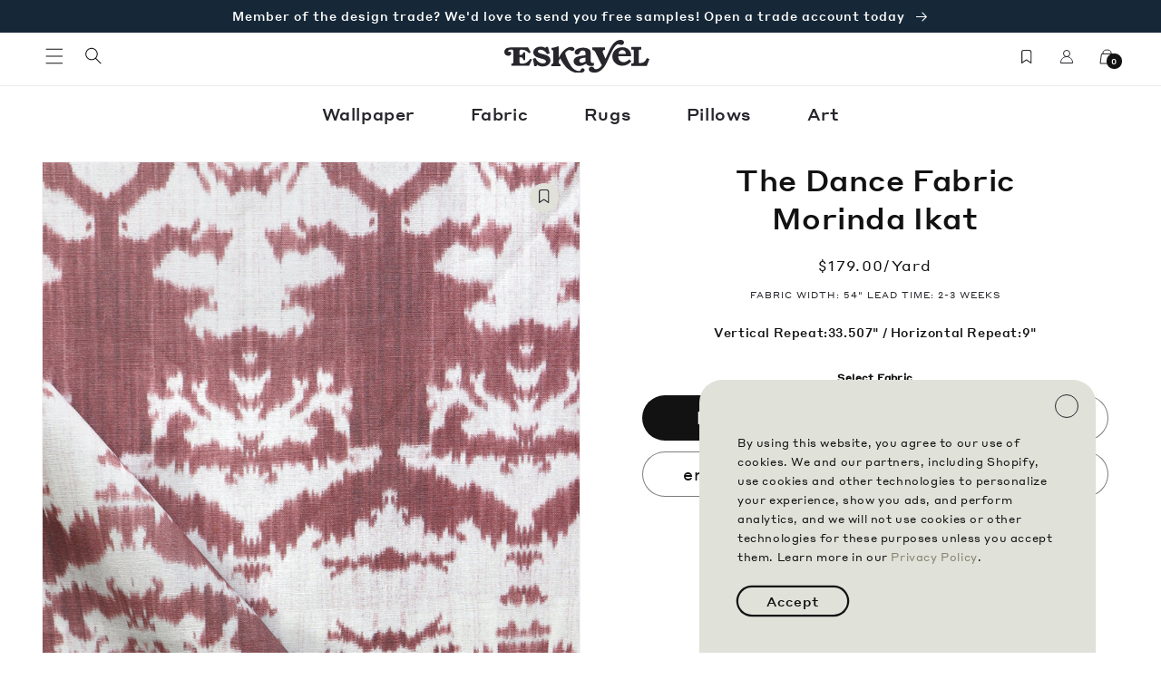

--- FILE ---
content_type: text/html; charset=utf-8
request_url: https://eskayel.com/products/the-dance-fabric-morinda-ikat
body_size: 70726
content:
<!doctype html>
<html class="no-js" lang="en">
  <head>
    <meta charset="utf-8">
    <meta http-equiv="X-UA-Compatible" content="IE=edge">
    <meta name="viewport" content="width=device-width,initial-scale=1">
    <meta name="theme-color" content="">
    <link rel="canonical" href="https://eskayel.com/products/the-dance-fabric-morinda-ikat">
    <link rel="preconnect" href="https://cdn.shopify.com" crossorigin><link rel="icon" type="image/png" href="//eskayel.com/cdn/shop/files/favicon.jpg?crop=center&height=32&v=1680230716&width=32"><link rel="preconnect" href="https://fonts.shopifycdn.com" crossorigin><title>
      The Dance Fabric Morinda Ikat
 &ndash; Eskayel</title>

    
      <meta name="description" content="The Lora Collection was created as a tribute to Shanan Campanaro&#39;s mother-in-law. It includes The Dance, a spirited abstract pattern inspired by Lora&#39;s love of dancing. Available as luxury fabric, the Morinda Ikat colorway is made up of rust tones.">
    

    

<meta property="og:site_name" content="Eskayel">
<meta property="og:url" content="https://eskayel.com/products/the-dance-fabric-morinda-ikat">
<meta property="og:title" content="The Dance Fabric Morinda Ikat">
<meta property="og:type" content="product">
<meta property="og:description" content="The Lora Collection was created as a tribute to Shanan Campanaro&#39;s mother-in-law. It includes The Dance, a spirited abstract pattern inspired by Lora&#39;s love of dancing. Available as luxury fabric, the Morinda Ikat colorway is made up of rust tones."><meta property="og:image" content="http://eskayel.com/cdn/shop/products/linen-fabric-the-dance-morinda-ikat-red-rust-eskayel-fold-web.jpg?v=1678922802">
  <meta property="og:image:secure_url" content="https://eskayel.com/cdn/shop/products/linen-fabric-the-dance-morinda-ikat-red-rust-eskayel-fold-web.jpg?v=1678922802">
  <meta property="og:image:width" content="2048">
  <meta property="og:image:height" content="2568"><meta property="og:price:amount" content="179.00">
  <meta property="og:price:currency" content="USD"><meta name="twitter:card" content="summary_large_image">
<meta name="twitter:title" content="The Dance Fabric Morinda Ikat">
<meta name="twitter:description" content="The Lora Collection was created as a tribute to Shanan Campanaro&#39;s mother-in-law. It includes The Dance, a spirited abstract pattern inspired by Lora&#39;s love of dancing. Available as luxury fabric, the Morinda Ikat colorway is made up of rust tones.">


    <script src="//eskayel.com/cdn/shop/t/197/assets/global.js?v=29719618782617167111767896476" defer="defer"></script>
    <script>window.performance && window.performance.mark && window.performance.mark('shopify.content_for_header.start');</script><meta name="facebook-domain-verification" content="c0mpwvcec4zip7wkem6a1heoobr56i">
<meta name="google-site-verification" content="vYcR8d-3VLdq7LG90Vt4y1CfetFTtpXDAWeDy35fMOk">
<meta id="shopify-digital-wallet" name="shopify-digital-wallet" content="/71653949760/digital_wallets/dialog">
<meta name="shopify-checkout-api-token" content="2d6280cbed32f56ed5d400b7abebd215">
<meta id="in-context-paypal-metadata" data-shop-id="71653949760" data-venmo-supported="false" data-environment="production" data-locale="en_US" data-paypal-v4="true" data-currency="USD">
<link rel="alternate" type="application/json+oembed" href="https://eskayel.com/products/the-dance-fabric-morinda-ikat.oembed">
<script async="async" src="/checkouts/internal/preloads.js?locale=en-US"></script>
<link rel="preconnect" href="https://shop.app" crossorigin="anonymous">
<script async="async" src="https://shop.app/checkouts/internal/preloads.js?locale=en-US&shop_id=71653949760" crossorigin="anonymous"></script>
<script id="apple-pay-shop-capabilities" type="application/json">{"shopId":71653949760,"countryCode":"US","currencyCode":"USD","merchantCapabilities":["supports3DS"],"merchantId":"gid:\/\/shopify\/Shop\/71653949760","merchantName":"Eskayel","requiredBillingContactFields":["postalAddress","email","phone"],"requiredShippingContactFields":["postalAddress","email","phone"],"shippingType":"shipping","supportedNetworks":["visa","masterCard","amex"],"total":{"type":"pending","label":"Eskayel","amount":"1.00"},"shopifyPaymentsEnabled":true,"supportsSubscriptions":true}</script>
<script id="shopify-features" type="application/json">{"accessToken":"2d6280cbed32f56ed5d400b7abebd215","betas":["rich-media-storefront-analytics"],"domain":"eskayel.com","predictiveSearch":true,"shopId":71653949760,"locale":"en"}</script>
<script>var Shopify = Shopify || {};
Shopify.shop = "dev-eskayel.myshopify.com";
Shopify.locale = "en";
Shopify.currency = {"active":"USD","rate":"1.0"};
Shopify.country = "US";
Shopify.theme = {"name":"January Homepage Theme 2026","id":183039754560,"schema_name":"Eskayel","schema_version":"1.0.0","theme_store_id":null,"role":"main"};
Shopify.theme.handle = "null";
Shopify.theme.style = {"id":null,"handle":null};
Shopify.cdnHost = "eskayel.com/cdn";
Shopify.routes = Shopify.routes || {};
Shopify.routes.root = "/";</script>
<script type="module">!function(o){(o.Shopify=o.Shopify||{}).modules=!0}(window);</script>
<script>!function(o){function n(){var o=[];function n(){o.push(Array.prototype.slice.apply(arguments))}return n.q=o,n}var t=o.Shopify=o.Shopify||{};t.loadFeatures=n(),t.autoloadFeatures=n()}(window);</script>
<script>
  window.ShopifyPay = window.ShopifyPay || {};
  window.ShopifyPay.apiHost = "shop.app\/pay";
  window.ShopifyPay.redirectState = null;
</script>
<script id="shop-js-analytics" type="application/json">{"pageType":"product"}</script>
<script defer="defer" async type="module" src="//eskayel.com/cdn/shopifycloud/shop-js/modules/v2/client.init-shop-cart-sync_C5BV16lS.en.esm.js"></script>
<script defer="defer" async type="module" src="//eskayel.com/cdn/shopifycloud/shop-js/modules/v2/chunk.common_CygWptCX.esm.js"></script>
<script type="module">
  await import("//eskayel.com/cdn/shopifycloud/shop-js/modules/v2/client.init-shop-cart-sync_C5BV16lS.en.esm.js");
await import("//eskayel.com/cdn/shopifycloud/shop-js/modules/v2/chunk.common_CygWptCX.esm.js");

  window.Shopify.SignInWithShop?.initShopCartSync?.({"fedCMEnabled":true,"windoidEnabled":true});

</script>
<script>
  window.Shopify = window.Shopify || {};
  if (!window.Shopify.featureAssets) window.Shopify.featureAssets = {};
  window.Shopify.featureAssets['shop-js'] = {"shop-cart-sync":["modules/v2/client.shop-cart-sync_ZFArdW7E.en.esm.js","modules/v2/chunk.common_CygWptCX.esm.js"],"init-fed-cm":["modules/v2/client.init-fed-cm_CmiC4vf6.en.esm.js","modules/v2/chunk.common_CygWptCX.esm.js"],"shop-button":["modules/v2/client.shop-button_tlx5R9nI.en.esm.js","modules/v2/chunk.common_CygWptCX.esm.js"],"shop-cash-offers":["modules/v2/client.shop-cash-offers_DOA2yAJr.en.esm.js","modules/v2/chunk.common_CygWptCX.esm.js","modules/v2/chunk.modal_D71HUcav.esm.js"],"init-windoid":["modules/v2/client.init-windoid_sURxWdc1.en.esm.js","modules/v2/chunk.common_CygWptCX.esm.js"],"shop-toast-manager":["modules/v2/client.shop-toast-manager_ClPi3nE9.en.esm.js","modules/v2/chunk.common_CygWptCX.esm.js"],"init-shop-email-lookup-coordinator":["modules/v2/client.init-shop-email-lookup-coordinator_B8hsDcYM.en.esm.js","modules/v2/chunk.common_CygWptCX.esm.js"],"init-shop-cart-sync":["modules/v2/client.init-shop-cart-sync_C5BV16lS.en.esm.js","modules/v2/chunk.common_CygWptCX.esm.js"],"avatar":["modules/v2/client.avatar_BTnouDA3.en.esm.js"],"pay-button":["modules/v2/client.pay-button_FdsNuTd3.en.esm.js","modules/v2/chunk.common_CygWptCX.esm.js"],"init-customer-accounts":["modules/v2/client.init-customer-accounts_DxDtT_ad.en.esm.js","modules/v2/client.shop-login-button_C5VAVYt1.en.esm.js","modules/v2/chunk.common_CygWptCX.esm.js","modules/v2/chunk.modal_D71HUcav.esm.js"],"init-shop-for-new-customer-accounts":["modules/v2/client.init-shop-for-new-customer-accounts_ChsxoAhi.en.esm.js","modules/v2/client.shop-login-button_C5VAVYt1.en.esm.js","modules/v2/chunk.common_CygWptCX.esm.js","modules/v2/chunk.modal_D71HUcav.esm.js"],"shop-login-button":["modules/v2/client.shop-login-button_C5VAVYt1.en.esm.js","modules/v2/chunk.common_CygWptCX.esm.js","modules/v2/chunk.modal_D71HUcav.esm.js"],"init-customer-accounts-sign-up":["modules/v2/client.init-customer-accounts-sign-up_CPSyQ0Tj.en.esm.js","modules/v2/client.shop-login-button_C5VAVYt1.en.esm.js","modules/v2/chunk.common_CygWptCX.esm.js","modules/v2/chunk.modal_D71HUcav.esm.js"],"shop-follow-button":["modules/v2/client.shop-follow-button_Cva4Ekp9.en.esm.js","modules/v2/chunk.common_CygWptCX.esm.js","modules/v2/chunk.modal_D71HUcav.esm.js"],"checkout-modal":["modules/v2/client.checkout-modal_BPM8l0SH.en.esm.js","modules/v2/chunk.common_CygWptCX.esm.js","modules/v2/chunk.modal_D71HUcav.esm.js"],"lead-capture":["modules/v2/client.lead-capture_Bi8yE_yS.en.esm.js","modules/v2/chunk.common_CygWptCX.esm.js","modules/v2/chunk.modal_D71HUcav.esm.js"],"shop-login":["modules/v2/client.shop-login_D6lNrXab.en.esm.js","modules/v2/chunk.common_CygWptCX.esm.js","modules/v2/chunk.modal_D71HUcav.esm.js"],"payment-terms":["modules/v2/client.payment-terms_CZxnsJam.en.esm.js","modules/v2/chunk.common_CygWptCX.esm.js","modules/v2/chunk.modal_D71HUcav.esm.js"]};
</script>
<script>(function() {
  var isLoaded = false;
  function asyncLoad() {
    if (isLoaded) return;
    isLoaded = true;
    var urls = ["https:\/\/static.klaviyo.com\/onsite\/js\/klaviyo.js?company_id=Vhrxtu\u0026shop=dev-eskayel.myshopify.com"];
    for (var i = 0; i < urls.length; i++) {
      var s = document.createElement('script');
      s.type = 'text/javascript';
      s.async = true;
      s.src = urls[i];
      var x = document.getElementsByTagName('script')[0];
      x.parentNode.insertBefore(s, x);
    }
  };
  if(window.attachEvent) {
    window.attachEvent('onload', asyncLoad);
  } else {
    window.addEventListener('load', asyncLoad, false);
  }
})();</script>
<script id="__st">var __st={"a":71653949760,"offset":-18000,"reqid":"38476bc2-653d-41dd-8a5f-48636193f962-1768804699","pageurl":"eskayel.com\/products\/the-dance-fabric-morinda-ikat","u":"7e0da1577de5","p":"product","rtyp":"product","rid":8174296727872};</script>
<script>window.ShopifyPaypalV4VisibilityTracking = true;</script>
<script id="captcha-bootstrap">!function(){'use strict';const t='contact',e='account',n='new_comment',o=[[t,t],['blogs',n],['comments',n],[t,'customer']],c=[[e,'customer_login'],[e,'guest_login'],[e,'recover_customer_password'],[e,'create_customer']],r=t=>t.map((([t,e])=>`form[action*='/${t}']:not([data-nocaptcha='true']) input[name='form_type'][value='${e}']`)).join(','),a=t=>()=>t?[...document.querySelectorAll(t)].map((t=>t.form)):[];function s(){const t=[...o],e=r(t);return a(e)}const i='password',u='form_key',d=['recaptcha-v3-token','g-recaptcha-response','h-captcha-response',i],f=()=>{try{return window.sessionStorage}catch{return}},m='__shopify_v',_=t=>t.elements[u];function p(t,e,n=!1){try{const o=window.sessionStorage,c=JSON.parse(o.getItem(e)),{data:r}=function(t){const{data:e,action:n}=t;return t[m]||n?{data:e,action:n}:{data:t,action:n}}(c);for(const[e,n]of Object.entries(r))t.elements[e]&&(t.elements[e].value=n);n&&o.removeItem(e)}catch(o){console.error('form repopulation failed',{error:o})}}const l='form_type',E='cptcha';function T(t){t.dataset[E]=!0}const w=window,h=w.document,L='Shopify',v='ce_forms',y='captcha';let A=!1;((t,e)=>{const n=(g='f06e6c50-85a8-45c8-87d0-21a2b65856fe',I='https://cdn.shopify.com/shopifycloud/storefront-forms-hcaptcha/ce_storefront_forms_captcha_hcaptcha.v1.5.2.iife.js',D={infoText:'Protected by hCaptcha',privacyText:'Privacy',termsText:'Terms'},(t,e,n)=>{const o=w[L][v],c=o.bindForm;if(c)return c(t,g,e,D).then(n);var r;o.q.push([[t,g,e,D],n]),r=I,A||(h.body.append(Object.assign(h.createElement('script'),{id:'captcha-provider',async:!0,src:r})),A=!0)});var g,I,D;w[L]=w[L]||{},w[L][v]=w[L][v]||{},w[L][v].q=[],w[L][y]=w[L][y]||{},w[L][y].protect=function(t,e){n(t,void 0,e),T(t)},Object.freeze(w[L][y]),function(t,e,n,w,h,L){const[v,y,A,g]=function(t,e,n){const i=e?o:[],u=t?c:[],d=[...i,...u],f=r(d),m=r(i),_=r(d.filter((([t,e])=>n.includes(e))));return[a(f),a(m),a(_),s()]}(w,h,L),I=t=>{const e=t.target;return e instanceof HTMLFormElement?e:e&&e.form},D=t=>v().includes(t);t.addEventListener('submit',(t=>{const e=I(t);if(!e)return;const n=D(e)&&!e.dataset.hcaptchaBound&&!e.dataset.recaptchaBound,o=_(e),c=g().includes(e)&&(!o||!o.value);(n||c)&&t.preventDefault(),c&&!n&&(function(t){try{if(!f())return;!function(t){const e=f();if(!e)return;const n=_(t);if(!n)return;const o=n.value;o&&e.removeItem(o)}(t);const e=Array.from(Array(32),(()=>Math.random().toString(36)[2])).join('');!function(t,e){_(t)||t.append(Object.assign(document.createElement('input'),{type:'hidden',name:u})),t.elements[u].value=e}(t,e),function(t,e){const n=f();if(!n)return;const o=[...t.querySelectorAll(`input[type='${i}']`)].map((({name:t})=>t)),c=[...d,...o],r={};for(const[a,s]of new FormData(t).entries())c.includes(a)||(r[a]=s);n.setItem(e,JSON.stringify({[m]:1,action:t.action,data:r}))}(t,e)}catch(e){console.error('failed to persist form',e)}}(e),e.submit())}));const S=(t,e)=>{t&&!t.dataset[E]&&(n(t,e.some((e=>e===t))),T(t))};for(const o of['focusin','change'])t.addEventListener(o,(t=>{const e=I(t);D(e)&&S(e,y())}));const B=e.get('form_key'),M=e.get(l),P=B&&M;t.addEventListener('DOMContentLoaded',(()=>{const t=y();if(P)for(const e of t)e.elements[l].value===M&&p(e,B);[...new Set([...A(),...v().filter((t=>'true'===t.dataset.shopifyCaptcha))])].forEach((e=>S(e,t)))}))}(h,new URLSearchParams(w.location.search),n,t,e,['guest_login'])})(!0,!0)}();</script>
<script integrity="sha256-4kQ18oKyAcykRKYeNunJcIwy7WH5gtpwJnB7kiuLZ1E=" data-source-attribution="shopify.loadfeatures" defer="defer" src="//eskayel.com/cdn/shopifycloud/storefront/assets/storefront/load_feature-a0a9edcb.js" crossorigin="anonymous"></script>
<script crossorigin="anonymous" defer="defer" src="//eskayel.com/cdn/shopifycloud/storefront/assets/shopify_pay/storefront-65b4c6d7.js?v=20250812"></script>
<script data-source-attribution="shopify.dynamic_checkout.dynamic.init">var Shopify=Shopify||{};Shopify.PaymentButton=Shopify.PaymentButton||{isStorefrontPortableWallets:!0,init:function(){window.Shopify.PaymentButton.init=function(){};var t=document.createElement("script");t.src="https://eskayel.com/cdn/shopifycloud/portable-wallets/latest/portable-wallets.en.js",t.type="module",document.head.appendChild(t)}};
</script>
<script data-source-attribution="shopify.dynamic_checkout.buyer_consent">
  function portableWalletsHideBuyerConsent(e){var t=document.getElementById("shopify-buyer-consent"),n=document.getElementById("shopify-subscription-policy-button");t&&n&&(t.classList.add("hidden"),t.setAttribute("aria-hidden","true"),n.removeEventListener("click",e))}function portableWalletsShowBuyerConsent(e){var t=document.getElementById("shopify-buyer-consent"),n=document.getElementById("shopify-subscription-policy-button");t&&n&&(t.classList.remove("hidden"),t.removeAttribute("aria-hidden"),n.addEventListener("click",e))}window.Shopify?.PaymentButton&&(window.Shopify.PaymentButton.hideBuyerConsent=portableWalletsHideBuyerConsent,window.Shopify.PaymentButton.showBuyerConsent=portableWalletsShowBuyerConsent);
</script>
<script data-source-attribution="shopify.dynamic_checkout.cart.bootstrap">document.addEventListener("DOMContentLoaded",(function(){function t(){return document.querySelector("shopify-accelerated-checkout-cart, shopify-accelerated-checkout")}if(t())Shopify.PaymentButton.init();else{new MutationObserver((function(e,n){t()&&(Shopify.PaymentButton.init(),n.disconnect())})).observe(document.body,{childList:!0,subtree:!0})}}));
</script>
<link id="shopify-accelerated-checkout-styles" rel="stylesheet" media="screen" href="https://eskayel.com/cdn/shopifycloud/portable-wallets/latest/accelerated-checkout-backwards-compat.css" crossorigin="anonymous">
<style id="shopify-accelerated-checkout-cart">
        #shopify-buyer-consent {
  margin-top: 1em;
  display: inline-block;
  width: 100%;
}

#shopify-buyer-consent.hidden {
  display: none;
}

#shopify-subscription-policy-button {
  background: none;
  border: none;
  padding: 0;
  text-decoration: underline;
  font-size: inherit;
  cursor: pointer;
}

#shopify-subscription-policy-button::before {
  box-shadow: none;
}

      </style>
<script id="sections-script" data-sections="header,footer" defer="defer" src="//eskayel.com/cdn/shop/t/197/compiled_assets/scripts.js?13750"></script>
<script>window.performance && window.performance.mark && window.performance.mark('shopify.content_for_header.end');</script>


    <style data-shopify>

    @media screen and (max-width: 1199px) {
      :root {
         --page-width: 120rem;
      }
    }

    @media screen and (min-width: 1200px) {
      :root {
        --page-width: 160rem;
      }
    }


   


      @font-face {
  font-family: Assistant;
  font-weight: 400;
  font-style: normal;
  font-display: swap;
  src: url("//eskayel.com/cdn/fonts/assistant/assistant_n4.9120912a469cad1cc292572851508ca49d12e768.woff2") format("woff2"),
       url("//eskayel.com/cdn/fonts/assistant/assistant_n4.6e9875ce64e0fefcd3f4446b7ec9036b3ddd2985.woff") format("woff");
}

      @font-face {
  font-family: Assistant;
  font-weight: 700;
  font-style: normal;
  font-display: swap;
  src: url("//eskayel.com/cdn/fonts/assistant/assistant_n7.bf44452348ec8b8efa3aa3068825305886b1c83c.woff2") format("woff2"),
       url("//eskayel.com/cdn/fonts/assistant/assistant_n7.0c887fee83f6b3bda822f1150b912c72da0f7b64.woff") format("woff");
}

      
      
      @font-face {
  font-family: Assistant;
  font-weight: 700;
  font-style: normal;
  font-display: swap;
  src: url("//eskayel.com/cdn/fonts/assistant/assistant_n7.bf44452348ec8b8efa3aa3068825305886b1c83c.woff2") format("woff2"),
       url("//eskayel.com/cdn/fonts/assistant/assistant_n7.0c887fee83f6b3bda822f1150b912c72da0f7b64.woff") format("woff");
}


      :root {
        --font-body-family: Assistant, sans-serif;
        --font-body-style: normal;
        --font-body-weight: 400;
        --font-body-weight-bold: 700;

        --font-heading-family: Assistant, sans-serif;
        --font-heading-style: normal;
        --font-heading-weight: 700;

        --font-body-scale: 1.0;
        --font-heading-scale: 1.0;

        --color-base-text: 18, 18, 18;
        --color-shadow: 18, 18, 18;
        --color-base-background-1: 255, 255, 255;
        --color-base-background-2: 243, 243, 243;
        --color-base-background-3: 221, 223, 216;
        --color-base-solid-button-labels: 255, 255, 255;
        --color-base-outline-button-labels: 18, 18, 18;
        --color-base-accent-1: 18, 18, 18;
        --color-base-accent-2: 22, 40, 56;
        --payment-terms-background-color: #ffffff;

        --gradient-base-background-1: #ffffff;
        --gradient-base-background-2: #f3f3f3;
         --gradient-base-background-3: #dddfd8;
        --gradient-base-accent-1: #121212;
        --gradient-base-accent-2: #162838;

        --media-padding: px;
        --media-border-opacity: 0.05;
        --media-border-width: 1px;
        --media-radius: 0px;
        --media-shadow-opacity: 0.0;
        --media-shadow-horizontal-offset: 0px;
        --media-shadow-vertical-offset: 4px;
        --media-shadow-blur-radius: 5px;
        --media-shadow-visible: 0;

        --page-width-margin: 0rem;



        --product-card-image-padding: 0.0rem;
        --product-card-corner-radius: 0.0rem;
        --product-card-text-alignment: left;
        --product-card-border-width: 0.0rem;
        --product-card-border-opacity: 0.1;
        --product-card-shadow-opacity: 0.0;
        --product-card-shadow-visible: 0;
        --product-card-shadow-horizontal-offset: 0.0rem;
        --product-card-shadow-vertical-offset: 0.4rem;
        --product-card-shadow-blur-radius: 0.5rem;

        --collection-card-image-padding: 0.0rem;
        --collection-card-corner-radius: 0.0rem;
        --collection-card-text-alignment: left;
        --collection-card-border-width: 0.0rem;
        --collection-card-border-opacity: 0.1;
        --collection-card-shadow-opacity: 0.0;
        --collection-card-shadow-visible: 0;
        --collection-card-shadow-horizontal-offset: 0.0rem;
        --collection-card-shadow-vertical-offset: 0.4rem;
        --collection-card-shadow-blur-radius: 0.5rem;

        --blog-card-image-padding: 0.0rem;
        --blog-card-corner-radius: 0.0rem;
        --blog-card-text-alignment: left;
        --blog-card-border-width: 0.0rem;
        --blog-card-border-opacity: 0.1;
        --blog-card-shadow-opacity: 0.0;
        --blog-card-shadow-visible: 0;
        --blog-card-shadow-horizontal-offset: 0.0rem;
        --blog-card-shadow-vertical-offset: 0.4rem;
        --blog-card-shadow-blur-radius: 0.5rem;

        --badge-corner-radius: 4.0rem;

        --popup-border-width: 1px;
        --popup-border-opacity: 0.1;
        --popup-corner-radius: 0px;
        --popup-shadow-opacity: 0.0;
        --popup-shadow-horizontal-offset: 0px;
        --popup-shadow-vertical-offset: 4px;
        --popup-shadow-blur-radius: 5px;

        --drawer-border-width: 1px;
        --drawer-border-opacity: 0.1;
        --drawer-shadow-opacity: 0.0;
        --drawer-shadow-horizontal-offset: 0px;
        --drawer-shadow-vertical-offset: 4px;
        --drawer-shadow-blur-radius: 5px;

        --spacing-sections-desktop: 0px;
        --spacing-sections-mobile: 0px;

        --grid-desktop-vertical-spacing: 8px;
        --grid-desktop-horizontal-spacing: 8px;
        --grid-mobile-vertical-spacing: 4px;
        --grid-mobile-horizontal-spacing: 4px;

        --text-boxes-border-opacity: 0.1;
        --text-boxes-border-width: 0px;
        --text-boxes-radius: 0px;
        --text-boxes-shadow-opacity: 0.0;
        --text-boxes-shadow-visible: 0;
        --text-boxes-shadow-horizontal-offset: 0px;
        --text-boxes-shadow-vertical-offset: 4px;
        --text-boxes-shadow-blur-radius: 5px;

        --buttons-radius: 0px;
        --buttons-radius-outset: 0px;
        --buttons-border-width: 1px;
        --buttons-border-opacity: 1.0;
        --buttons-shadow-opacity: 0.0;
        --buttons-shadow-visible: 0;
        --buttons-shadow-horizontal-offset: 0px;
        --buttons-shadow-vertical-offset: 4px;
        --buttons-shadow-blur-radius: 5px;
        --buttons-border-offset: 0px;

        --inputs-radius: 0px;
        --inputs-border-width: 1px;
        --inputs-border-opacity: 0.55;
        --inputs-shadow-opacity: 0.0;
        --inputs-shadow-horizontal-offset: 0px;
        --inputs-margin-offset: 0px;
        --inputs-shadow-vertical-offset: 4px;
        --inputs-shadow-blur-radius: 5px;
        --inputs-radius-outset: 0px;

        --variant-pills-radius: 40px;
        --variant-pills-border-width: 1px;
        --variant-pills-border-opacity: 0.55;
        --variant-pills-shadow-opacity: 0.0;
        --variant-pills-shadow-horizontal-offset: 0px;
        --variant-pills-shadow-vertical-offset: 4px;
        --variant-pills-shadow-blur-radius: 5px;
      }

      *,
      *::before,
      *::after {
        box-sizing: inherit;
      }

      html {
        box-sizing: border-box;
        font-size: calc(var(--font-body-scale) * 62.5%);
        height: 100%;
      }

      body {
        display: grid;
        grid-template-rows: auto auto 1fr auto;
        grid-template-columns: 100%;
        min-height: 100%;
        margin: 0;
        font-size: 1.5rem;
        letter-spacing: 0.06rem;
        line-height: calc(1 + 0.8 / var(--font-body-scale));
        font-family: var(--font-body-family);
        font-style: var(--font-body-style);
        font-weight: var(--font-body-weight);
      }

      @media screen and (min-width: 750px) {
        body {
          font-size: 1.6rem;
        }
      }
    </style>

    <link href="//eskayel.com/cdn/shop/t/197/assets/base.css?v=12381690519840534691767896476" rel="stylesheet" type="text/css" media="all" />
    <link href="//eskayel.com/cdn/shop/t/197/assets/eskayel-globo-override.css?v=35847286100377283051767896476" rel="stylesheet" type="text/css" media="all" />
<link rel="preload" as="font" href="//eskayel.com/cdn/fonts/assistant/assistant_n4.9120912a469cad1cc292572851508ca49d12e768.woff2" type="font/woff2" crossorigin><link rel="preload" as="font" href="//eskayel.com/cdn/fonts/assistant/assistant_n7.bf44452348ec8b8efa3aa3068825305886b1c83c.woff2" type="font/woff2" crossorigin><link rel="stylesheet" href="//eskayel.com/cdn/shop/t/197/assets/component-predictive-search.css?v=83512081251802922551767896476" media="print" onload="this.media='all'"><script>document.documentElement.className = document.documentElement.className.replace('no-js', 'js');
    if (Shopify.designMode) {
      document.documentElement.classList.add('shopify-design-mode');
    }

    </script>

    <script src="https://ajax.googleapis.com/ajax/libs/jquery/3.6.3/jquery.min.js"></script>
    <script src="//eskayel.com/cdn/shop/t/197/assets/theme-eskayel.js?v=154327883702789810811767896476" defer="defer"></script>
    <!-- Google Tag Manager -->
    <script>(function(w,d,s,l,i){w[l]=w[l]||[];w[l].push({'gtm.start':
    new Date().getTime(),event:'gtm.js'});var f=d.getElementsByTagName(s)[0],
    j=d.createElement(s),dl=l!='dataLayer'?'&l='+l:'';j.async=true;j.src=
    'https://www.googletagmanager.com/gtm.js?id='+i+dl;f.parentNode.insertBefore(j,f);
    })(window,document,'script','dataLayer','GTM-PBFDNRB');</script>
    <!-- End Google Tag Manager -->

    <!-- Hotjar Tracking Code for Site 5016609 (name missing) -->
    <script>
    (function(h,o,t,j,a,r){
      h.hj=h.hj||function(){(h.hj.q=h.hj.q||[]).push(arguments)};
      h._hjSettings={hjid:5016609,hjsv:6};
      a=o.getElementsByTagName('head')[0];
      r=o.createElement('script');r.async=1;
      r.src=t+h._hjSettings.hjid+j+h._hjSettings.hjsv;
      a.appendChild(r);
      })(window,document,'https://static.hotjar.com/c/hotjar-','.js?sv=');
    </script>
    <!-- Hotjar end -->
  <!-- BEGIN app block: shopify://apps/klaviyo-email-marketing-sms/blocks/klaviyo-onsite-embed/2632fe16-c075-4321-a88b-50b567f42507 -->












  <script async src="https://static.klaviyo.com/onsite/js/Vhrxtu/klaviyo.js?company_id=Vhrxtu"></script>
  <script>!function(){if(!window.klaviyo){window._klOnsite=window._klOnsite||[];try{window.klaviyo=new Proxy({},{get:function(n,i){return"push"===i?function(){var n;(n=window._klOnsite).push.apply(n,arguments)}:function(){for(var n=arguments.length,o=new Array(n),w=0;w<n;w++)o[w]=arguments[w];var t="function"==typeof o[o.length-1]?o.pop():void 0,e=new Promise((function(n){window._klOnsite.push([i].concat(o,[function(i){t&&t(i),n(i)}]))}));return e}}})}catch(n){window.klaviyo=window.klaviyo||[],window.klaviyo.push=function(){var n;(n=window._klOnsite).push.apply(n,arguments)}}}}();</script>

  
    <script id="viewed_product">
      if (item == null) {
        var _learnq = _learnq || [];

        var MetafieldReviews = null
        var MetafieldYotpoRating = null
        var MetafieldYotpoCount = null
        var MetafieldLooxRating = null
        var MetafieldLooxCount = null
        var okendoProduct = null
        var okendoProductReviewCount = null
        var okendoProductReviewAverageValue = null
        try {
          // The following fields are used for Customer Hub recently viewed in order to add reviews.
          // This information is not part of __kla_viewed. Instead, it is part of __kla_viewed_reviewed_items
          MetafieldReviews = {};
          MetafieldYotpoRating = null
          MetafieldYotpoCount = null
          MetafieldLooxRating = null
          MetafieldLooxCount = null

          okendoProduct = null
          // If the okendo metafield is not legacy, it will error, which then requires the new json formatted data
          if (okendoProduct && 'error' in okendoProduct) {
            okendoProduct = null
          }
          okendoProductReviewCount = okendoProduct ? okendoProduct.reviewCount : null
          okendoProductReviewAverageValue = okendoProduct ? okendoProduct.reviewAverageValue : null
        } catch (error) {
          console.error('Error in Klaviyo onsite reviews tracking:', error);
        }

        var item = {
          Name: "The Dance Fabric||Morinda Ikat",
          ProductID: 8174296727872,
          Categories: ["Fabric","Featured Fabric","Ikat","Shanan Campanaro","Shop All"],
          ImageURL: "https://eskayel.com/cdn/shop/products/linen-fabric-the-dance-morinda-ikat-red-rust-eskayel-fold-web_grande.jpg?v=1678922802",
          URL: "https://eskayel.com/products/the-dance-fabric-morinda-ikat",
          Brand: "Adaptive Textiles",
          Price: "$179.00",
          Value: "179.00",
          CompareAtPrice: "$0.00"
        };
        _learnq.push(['track', 'Viewed Product', item]);
        _learnq.push(['trackViewedItem', {
          Title: item.Name,
          ItemId: item.ProductID,
          Categories: item.Categories,
          ImageUrl: item.ImageURL,
          Url: item.URL,
          Metadata: {
            Brand: item.Brand,
            Price: item.Price,
            Value: item.Value,
            CompareAtPrice: item.CompareAtPrice
          },
          metafields:{
            reviews: MetafieldReviews,
            yotpo:{
              rating: MetafieldYotpoRating,
              count: MetafieldYotpoCount,
            },
            loox:{
              rating: MetafieldLooxRating,
              count: MetafieldLooxCount,
            },
            okendo: {
              rating: okendoProductReviewAverageValue,
              count: okendoProductReviewCount,
            }
          }
        }]);
      }
    </script>
  




  <script>
    window.klaviyoReviewsProductDesignMode = false
  </script>







<!-- END app block --><!-- BEGIN app block: shopify://apps/smart-filter-search/blocks/app-embed/5cc1944c-3014-4a2a-af40-7d65abc0ef73 --><link href="https://cdn.shopify.com/extensions/019bc61e-e0df-75dc-ad8c-8494619f160e/smart-product-filters-608/assets/globo.filter.min.js" as="script" rel="preload">
<link rel="preconnect" href="https://filter-u4.globo.io" crossorigin>
<link rel="dns-prefetch" href="https://filter-u4.globo.io"><link rel="stylesheet" href="https://cdn.shopify.com/extensions/019bc61e-e0df-75dc-ad8c-8494619f160e/smart-product-filters-608/assets/globo.search.css" media="print" onload="this.media='all'">

<meta id="search_terms_value" content="" />
<!-- BEGIN app snippet: global.variables --><script>
  window.shopCurrency = "USD";
  window.shopCountry = "US";
  window.shopLanguageCode = "en";

  window.currentCurrency = "USD";
  window.currentCountry = "US";
  window.currentLanguageCode = "en";

  window.shopCustomer = false

  window.useCustomTreeTemplate = true;
  window.useCustomProductTemplate = true;

  window.GloboFilterRequestOrigin = "https://eskayel.com";
  window.GloboFilterShopifyDomain = "dev-eskayel.myshopify.com";
  window.GloboFilterSFAT = "";
  window.GloboFilterSFApiVersion = "2025-04";
  window.GloboFilterProxyPath = "/apps/globofilters";
  window.GloboFilterRootUrl = "";
  window.GloboFilterTranslation = {"search":{"suggestions":"Suggestions","collections":"Collections","pages":"Pages","product":"Product","products":"Products","view_all":"Search for","view_all_products":"View all products","not_found":"Sorry, nothing found for","product_not_found":"No products were found","no_result_keywords_suggestions_title":"Popular searches","no_result_products_suggestions_title":"However, You may like","zero_character_keywords_suggestions_title":"Suggestions","zero_character_popular_searches_title":"Popular searches","zero_character_products_suggestions_title":"Trending products"},"form":{"heading":"Search products","select":"-- Select --","search":"Search","submit":"Search","clear":"Clear"},"filter":{"filter_by":"Filter By","clear_all":"Clear All Filters","view":"View","clear":"Clear","in_stock":"In Stock","out_of_stock":"Out of Stock","ready_to_ship":"Ready to ship","search":"Search options","choose_values":"Choose values"},"sort":{"sort_by":"Sort By","manually":"Featured","availability_in_stock_first":"Availability","relevance":"Relevance","best_selling":"Best Selling","alphabetically_a_z":"Alphabetically, A-Z","alphabetically_z_a":"Alphabetically, Z-A","price_low_to_high":"Price, low to high","price_high_to_low":"Price, high to low","date_new_to_old":"Date, new to old","date_old_to_new":"Date, old to new","sale_off":"% Sale off"},"product":{"add_to_cart":"Add to cart","unavailable":"Unavailable","sold_out":"Sold out","sale":"Sale","load_more":"Load more","limit":"Show","search":"Search products","no_results":"Sorry, there are no products in this collection"}};
  window.isMultiCurrency =false;
  window.globoEmbedFilterAssetsUrl = 'https://cdn.shopify.com/extensions/019bc61e-e0df-75dc-ad8c-8494619f160e/smart-product-filters-608/assets/';
  window.assetsUrl = window.globoEmbedFilterAssetsUrl;
  window.GloboMoneyFormat = "${{amount}}";
</script><!-- END app snippet -->
<script type="text/javascript" hs-ignore data-ccm-injected>
document.getElementsByTagName('html')[0].classList.add('spf-filter-loading', 'spf-has-filter');
window.enabledEmbedFilter = true;
window.sortByRelevance = false;
window.moneyFormat = "${{amount}}";
window.GloboMoneyWithCurrencyFormat = "${{amount}}";
window.filesUrl = '//eskayel.com/cdn/shop/files/';
window.GloboThemesInfo ={"143011807552":{"id":143011807552,"name":"Dawn","theme_store_id":887,"theme_name":"Dawn"},"167613858112":{"id":167613858112,"name":"Prev(before cart drawer fix push)","theme_store_id":null,"theme_name":"Eskayel","theme_version":"1.0.0"},"167891337536":{"id":167891337536,"name":"Homepage Product feature ","theme_store_id":null,"theme_name":"Eskayel","theme_version":"1.0.0"},"168786985280":{"id":168786985280,"name":"Prev (before product feature)","theme_store_id":null,"theme_name":"Eskayel","theme_version":"1.0.0"},"169012887872":{"id":169012887872,"name":"Prev","theme_store_id":null,"theme_name":"Eskayel","theme_version":"1.0.0"},"169048637760":{"id":169048637760,"name":"Eskayel (Vinayak Version) with Installments mes...","theme_store_id":null,"theme_name":"Eskayel","theme_version":"1.0.0"},"169934750016":{"id":169934750016,"name":"Eskayel (Before object position added)","theme_store_id":null,"theme_name":"Eskayel","theme_version":"1.0.0"},"170289529152":{"id":170289529152,"name":"Eskayel (before submenus addition)","theme_store_id":null,"theme_name":"Eskayel","theme_version":"1.0.0"},"170312532288":{"id":170312532288,"name":"Eskayel","theme_store_id":null,"theme_name":"Eskayel","theme_version":"1.0.0"},"170372038976":{"id":170372038976,"name":"Copy of Eskayel(before homepage update after sale)","theme_store_id":null,"theme_name":"Eskayel","theme_version":"1.0.0"},"170461692224":{"id":170461692224,"name":"Swim module, homepage banner timer(copy paste)","theme_store_id":null,"theme_name":"Eskayel","theme_version":"1.0.0"},"170522804544":{"id":170522804544,"name":"Eskayel Changes Test Theme","theme_store_id":null,"theme_name":"Eskayel","theme_version":"1.0.0"},"170522968384":{"id":170522968384,"name":"Eskayel Backup (DON'T TOUCH)","theme_store_id":null,"theme_name":"Eskayel","theme_version":"1.0.0"},"170724655424":{"id":170724655424,"name":"Eskayel Backup 2 (DON'T TOUCH)","theme_store_id":null,"theme_name":"Eskayel","theme_version":"1.0.0"},"149199356224":{"id":149199356224,"name":"Copy of Eskayel","theme_store_id":null,"theme_name":"Eskayel","theme_version":"1.0.0"},"163866378560":{"id":163866378560,"name":"Prev (before audit spreadsheet)","theme_store_id":null,"theme_name":"Eskayel","theme_version":"1.0.0"},"164772577600":{"id":164772577600,"name":"Backup after fixing product properties and notes","theme_store_id":null,"theme_name":"Eskayel","theme_version":"1.0.0"},"164800201024":{"id":164800201024,"name":"Backup since many updates are present","theme_store_id":null,"theme_name":"Eskayel","theme_version":"1.0.0"},"165450121536":{"id":165450121536,"name":"Duplicate of Current theme (don't edit)","theme_store_id":null,"theme_name":"Eskayel","theme_version":"1.0.0"},"165977260352":{"id":165977260352,"name":"Duplicate of Current theme (don't edit)","theme_store_id":null,"theme_name":"Eskayel","theme_version":"1.0.0"}};



var GloboEmbedFilterConfig = {
api: {filterUrl: "https://filter-u4.globo.io/filter",searchUrl: "https://filter-u4.globo.io/search", url: "https://filter-u4.globo.io"},
shop: {
name: "Eskayel",
url: "https://eskayel.com",
domain: "dev-eskayel.myshopify.com",
locale: "en",
cur_locale: "en",
predictive_search_url: "/search/suggest",
country_code: "US",
root_url: "",
cart_url: "/cart",
search_url: "/search",
cart_add_url: "/cart/add",
search_terms_value: "",
product_image: {width: 360, height: 504},
no_image_url: "https://cdn.shopify.com/s/images/themes/product-1.png",
swatches: [],
swatchConfig: {"enable":true,"color":["colour","color"],"label":["size"]},
enableRecommendation: false,
hideOneValue: false,
newUrlStruct: true,
newUrlForSEO: false,redirects: [],
images: {},
settings: {"colors_solid_button_labels":"#ffffff","colors_accent_1":"#121212","gradient_accent_1":"","colors_accent_2":"#162838","gradient_accent_2":"","colors_text":"#121212","colors_outline_button_labels":"#121212","colors_background_1":"#ffffff","gradient_background_1":"","colors_background_2":"#f3f3f3","gradient_background_2":"","colors_background_3":"#dddfd8","type_header_font":{"error":"json not allowed for this object"},"heading_scale":100,"type_body_font":{"error":"json not allowed for this object"},"body_scale":100,"page_width_large_screen":1600,"page_width":1200,"spacing_sections":0,"spacing_grid_horizontal":8,"spacing_grid_vertical":8,"buttons_border_thickness":1,"buttons_border_opacity":100,"buttons_radius":0,"buttons_shadow_opacity":0,"buttons_shadow_horizontal_offset":0,"buttons_shadow_vertical_offset":4,"buttons_shadow_blur":5,"variant_pills_border_thickness":1,"variant_pills_border_opacity":55,"variant_pills_radius":40,"variant_pills_shadow_opacity":0,"variant_pills_shadow_horizontal_offset":0,"variant_pills_shadow_vertical_offset":4,"variant_pills_shadow_blur":5,"inputs_border_thickness":1,"inputs_border_opacity":55,"inputs_radius":0,"inputs_shadow_opacity":0,"inputs_shadow_horizontal_offset":0,"inputs_shadow_vertical_offset":4,"inputs_shadow_blur":5,"card_style":"standard","card_image_padding":0,"card_text_alignment":"left","card_color_scheme":"background-2","card_border_thickness":0,"card_border_opacity":10,"card_corner_radius":0,"card_shadow_opacity":0,"card_shadow_horizontal_offset":0,"card_shadow_vertical_offset":4,"card_shadow_blur":5,"collection_card_style":"standard","collection_card_image_padding":0,"collection_card_text_alignment":"left","collection_card_color_scheme":"background-2","collection_card_border_thickness":0,"collection_card_border_opacity":10,"collection_card_corner_radius":0,"collection_card_shadow_opacity":0,"collection_card_shadow_horizontal_offset":0,"collection_card_shadow_vertical_offset":4,"collection_card_shadow_blur":5,"blog_card_style":"standard","blog_card_image_padding":0,"blog_card_text_alignment":"left","blog_card_color_scheme":"background-2","blog_card_border_thickness":0,"blog_card_border_opacity":10,"blog_card_corner_radius":0,"blog_card_shadow_opacity":0,"blog_card_shadow_horizontal_offset":0,"blog_card_shadow_vertical_offset":4,"blog_card_shadow_blur":5,"text_boxes_border_thickness":0,"text_boxes_border_opacity":10,"text_boxes_radius":0,"text_boxes_shadow_opacity":0,"text_boxes_shadow_horizontal_offset":0,"text_boxes_shadow_vertical_offset":4,"text_boxes_shadow_blur":5,"media_border_thickness":1,"media_border_opacity":5,"media_radius":0,"media_shadow_opacity":0,"media_shadow_horizontal_offset":0,"media_shadow_vertical_offset":4,"media_shadow_blur":5,"popup_border_thickness":1,"popup_border_opacity":10,"popup_corner_radius":0,"popup_shadow_opacity":0,"popup_shadow_horizontal_offset":0,"popup_shadow_vertical_offset":4,"popup_shadow_blur":5,"drawer_border_thickness":1,"drawer_border_opacity":10,"drawer_shadow_opacity":0,"drawer_shadow_horizontal_offset":0,"drawer_shadow_vertical_offset":4,"drawer_shadow_blur":5,"badge_position":"bottom left","badge_corner_radius":40,"sale_badge_color_scheme":"accent-2","sold_out_badge_color_scheme":"inverse","accent_icons":"text","social_twitter_link":"","social_facebook_link":"https:\/\/www.facebook.com\/eskayelshop","social_pinterest_link":"https:\/\/www.pinterest.com\/eskayel1\/","social_instagram_link":"https:\/\/www.instagram.com\/eskayel\/","social_tiktok_link":"","social_tumblr_link":"","social_snapchat_link":"","social_youtube_link":"","social_vimeo_link":"","predictive_search_enabled":true,"predictive_search_show_vendor":false,"predictive_search_show_price":false,"favicon":"\/\/eskayel.com\/cdn\/shop\/files\/favicon.jpg?v=1680230716","currency_code_enabled":true,"cart_type":"drawer","show_vendor":false,"show_cart_note":true,"cart_drawer_collection":"","checkout_logo_image":"\/\/eskayel.com\/cdn\/shop\/files\/Eskayel-logo-checkout.svg?v=1680041101","checkout_logo_position":"left","checkout_logo_size":"medium","checkout_body_background_color":"#f5f6fa","checkout_input_background_color_mode":"white","checkout_sidebar_background_color":"#dddfd8","checkout_heading_font":"Helvetica Neue","checkout_body_font":"Helvetica Neue","checkout_accent_color":"#162838","checkout_button_color":"#162838","checkout_error_color":"#e22120","customer_layout":"customer_area"},
gridSettings: {"layout":"theme","useCustomTemplate":true,"useCustomTreeTemplate":true,"skin":5,"limits":[12,24,48],"productsPerPage":12,"sorts":["stock-descending","best-selling","title-ascending","title-descending","price-ascending","price-descending","created-descending","created-ascending","sale-descending"],"noImageUrl":"https:\/\/cdn.shopify.com\/s\/images\/themes\/product-1.png","imageWidth":"360","imageHeight":"504","imageRatio":140,"imageSize":"360_504","alignment":"left","hideOneValue":false,"elements":["soldoutLabel","saleLabel","quickview","addToCart","vendor","swatch","price","secondImage"],"saleLabelClass":" sale-text","saleMode":3,"gridItemClass":"spf-col-xl-4 spf-col-lg-4 spf-col-md-6 spf-col-sm-6 spf-col-6","swatchClass":"","swatchConfig":{"enable":true,"color":["colour","color"],"label":["size"]},"variant_redirect":true,"showSelectedVariantInfo":true},
home_filter: false,
page: "product",
sorts: ["stock-descending","best-selling","title-ascending","title-descending","price-ascending","price-descending","created-descending","created-ascending","sale-descending"],
limits: [12,24,48],
cache: true,
layout: "theme",
marketTaxInclusion: false,
priceTaxesIncluded: false,
customerTaxesIncluded: false,
useCustomTemplate: true,
hasQuickviewTemplate: false
},
analytic: {"enableViewProductAnalytic":true,"enableSearchAnalytic":true,"enableFilterAnalytic":true,"enableATCAnalytic":false},
taxes: [],
special_countries: null,
adjustments: false,
year_make_model: {
id: 0,
prefix: "gff_",
heading: "",
showSearchInput: false,
showClearAllBtn: false
},
filter: {
id:5404,
prefix: "gf_",
layout: 1,
useThemeFilterCss: false,
sublayout: 1,
showCount: true,
showRefine: true,
refineSettings: {"style":"square","positions":["sidebar_desktop","sidebar_mobile","toolbar_mobile"],"color":"#000000","iconColor":"#5C5F62","bgColor":"#e8e8e8"},
isLoadMore: 1,
filter_on_search_page: true
},
search:{
enable: true,
zero_character_suggestion: false,
pages_suggestion: {enable:false,limit:5},
keywords_suggestion: {enable:true,limit:10},
articles_suggestion: {enable:false,limit:5},
layout: 1,
product_list_layout: "grid",
elements: ["price"]
},
collection: {
id:0,
handle:'',
sort: 'best-selling',
vendor: null,
tags: null,
type: null,
term: document.getElementById("search_terms_value") != null ? document.getElementById("search_terms_value").content : "",
limit: 12,
settings: {"164826349888":{"products_per_page":16,"columns_desktop":2,"image_ratio":"adapt","show_secondary_image":false,"show_vendor":false,"show_rating":false,"enable_quick_add":false,"enable_filtering":false,"filter_type":"horizontal","enable_sorting":false,"columns_mobile":"2","padding_top":0,"padding_bottom":36},"167613858112":{"products_per_page":16,"columns_desktop":2,"image_ratio":"adapt","show_secondary_image":false,"show_vendor":false,"show_rating":false,"enable_quick_add":false,"enable_filtering":false,"filter_type":"horizontal","enable_sorting":false,"columns_mobile":"2","padding_top":0,"padding_bottom":36}},
products_count: 0,
enableCollectionSearch: false,
displayTotalProducts: true,
excludeTags:["Sample"],
showSelectedVariantInfo: true
},
selector: {products: ""}
}
</script>
<script>
try {GloboEmbedFilterConfig.shop.settings["card_color_scheme"] = "background-2";GloboEmbedFilterConfig.shop.settings["collection_card_color_scheme"] = "background-2";GloboEmbedFilterConfig.shop.settings["blog_card_color_scheme"] = "background-2";GloboEmbedFilterConfig.shop.settings["sale_badge_color_scheme"] = "accent-2";GloboEmbedFilterConfig.shop.settings["sold_out_badge_color_scheme"] = "inverse";} catch (error) {}
</script>
<script src="https://cdn.shopify.com/extensions/019bc61e-e0df-75dc-ad8c-8494619f160e/smart-product-filters-608/assets/globo.filter.themes.min.js" defer></script><style>.gf-block-title h3, 
.gf-block-title .h3,
.gf-form-input-inner label {
  font-size: 14px !important;
  color: #3a3a3a !important;
  text-transform: uppercase !important;
  font-weight: bold !important;
}
.gf-option-block .gf-btn-show-more{
  font-size: 14px !important;
  text-transform: none !important;
  font-weight: normal !important;
}
.gf-option-block ul li a, 
.gf-option-block ul li button, 
.gf-option-block ul li a span.gf-count,
.gf-option-block ul li button span.gf-count,
.gf-clear, 
.gf-clear-all, 
.selected-item.gf-option-label a,
.gf-form-input-inner select,
.gf-refine-toggle{
  font-size: 14px !important;
  color: #000000 !important;
  text-transform: none !important;
  font-weight: normal !important;
}

.gf-refine-toggle-mobile,
.gf-form-button-group button {
  font-size: 14px !important;
  text-transform: none !important;
  font-weight: normal !important;
  color: #3a3a3a !important;
  border: 1px solid #bfbfbf !important;
  background: #ffffff !important;
}
.gf-option-block-box-rectangle.gf-option-block ul li.gf-box-rectangle a,
.gf-option-block-box-rectangle.gf-option-block ul li.gf-box-rectangle button {
  border-color: #000000 !important;
}
.gf-option-block-box-rectangle.gf-option-block ul li.gf-box-rectangle a.checked,
.gf-option-block-box-rectangle.gf-option-block ul li.gf-box-rectangle button.checked{
  color: #fff !important;
  background-color: #000000 !important;
}
@media (min-width: 768px) {
  .gf-option-block-box-rectangle.gf-option-block ul li.gf-box-rectangle button:hover,
  .gf-option-block-box-rectangle.gf-option-block ul li.gf-box-rectangle a:hover {
    color: #fff !important;
    background-color: #000000 !important;	
  }
}
.gf-option-block.gf-option-block-select select {
  color: #000000 !important;
}

#gf-form.loaded, .gf-YMM-forms.loaded {
  background: #FFFFFF !important;
}
#gf-form h2, .gf-YMM-forms h2 {
  color: #3a3a3a !important;
}
#gf-form label, .gf-YMM-forms label{
  color: #3a3a3a !important;
}
.gf-form-input-wrapper select, 
.gf-form-input-wrapper input{
  border: 1px solid #DEDEDE !important;
  background-color: #FFFFFF !important;
  border-radius: 0px !important;
}
#gf-form .gf-form-button-group button, .gf-YMM-forms .gf-form-button-group button{
  color: #FFFFFF !important;
  background: #3a3a3a !important;
  border-radius: 0px !important;
}

.spf-product-card.spf-product-card__template-3 .spf-product__info.hover{
  background: #FFFFFF;
}
a.spf-product-card__image-wrapper{
  padding-top: 100%;
}
.h4.spf-product-card__title a{
  color: #333333;
  font-size: 15px;
  font-family: "Poppins", sans-serif;   font-weight: 500;  font-style: normal;
  text-transform: none;
}
.h4.spf-product-card__title a:hover{
  color: #000000;
}
.spf-product-card button.spf-product__form-btn-addtocart{
  font-size: 14px;
   font-family: inherit;   font-weight: normal;   font-style: normal;   text-transform: none;
}
.spf-product-card button.spf-product__form-btn-addtocart,
.spf-product-card.spf-product-card__template-4 a.open-quick-view,
.spf-product-card.spf-product-card__template-5 a.open-quick-view,
#gfqv-btn{
  color: #FFFFFF !important;
  border: 1px solid #333333 !important;
  background: #333333 !important;
}
.spf-product-card button.spf-product__form-btn-addtocart:hover,
.spf-product-card.spf-product-card__template-4 a.open-quick-view:hover,
.spf-product-card.spf-product-card__template-5 a.open-quick-view:hover{
  color: #FFFFFF !important;
  border: 1px solid #000000 !important;
  background: #000000 !important;
}
span.spf-product__label.spf-product__label-soldout{
  color: #ffffff;
  background: #989898;
}
span.spf-product__label.spf-product__label-sale{
  color: #F0F0F0;
  background: #d21625;
}
.spf-product-card__vendor a{
  color: #969595;
  font-size: 13px;
  font-family: "Poppins", sans-serif;   font-weight: 400;   font-style: normal; }
.spf-product-card__vendor a:hover{
  color: #969595;
}
.spf-product-card__price-wrapper{
  font-size: 14px;
}
.spf-image-ratio{
  padding-top:100% !important;
}
.spf-product-card__oldprice,
.spf-product-card__saleprice,
.spf-product-card__price,
.gfqv-product-card__oldprice,
.gfqv-product-card__saleprice,
.gfqv-product-card__price
{
  font-size: 14px;
  font-family: "Poppins", sans-serif;   font-weight: 500;   font-style: normal; }

span.spf-product-card__price, span.gfqv-product-card__price{
  color: #141414;
}
span.spf-product-card__oldprice, span.gfqv-product-card__oldprice{
  color: #969595;
}
span.spf-product-card__saleprice, span.gfqv-product-card__saleprice{
  color: #d21625;
}
/* Product Title */
.h4.spf-product-card__title{
    
}
.h4.spf-product-card__title a{

}

/* Product Vendor */
.spf-product-card__vendor{
    
}
.spf-product-card__vendor a{

}

/* Product Price */
.spf-product-card__price-wrapper{
    
}

/* Product Old Price */
span.spf-product-card__oldprice{
    
}

/* Product Sale Price */
span.spf-product-card__saleprice{
    
}

/* Product Regular Price */
span.spf-product-card__price{

}

/* Quickview button */
.open-quick-view{
    
}

/* Add to cart button */
button.spf-product__form-btn-addtocart{
    
}

/* Product image */
img.spf-product-card__image{
    
}

/* Sale label */
span.spf-product__label.spf-product__label.spf-product__label-sale{
    
}

/* Sold out label */
span.spf-product__label.spf-product__label.spf-product__label-soldout{
    
}</style><style></style><script></script><script>
  const productGrid = document.querySelector('[data-globo-filter-items]')
  if(productGrid){
    if( productGrid.id ){
      productGrid.setAttribute('old-id', productGrid.id)
    }
    productGrid.id = 'gf-products';
  }
</script>
<script>if(window.AVADA_SPEED_WHITELIST){const spfs_w = new RegExp("smart-product-filter-search", 'i'); if(Array.isArray(window.AVADA_SPEED_WHITELIST)){window.AVADA_SPEED_WHITELIST.push(spfs_w);}else{window.AVADA_SPEED_WHITELIST = [spfs_w];}} </script><!-- END app block --><script src="https://cdn.shopify.com/extensions/019bc61e-e0df-75dc-ad8c-8494619f160e/smart-product-filters-608/assets/globo.filter.min.js" type="text/javascript" defer="defer"></script>
<link href="https://monorail-edge.shopifysvc.com" rel="dns-prefetch">
<script>(function(){if ("sendBeacon" in navigator && "performance" in window) {try {var session_token_from_headers = performance.getEntriesByType('navigation')[0].serverTiming.find(x => x.name == '_s').description;} catch {var session_token_from_headers = undefined;}var session_cookie_matches = document.cookie.match(/_shopify_s=([^;]*)/);var session_token_from_cookie = session_cookie_matches && session_cookie_matches.length === 2 ? session_cookie_matches[1] : "";var session_token = session_token_from_headers || session_token_from_cookie || "";function handle_abandonment_event(e) {var entries = performance.getEntries().filter(function(entry) {return /monorail-edge.shopifysvc.com/.test(entry.name);});if (!window.abandonment_tracked && entries.length === 0) {window.abandonment_tracked = true;var currentMs = Date.now();var navigation_start = performance.timing.navigationStart;var payload = {shop_id: 71653949760,url: window.location.href,navigation_start,duration: currentMs - navigation_start,session_token,page_type: "product"};window.navigator.sendBeacon("https://monorail-edge.shopifysvc.com/v1/produce", JSON.stringify({schema_id: "online_store_buyer_site_abandonment/1.1",payload: payload,metadata: {event_created_at_ms: currentMs,event_sent_at_ms: currentMs}}));}}window.addEventListener('pagehide', handle_abandonment_event);}}());</script>
<script id="web-pixels-manager-setup">(function e(e,d,r,n,o){if(void 0===o&&(o={}),!Boolean(null===(a=null===(i=window.Shopify)||void 0===i?void 0:i.analytics)||void 0===a?void 0:a.replayQueue)){var i,a;window.Shopify=window.Shopify||{};var t=window.Shopify;t.analytics=t.analytics||{};var s=t.analytics;s.replayQueue=[],s.publish=function(e,d,r){return s.replayQueue.push([e,d,r]),!0};try{self.performance.mark("wpm:start")}catch(e){}var l=function(){var e={modern:/Edge?\/(1{2}[4-9]|1[2-9]\d|[2-9]\d{2}|\d{4,})\.\d+(\.\d+|)|Firefox\/(1{2}[4-9]|1[2-9]\d|[2-9]\d{2}|\d{4,})\.\d+(\.\d+|)|Chrom(ium|e)\/(9{2}|\d{3,})\.\d+(\.\d+|)|(Maci|X1{2}).+ Version\/(15\.\d+|(1[6-9]|[2-9]\d|\d{3,})\.\d+)([,.]\d+|)( \(\w+\)|)( Mobile\/\w+|) Safari\/|Chrome.+OPR\/(9{2}|\d{3,})\.\d+\.\d+|(CPU[ +]OS|iPhone[ +]OS|CPU[ +]iPhone|CPU IPhone OS|CPU iPad OS)[ +]+(15[._]\d+|(1[6-9]|[2-9]\d|\d{3,})[._]\d+)([._]\d+|)|Android:?[ /-](13[3-9]|1[4-9]\d|[2-9]\d{2}|\d{4,})(\.\d+|)(\.\d+|)|Android.+Firefox\/(13[5-9]|1[4-9]\d|[2-9]\d{2}|\d{4,})\.\d+(\.\d+|)|Android.+Chrom(ium|e)\/(13[3-9]|1[4-9]\d|[2-9]\d{2}|\d{4,})\.\d+(\.\d+|)|SamsungBrowser\/([2-9]\d|\d{3,})\.\d+/,legacy:/Edge?\/(1[6-9]|[2-9]\d|\d{3,})\.\d+(\.\d+|)|Firefox\/(5[4-9]|[6-9]\d|\d{3,})\.\d+(\.\d+|)|Chrom(ium|e)\/(5[1-9]|[6-9]\d|\d{3,})\.\d+(\.\d+|)([\d.]+$|.*Safari\/(?![\d.]+ Edge\/[\d.]+$))|(Maci|X1{2}).+ Version\/(10\.\d+|(1[1-9]|[2-9]\d|\d{3,})\.\d+)([,.]\d+|)( \(\w+\)|)( Mobile\/\w+|) Safari\/|Chrome.+OPR\/(3[89]|[4-9]\d|\d{3,})\.\d+\.\d+|(CPU[ +]OS|iPhone[ +]OS|CPU[ +]iPhone|CPU IPhone OS|CPU iPad OS)[ +]+(10[._]\d+|(1[1-9]|[2-9]\d|\d{3,})[._]\d+)([._]\d+|)|Android:?[ /-](13[3-9]|1[4-9]\d|[2-9]\d{2}|\d{4,})(\.\d+|)(\.\d+|)|Mobile Safari.+OPR\/([89]\d|\d{3,})\.\d+\.\d+|Android.+Firefox\/(13[5-9]|1[4-9]\d|[2-9]\d{2}|\d{4,})\.\d+(\.\d+|)|Android.+Chrom(ium|e)\/(13[3-9]|1[4-9]\d|[2-9]\d{2}|\d{4,})\.\d+(\.\d+|)|Android.+(UC? ?Browser|UCWEB|U3)[ /]?(15\.([5-9]|\d{2,})|(1[6-9]|[2-9]\d|\d{3,})\.\d+)\.\d+|SamsungBrowser\/(5\.\d+|([6-9]|\d{2,})\.\d+)|Android.+MQ{2}Browser\/(14(\.(9|\d{2,})|)|(1[5-9]|[2-9]\d|\d{3,})(\.\d+|))(\.\d+|)|K[Aa][Ii]OS\/(3\.\d+|([4-9]|\d{2,})\.\d+)(\.\d+|)/},d=e.modern,r=e.legacy,n=navigator.userAgent;return n.match(d)?"modern":n.match(r)?"legacy":"unknown"}(),u="modern"===l?"modern":"legacy",c=(null!=n?n:{modern:"",legacy:""})[u],f=function(e){return[e.baseUrl,"/wpm","/b",e.hashVersion,"modern"===e.buildTarget?"m":"l",".js"].join("")}({baseUrl:d,hashVersion:r,buildTarget:u}),m=function(e){var d=e.version,r=e.bundleTarget,n=e.surface,o=e.pageUrl,i=e.monorailEndpoint;return{emit:function(e){var a=e.status,t=e.errorMsg,s=(new Date).getTime(),l=JSON.stringify({metadata:{event_sent_at_ms:s},events:[{schema_id:"web_pixels_manager_load/3.1",payload:{version:d,bundle_target:r,page_url:o,status:a,surface:n,error_msg:t},metadata:{event_created_at_ms:s}}]});if(!i)return console&&console.warn&&console.warn("[Web Pixels Manager] No Monorail endpoint provided, skipping logging."),!1;try{return self.navigator.sendBeacon.bind(self.navigator)(i,l)}catch(e){}var u=new XMLHttpRequest;try{return u.open("POST",i,!0),u.setRequestHeader("Content-Type","text/plain"),u.send(l),!0}catch(e){return console&&console.warn&&console.warn("[Web Pixels Manager] Got an unhandled error while logging to Monorail."),!1}}}}({version:r,bundleTarget:l,surface:e.surface,pageUrl:self.location.href,monorailEndpoint:e.monorailEndpoint});try{o.browserTarget=l,function(e){var d=e.src,r=e.async,n=void 0===r||r,o=e.onload,i=e.onerror,a=e.sri,t=e.scriptDataAttributes,s=void 0===t?{}:t,l=document.createElement("script"),u=document.querySelector("head"),c=document.querySelector("body");if(l.async=n,l.src=d,a&&(l.integrity=a,l.crossOrigin="anonymous"),s)for(var f in s)if(Object.prototype.hasOwnProperty.call(s,f))try{l.dataset[f]=s[f]}catch(e){}if(o&&l.addEventListener("load",o),i&&l.addEventListener("error",i),u)u.appendChild(l);else{if(!c)throw new Error("Did not find a head or body element to append the script");c.appendChild(l)}}({src:f,async:!0,onload:function(){if(!function(){var e,d;return Boolean(null===(d=null===(e=window.Shopify)||void 0===e?void 0:e.analytics)||void 0===d?void 0:d.initialized)}()){var d=window.webPixelsManager.init(e)||void 0;if(d){var r=window.Shopify.analytics;r.replayQueue.forEach((function(e){var r=e[0],n=e[1],o=e[2];d.publishCustomEvent(r,n,o)})),r.replayQueue=[],r.publish=d.publishCustomEvent,r.visitor=d.visitor,r.initialized=!0}}},onerror:function(){return m.emit({status:"failed",errorMsg:"".concat(f," has failed to load")})},sri:function(e){var d=/^sha384-[A-Za-z0-9+/=]+$/;return"string"==typeof e&&d.test(e)}(c)?c:"",scriptDataAttributes:o}),m.emit({status:"loading"})}catch(e){m.emit({status:"failed",errorMsg:(null==e?void 0:e.message)||"Unknown error"})}}})({shopId: 71653949760,storefrontBaseUrl: "https://eskayel.com",extensionsBaseUrl: "https://extensions.shopifycdn.com/cdn/shopifycloud/web-pixels-manager",monorailEndpoint: "https://monorail-edge.shopifysvc.com/unstable/produce_batch",surface: "storefront-renderer",enabledBetaFlags: ["2dca8a86"],webPixelsConfigList: [{"id":"1863090496","configuration":"{\"accountID\":\"Vhrxtu\",\"webPixelConfig\":\"eyJlbmFibGVBZGRlZFRvQ2FydEV2ZW50cyI6IHRydWV9\"}","eventPayloadVersion":"v1","runtimeContext":"STRICT","scriptVersion":"524f6c1ee37bacdca7657a665bdca589","type":"APP","apiClientId":123074,"privacyPurposes":["ANALYTICS","MARKETING"],"dataSharingAdjustments":{"protectedCustomerApprovalScopes":["read_customer_address","read_customer_email","read_customer_name","read_customer_personal_data","read_customer_phone"]}},{"id":"726630720","configuration":"{\"config\":\"{\\\"google_tag_ids\\\":[\\\"G-DWDZED7RME\\\",\\\"AW-11093521346\\\",\\\"GT-T94FCQP\\\"],\\\"target_country\\\":\\\"US\\\",\\\"gtag_events\\\":[{\\\"type\\\":\\\"begin_checkout\\\",\\\"action_label\\\":[\\\"G-DWDZED7RME\\\",\\\"AW-11093521346\\\/wIbxCLjRtqAYEMLn5qkp\\\"]},{\\\"type\\\":\\\"search\\\",\\\"action_label\\\":[\\\"G-DWDZED7RME\\\",\\\"AW-11093521346\\\/mgpCCLLRtqAYEMLn5qkp\\\"]},{\\\"type\\\":\\\"view_item\\\",\\\"action_label\\\":[\\\"G-DWDZED7RME\\\",\\\"AW-11093521346\\\/re66CK_RtqAYEMLn5qkp\\\",\\\"MC-9B4Y4Y3Z9R\\\"]},{\\\"type\\\":\\\"purchase\\\",\\\"action_label\\\":[\\\"G-DWDZED7RME\\\",\\\"AW-11093521346\\\/u8taCNnxzcwZEMLn5qkp\\\",\\\"MC-9B4Y4Y3Z9R\\\"]},{\\\"type\\\":\\\"page_view\\\",\\\"action_label\\\":[\\\"G-DWDZED7RME\\\",\\\"AW-11093521346\\\/OBSZCKzRtqAYEMLn5qkp\\\",\\\"MC-9B4Y4Y3Z9R\\\"]},{\\\"type\\\":\\\"add_payment_info\\\",\\\"action_label\\\":[\\\"G-DWDZED7RME\\\",\\\"AW-11093521346\\\/2Jj3CLvRtqAYEMLn5qkp\\\"]},{\\\"type\\\":\\\"add_to_cart\\\",\\\"action_label\\\":[\\\"G-DWDZED7RME\\\",\\\"AW-11093521346\\\/9-24CLXRtqAYEMLn5qkp\\\"]}],\\\"enable_monitoring_mode\\\":false}\"}","eventPayloadVersion":"v1","runtimeContext":"OPEN","scriptVersion":"b2a88bafab3e21179ed38636efcd8a93","type":"APP","apiClientId":1780363,"privacyPurposes":[],"dataSharingAdjustments":{"protectedCustomerApprovalScopes":["read_customer_address","read_customer_email","read_customer_name","read_customer_personal_data","read_customer_phone"]}},{"id":"254574912","configuration":"{\"pixel_id\":\"2452903588330326\",\"pixel_type\":\"facebook_pixel\",\"metaapp_system_user_token\":\"-\"}","eventPayloadVersion":"v1","runtimeContext":"OPEN","scriptVersion":"ca16bc87fe92b6042fbaa3acc2fbdaa6","type":"APP","apiClientId":2329312,"privacyPurposes":["ANALYTICS","MARKETING","SALE_OF_DATA"],"dataSharingAdjustments":{"protectedCustomerApprovalScopes":["read_customer_address","read_customer_email","read_customer_name","read_customer_personal_data","read_customer_phone"]}},{"id":"206373184","configuration":"{\"tagID\":\"2613086393675\"}","eventPayloadVersion":"v1","runtimeContext":"STRICT","scriptVersion":"18031546ee651571ed29edbe71a3550b","type":"APP","apiClientId":3009811,"privacyPurposes":["ANALYTICS","MARKETING","SALE_OF_DATA"],"dataSharingAdjustments":{"protectedCustomerApprovalScopes":["read_customer_address","read_customer_email","read_customer_name","read_customer_personal_data","read_customer_phone"]}},{"id":"shopify-app-pixel","configuration":"{}","eventPayloadVersion":"v1","runtimeContext":"STRICT","scriptVersion":"0450","apiClientId":"shopify-pixel","type":"APP","privacyPurposes":["ANALYTICS","MARKETING"]},{"id":"shopify-custom-pixel","eventPayloadVersion":"v1","runtimeContext":"LAX","scriptVersion":"0450","apiClientId":"shopify-pixel","type":"CUSTOM","privacyPurposes":["ANALYTICS","MARKETING"]}],isMerchantRequest: false,initData: {"shop":{"name":"Eskayel","paymentSettings":{"currencyCode":"USD"},"myshopifyDomain":"dev-eskayel.myshopify.com","countryCode":"US","storefrontUrl":"https:\/\/eskayel.com"},"customer":null,"cart":null,"checkout":null,"productVariants":[{"price":{"amount":179.0,"currencyCode":"USD"},"product":{"title":"The Dance Fabric||Morinda Ikat","vendor":"Adaptive Textiles","id":"8174296727872","untranslatedTitle":"The Dance Fabric||Morinda Ikat","url":"\/products\/the-dance-fabric-morinda-ikat","type":"printed-fabric"},"id":"44539567014208","image":{"src":"\/\/eskayel.com\/cdn\/shop\/products\/linen-fabric-the-dance-morinda-ikat-red-rust-eskayel-fold-web.jpg?v=1678922802"},"sku":"the-dan-mor-ika-flc","title":"linen\/cotton","untranslatedTitle":"linen\/cotton"},{"price":{"amount":185.0,"currencyCode":"USD"},"product":{"title":"The Dance Fabric||Morinda Ikat","vendor":"Adaptive Textiles","id":"8174296727872","untranslatedTitle":"The Dance Fabric||Morinda Ikat","url":"\/products\/the-dance-fabric-morinda-ikat","type":"printed-fabric"},"id":"44539566981440","image":{"src":"\/\/eskayel.com\/cdn\/shop\/products\/linen-fabric-the-dance-morinda-ikat-red-rust-eskayel-fold-web.jpg?v=1678922802"},"sku":"the-dan-mor-ika-foy","title":"oyster linen","untranslatedTitle":"oyster linen"},{"price":{"amount":185.0,"currencyCode":"USD"},"product":{"title":"The Dance Fabric||Morinda Ikat","vendor":"Adaptive Textiles","id":"8174296727872","untranslatedTitle":"The Dance Fabric||Morinda Ikat","url":"\/products\/the-dance-fabric-morinda-ikat","type":"printed-fabric"},"id":"44539567079744","image":{"src":"\/\/eskayel.com\/cdn\/shop\/products\/linen-fabric-the-dance-morinda-ikat-red-rust-eskayel-fold-web.jpg?v=1678922802"},"sku":"the-dan-mor-ika-fel","title":"enhanced linen","untranslatedTitle":"enhanced linen"},{"price":{"amount":199.0,"currencyCode":"USD"},"product":{"title":"The Dance Fabric||Morinda Ikat","vendor":"Adaptive Textiles","id":"8174296727872","untranslatedTitle":"The Dance Fabric||Morinda Ikat","url":"\/products\/the-dance-fabric-morinda-ikat","type":"printed-fabric"},"id":"44539567046976","image":{"src":"\/\/eskayel.com\/cdn\/shop\/products\/linen-fabric-the-dance-morinda-ikat-red-rust-eskayel-fold-web.jpg?v=1678922802"},"sku":"the-dan-mor-ika-fhl","title":"heavyweight linen","untranslatedTitle":"heavyweight linen"}],"purchasingCompany":null},},"https://eskayel.com/cdn","fcfee988w5aeb613cpc8e4bc33m6693e112",{"modern":"","legacy":""},{"shopId":"71653949760","storefrontBaseUrl":"https:\/\/eskayel.com","extensionBaseUrl":"https:\/\/extensions.shopifycdn.com\/cdn\/shopifycloud\/web-pixels-manager","surface":"storefront-renderer","enabledBetaFlags":"[\"2dca8a86\"]","isMerchantRequest":"false","hashVersion":"fcfee988w5aeb613cpc8e4bc33m6693e112","publish":"custom","events":"[[\"page_viewed\",{}],[\"product_viewed\",{\"productVariant\":{\"price\":{\"amount\":179.0,\"currencyCode\":\"USD\"},\"product\":{\"title\":\"The Dance Fabric||Morinda Ikat\",\"vendor\":\"Adaptive Textiles\",\"id\":\"8174296727872\",\"untranslatedTitle\":\"The Dance Fabric||Morinda Ikat\",\"url\":\"\/products\/the-dance-fabric-morinda-ikat\",\"type\":\"printed-fabric\"},\"id\":\"44539567014208\",\"image\":{\"src\":\"\/\/eskayel.com\/cdn\/shop\/products\/linen-fabric-the-dance-morinda-ikat-red-rust-eskayel-fold-web.jpg?v=1678922802\"},\"sku\":\"the-dan-mor-ika-flc\",\"title\":\"linen\/cotton\",\"untranslatedTitle\":\"linen\/cotton\"}}]]"});</script><script>
  window.ShopifyAnalytics = window.ShopifyAnalytics || {};
  window.ShopifyAnalytics.meta = window.ShopifyAnalytics.meta || {};
  window.ShopifyAnalytics.meta.currency = 'USD';
  var meta = {"product":{"id":8174296727872,"gid":"gid:\/\/shopify\/Product\/8174296727872","vendor":"Adaptive Textiles","type":"printed-fabric","handle":"the-dance-fabric-morinda-ikat","variants":[{"id":44539567014208,"price":17900,"name":"The Dance Fabric||Morinda Ikat - linen\/cotton","public_title":"linen\/cotton","sku":"the-dan-mor-ika-flc"},{"id":44539566981440,"price":18500,"name":"The Dance Fabric||Morinda Ikat - oyster linen","public_title":"oyster linen","sku":"the-dan-mor-ika-foy"},{"id":44539567079744,"price":18500,"name":"The Dance Fabric||Morinda Ikat - enhanced linen","public_title":"enhanced linen","sku":"the-dan-mor-ika-fel"},{"id":44539567046976,"price":19900,"name":"The Dance Fabric||Morinda Ikat - heavyweight linen","public_title":"heavyweight linen","sku":"the-dan-mor-ika-fhl"}],"remote":false},"page":{"pageType":"product","resourceType":"product","resourceId":8174296727872,"requestId":"38476bc2-653d-41dd-8a5f-48636193f962-1768804699"}};
  for (var attr in meta) {
    window.ShopifyAnalytics.meta[attr] = meta[attr];
  }
</script>
<script class="analytics">
  (function () {
    var customDocumentWrite = function(content) {
      var jquery = null;

      if (window.jQuery) {
        jquery = window.jQuery;
      } else if (window.Checkout && window.Checkout.$) {
        jquery = window.Checkout.$;
      }

      if (jquery) {
        jquery('body').append(content);
      }
    };

    var hasLoggedConversion = function(token) {
      if (token) {
        return document.cookie.indexOf('loggedConversion=' + token) !== -1;
      }
      return false;
    }

    var setCookieIfConversion = function(token) {
      if (token) {
        var twoMonthsFromNow = new Date(Date.now());
        twoMonthsFromNow.setMonth(twoMonthsFromNow.getMonth() + 2);

        document.cookie = 'loggedConversion=' + token + '; expires=' + twoMonthsFromNow;
      }
    }

    var trekkie = window.ShopifyAnalytics.lib = window.trekkie = window.trekkie || [];
    if (trekkie.integrations) {
      return;
    }
    trekkie.methods = [
      'identify',
      'page',
      'ready',
      'track',
      'trackForm',
      'trackLink'
    ];
    trekkie.factory = function(method) {
      return function() {
        var args = Array.prototype.slice.call(arguments);
        args.unshift(method);
        trekkie.push(args);
        return trekkie;
      };
    };
    for (var i = 0; i < trekkie.methods.length; i++) {
      var key = trekkie.methods[i];
      trekkie[key] = trekkie.factory(key);
    }
    trekkie.load = function(config) {
      trekkie.config = config || {};
      trekkie.config.initialDocumentCookie = document.cookie;
      var first = document.getElementsByTagName('script')[0];
      var script = document.createElement('script');
      script.type = 'text/javascript';
      script.onerror = function(e) {
        var scriptFallback = document.createElement('script');
        scriptFallback.type = 'text/javascript';
        scriptFallback.onerror = function(error) {
                var Monorail = {
      produce: function produce(monorailDomain, schemaId, payload) {
        var currentMs = new Date().getTime();
        var event = {
          schema_id: schemaId,
          payload: payload,
          metadata: {
            event_created_at_ms: currentMs,
            event_sent_at_ms: currentMs
          }
        };
        return Monorail.sendRequest("https://" + monorailDomain + "/v1/produce", JSON.stringify(event));
      },
      sendRequest: function sendRequest(endpointUrl, payload) {
        // Try the sendBeacon API
        if (window && window.navigator && typeof window.navigator.sendBeacon === 'function' && typeof window.Blob === 'function' && !Monorail.isIos12()) {
          var blobData = new window.Blob([payload], {
            type: 'text/plain'
          });

          if (window.navigator.sendBeacon(endpointUrl, blobData)) {
            return true;
          } // sendBeacon was not successful

        } // XHR beacon

        var xhr = new XMLHttpRequest();

        try {
          xhr.open('POST', endpointUrl);
          xhr.setRequestHeader('Content-Type', 'text/plain');
          xhr.send(payload);
        } catch (e) {
          console.log(e);
        }

        return false;
      },
      isIos12: function isIos12() {
        return window.navigator.userAgent.lastIndexOf('iPhone; CPU iPhone OS 12_') !== -1 || window.navigator.userAgent.lastIndexOf('iPad; CPU OS 12_') !== -1;
      }
    };
    Monorail.produce('monorail-edge.shopifysvc.com',
      'trekkie_storefront_load_errors/1.1',
      {shop_id: 71653949760,
      theme_id: 183039754560,
      app_name: "storefront",
      context_url: window.location.href,
      source_url: "//eskayel.com/cdn/s/trekkie.storefront.cd680fe47e6c39ca5d5df5f0a32d569bc48c0f27.min.js"});

        };
        scriptFallback.async = true;
        scriptFallback.src = '//eskayel.com/cdn/s/trekkie.storefront.cd680fe47e6c39ca5d5df5f0a32d569bc48c0f27.min.js';
        first.parentNode.insertBefore(scriptFallback, first);
      };
      script.async = true;
      script.src = '//eskayel.com/cdn/s/trekkie.storefront.cd680fe47e6c39ca5d5df5f0a32d569bc48c0f27.min.js';
      first.parentNode.insertBefore(script, first);
    };
    trekkie.load(
      {"Trekkie":{"appName":"storefront","development":false,"defaultAttributes":{"shopId":71653949760,"isMerchantRequest":null,"themeId":183039754560,"themeCityHash":"4864579381622389513","contentLanguage":"en","currency":"USD","eventMetadataId":"1ff0f566-8f63-427e-a4e5-b5ec46a97d65"},"isServerSideCookieWritingEnabled":true,"monorailRegion":"shop_domain","enabledBetaFlags":["65f19447"]},"Session Attribution":{},"S2S":{"facebookCapiEnabled":true,"source":"trekkie-storefront-renderer","apiClientId":580111}}
    );

    var loaded = false;
    trekkie.ready(function() {
      if (loaded) return;
      loaded = true;

      window.ShopifyAnalytics.lib = window.trekkie;

      var originalDocumentWrite = document.write;
      document.write = customDocumentWrite;
      try { window.ShopifyAnalytics.merchantGoogleAnalytics.call(this); } catch(error) {};
      document.write = originalDocumentWrite;

      window.ShopifyAnalytics.lib.page(null,{"pageType":"product","resourceType":"product","resourceId":8174296727872,"requestId":"38476bc2-653d-41dd-8a5f-48636193f962-1768804699","shopifyEmitted":true});

      var match = window.location.pathname.match(/checkouts\/(.+)\/(thank_you|post_purchase)/)
      var token = match? match[1]: undefined;
      if (!hasLoggedConversion(token)) {
        setCookieIfConversion(token);
        window.ShopifyAnalytics.lib.track("Viewed Product",{"currency":"USD","variantId":44539567014208,"productId":8174296727872,"productGid":"gid:\/\/shopify\/Product\/8174296727872","name":"The Dance Fabric||Morinda Ikat - linen\/cotton","price":"179.00","sku":"the-dan-mor-ika-flc","brand":"Adaptive Textiles","variant":"linen\/cotton","category":"printed-fabric","nonInteraction":true,"remote":false},undefined,undefined,{"shopifyEmitted":true});
      window.ShopifyAnalytics.lib.track("monorail:\/\/trekkie_storefront_viewed_product\/1.1",{"currency":"USD","variantId":44539567014208,"productId":8174296727872,"productGid":"gid:\/\/shopify\/Product\/8174296727872","name":"The Dance Fabric||Morinda Ikat - linen\/cotton","price":"179.00","sku":"the-dan-mor-ika-flc","brand":"Adaptive Textiles","variant":"linen\/cotton","category":"printed-fabric","nonInteraction":true,"remote":false,"referer":"https:\/\/eskayel.com\/products\/the-dance-fabric-morinda-ikat"});
      }
    });


        var eventsListenerScript = document.createElement('script');
        eventsListenerScript.async = true;
        eventsListenerScript.src = "//eskayel.com/cdn/shopifycloud/storefront/assets/shop_events_listener-3da45d37.js";
        document.getElementsByTagName('head')[0].appendChild(eventsListenerScript);

})();</script>
<script
  defer
  src="https://eskayel.com/cdn/shopifycloud/perf-kit/shopify-perf-kit-3.0.4.min.js"
  data-application="storefront-renderer"
  data-shop-id="71653949760"
  data-render-region="gcp-us-central1"
  data-page-type="product"
  data-theme-instance-id="183039754560"
  data-theme-name="Eskayel"
  data-theme-version="1.0.0"
  data-monorail-region="shop_domain"
  data-resource-timing-sampling-rate="10"
  data-shs="true"
  data-shs-beacon="true"
  data-shs-export-with-fetch="true"
  data-shs-logs-sample-rate="1"
  data-shs-beacon-endpoint="https://eskayel.com/api/collect"
></script>
</head>

  <body class="gradient">
    <a class="skip-to-content-link button visually-hidden" href="#MainContent">
      Skip to content
    </a>

<script src="//eskayel.com/cdn/shop/t/197/assets/cart.js?v=87818034052455909631767896476" defer="defer"></script>

<style>
  .drawer {
    visibility: hidden;
  }
</style>


<div id="for-cart-drawer-refresh">
<cart-drawer class="drawer is-empty">
  <div id="CartDrawer" class="cart-drawer">
    <div id="CartDrawer-Overlay"class="cart-drawer__overlay"></div>
    <div class="drawer__inner" role="dialog" aria-modal="true" aria-label="Your cart" tabindex="-1"><div class="drawer__inner-empty">
          <div class="cart-drawer__warnings center">
            <div class="cart-drawer__empty-content">
              <h2 class="cart__empty-text">Your cart is empty</h2>
              <button class="drawer__close focus-outline" type="button" onclick="this.closest('cart-drawer').close()" aria-label="Close"><svg xmlns="http://www.w3.org/2000/svg" aria-hidden="true" focusable="false" role="presentation" class="icon icon-close" fill="none" viewBox="0 0 18 17">
  <path d="M.865 15.978a.5.5 0 00.707.707l7.433-7.431 7.579 7.282a.501.501 0 00.846-.37.5.5 0 00-.153-.351L9.712 8.546l7.417-7.416a.5.5 0 10-.707-.708L8.991 7.853 1.413.573a.5.5 0 10-.693.72l7.563 7.268-7.418 7.417z" fill="currentColor">
</svg>
</button>
              <a href="/collections/all" class="button">
                Continue shopping
              </a><p class="cart__login-title h3">Have an account?</p>
                <p class="cart__login-paragraph">
                  <a href="/account/login" class="link underlined-link">Log in</a> to check out faster.
                </p></div>
          </div></div><div class="drawer__header">
        <h2 class="drawer__heading">Your cart</h2>
        <button class="drawer__close focus-outline" type="button" onclick="this.closest('cart-drawer').close()" aria-label="Close"><svg xmlns="http://www.w3.org/2000/svg" aria-hidden="true" focusable="false" role="presentation" class="icon icon-close" fill="none" viewBox="0 0 18 17">
  <path d="M.865 15.978a.5.5 0 00.707.707l7.433-7.431 7.579 7.282a.501.501 0 00.846-.37.5.5 0 00-.153-.351L9.712 8.546l7.417-7.416a.5.5 0 10-.707-.708L8.991 7.853 1.413.573a.5.5 0 10-.693.72l7.563 7.268-7.418 7.417z" fill="currentColor">
</svg>
</button>
      </div>
      <cart-drawer-items class=" is-empty">
        <form action="/cart" id="CartDrawer-Form" class="cart__contents cart-drawer__form" method="post">
          <div id="CartDrawer-CartItems" class="drawer__contents js-contents"><p id="CartDrawer-LiveRegionText" class="visually-hidden" role="status"></p>
            <p id="CartDrawer-LineItemStatus" class="visually-hidden" aria-hidden="true" role="status">Loading...</p>
          </div>
          <div id="CartDrawer-CartErrors" role="alert"></div>
        </form>
      </cart-drawer-items>
      <div class="drawer__footer"><details id="Details-CartDrawer">
            <summary>
              <span class="summary__title">
                Order special instructions
                <svg aria-hidden="true" focusable="false" role="presentation" class="icon icon-caret" viewBox="0 0 10 6">
  <path fill-rule="evenodd" clip-rule="evenodd" d="M9.354.646a.5.5 0 00-.708 0L5 4.293 1.354.646a.5.5 0 00-.708.708l4 4a.5.5 0 00.708 0l4-4a.5.5 0 000-.708z" fill="currentColor">
</svg>

              </span>
            </summary>
            <cart-note class="cart__note field">
              <label class="visually-hidden" for="CartDrawer-Note">Order special instructions</label>
              <textarea id="CartDrawer-Note" class="text-area text-area--resize-vertical field__input" name="note" placeholder="Order special instructions"></textarea>
            </cart-note>
          </details><!-- Start blocks-->
        <!-- Subtotals-->

        <div class="cart-drawer__footer" >
          <div class="totals" role="status">
            <h2 class="totals__subtotal">Subtotal</h2>
            <p class="totals__subtotal-value">$0.00</p>
          </div>

          <div></div>

          <small class="tax-note caption-large rte">Taxes and <a href="/policies/shipping-policy">shipping</a> calculated at checkout
</small>
        </div>

        <!-- CTAs -->

        <div class="cart__ctas" >
          <noscript>
            <button type="submit" class="cart__update-button button button--secondary" form="CartDrawer-Form">
              Update
            </button>
          </noscript>

          <a href="/cart" class="button">Go to Cart</a>
          <!--<button type="submit" id="CartDrawer-Cart" class="cart__cart-button button" name="checkout" form="CartDrawer-Form" disabled>
            Check out
          </button>-->

          
        </div>
      </div>
    </div>
  </div>
</cart-drawer>
</div>

<script>
  document.addEventListener('DOMContentLoaded', function() {
    function isIE() {
      const ua = window.navigator.userAgent;
      const msie = ua.indexOf('MSIE ');
      const trident = ua.indexOf('Trident/');

      return (msie > 0 || trident > 0);
    }

    if (!isIE()) return;
    const cartSubmitInput = document.createElement('input');
    cartSubmitInput.setAttribute('name', 'checkout');
    cartSubmitInput.setAttribute('type', 'hidden');
    document.querySelector('#cart').appendChild(cartSubmitInput);
    document.querySelector('#checkout').addEventListener('click', function(event) {
      document.querySelector('#cart').submit();
    });
  });

  document.addEventListener('cart:updated', (event) => {
    const cart = event.detail;
    console.log('Cart updated successfully:', cart);
    // Update the UI with the new cart data
  });
</script>

<div id="shopify-section-announcement-bar" class="shopify-section"><div class="announcement-bar color-accent-2 gradient" role="region" aria-label="Announcement" ><a href="/pages/trade-registration" class="announcement-bar__link link link--text focus-inset animate-arrow"><div class="page-width">
                <p class="announcement-bar__message center h5">
                  Member of the design trade? We&#39;d love to send you free samples! Open a trade account today
<svg viewBox="0 0 14 10" fill="none" aria-hidden="true" focusable="false" role="presentation" class="icon icon-arrow" xmlns="http://www.w3.org/2000/svg">
  <path fill-rule="evenodd" clip-rule="evenodd" d="M8.537.808a.5.5 0 01.817-.162l4 4a.5.5 0 010 .708l-4 4a.5.5 0 11-.708-.708L11.793 5.5H1a.5.5 0 010-1h10.793L8.646 1.354a.5.5 0 01-.109-.546z" fill="currentColor">
</svg>

</p>
              </div></a></div>
</div>

    <div id="shopify-section-header" class="shopify-section section-header"><link rel="stylesheet" href="//eskayel.com/cdn/shop/t/197/assets/component-list-menu.css?v=151968516119678728991767896476" media="print" onload="this.media='all'">
<link rel="stylesheet" href="//eskayel.com/cdn/shop/t/197/assets/component-search.css?v=96455689198851321781767896476" media="print" onload="this.media='all'">
<link rel="stylesheet" href="//eskayel.com/cdn/shop/t/197/assets/component-menu-drawer.css?v=82820301402471968071767896476" media="print" onload="this.media='all'">
<link rel="stylesheet" href="//eskayel.com/cdn/shop/t/197/assets/component-cart-notification.css?v=171964201488366024691767896476" media="print" onload="this.media='all'">
<link rel="stylesheet" href="//eskayel.com/cdn/shop/t/197/assets/component-cart-items.css?v=53346767146409199511767896476" media="print" onload="this.media='all'"><link rel="stylesheet" href="//eskayel.com/cdn/shop/t/197/assets/component-price.css?v=174285884367065492201767896476" media="print" onload="this.media='all'">
  <link rel="stylesheet" href="//eskayel.com/cdn/shop/t/197/assets/component-loading-overlay.css?v=167310470843593579841767896476" media="print" onload="this.media='all'"><link href="//eskayel.com/cdn/shop/t/197/assets/component-cart-drawer.css?v=36717970801416358731767896476" rel="stylesheet" type="text/css" media="all" />
  <link href="//eskayel.com/cdn/shop/t/197/assets/component-cart.css?v=86578807321482984511767896476" rel="stylesheet" type="text/css" media="all" />
  <link href="//eskayel.com/cdn/shop/t/197/assets/component-totals.css?v=45325763370398773441767896476" rel="stylesheet" type="text/css" media="all" />
  <link href="//eskayel.com/cdn/shop/t/197/assets/component-price.css?v=174285884367065492201767896476" rel="stylesheet" type="text/css" media="all" />
  <link href="//eskayel.com/cdn/shop/t/197/assets/component-discounts.css?v=152760482443307489271767896476" rel="stylesheet" type="text/css" media="all" />
  <link href="//eskayel.com/cdn/shop/t/197/assets/component-loading-overlay.css?v=167310470843593579841767896476" rel="stylesheet" type="text/css" media="all" />
<noscript><link href="//eskayel.com/cdn/shop/t/197/assets/component-list-menu.css?v=151968516119678728991767896476" rel="stylesheet" type="text/css" media="all" /></noscript>
<noscript><link href="//eskayel.com/cdn/shop/t/197/assets/component-search.css?v=96455689198851321781767896476" rel="stylesheet" type="text/css" media="all" /></noscript>
<noscript><link href="//eskayel.com/cdn/shop/t/197/assets/component-menu-drawer.css?v=82820301402471968071767896476" rel="stylesheet" type="text/css" media="all" /></noscript>
<noscript><link href="//eskayel.com/cdn/shop/t/197/assets/component-cart-notification.css?v=171964201488366024691767896476" rel="stylesheet" type="text/css" media="all" /></noscript>
<noscript><link href="//eskayel.com/cdn/shop/t/197/assets/component-cart-items.css?v=53346767146409199511767896476" rel="stylesheet" type="text/css" media="all" /></noscript>

<style>
  header-drawer {
    justify-self: start;
    margin-left: -1.2rem;
  }

  .header__heading-logo {
    max-width: 160px;
  }

  /*@media screen and (min-width: 990px) {
    header-drawer {
      display: none;
    }
  }*/

  .menu-drawer-container {
    display: flex;
  }

  .list-menu {
    list-style: none;
    padding: 0;
    margin: 0;
  }

  .list-menu--inline {
    display: inline-flex;
    flex-wrap: wrap;
  }

  summary.list-menu__item {
    padding-right: 2.7rem;
  }

  .list-menu__item {
    display: flex;
    align-items: center;
    line-height: calc(1 + 0.3 / var(--font-body-scale));
  }

  .list-menu__item--link {
    text-decoration: none;
    padding-bottom: 1rem;
    padding-top: 1rem;
    line-height: calc(1 + 0.8 / var(--font-body-scale));
  }

  @media screen and (min-width: 750px) {
    .list-menu__item--link {
      padding-bottom: 0.5rem;
      padding-top: 0.5rem;
    }
  }
</style><style data-shopify>.header {
    padding-top: 0px;
    padding-bottom: 0px;
  }

  .section-header {
    margin-bottom: 0px;
  }

  @media screen and (min-width: 750px) {
    .section-header {
      margin-bottom: 0px;
    }
  }

  @media screen and (min-width: 990px) {
    .header {
      padding-top: 0px;
      padding-bottom: 0px;
    }
  }</style><script src="//eskayel.com/cdn/shop/t/197/assets/details-disclosure.js?v=153497636716254413831767896476" defer="defer"></script>
<script src="//eskayel.com/cdn/shop/t/197/assets/details-modal.js?v=60024674022400043831767896476" defer="defer"></script>
<script src="//eskayel.com/cdn/shop/t/197/assets/cart-notification.js?v=3549230305230277181767896476" defer="defer"></script><script src="//eskayel.com/cdn/shop/t/197/assets/cart-drawer.js?v=122455426664492538771767896476" defer="defer"></script><svg xmlns="http://www.w3.org/2000/svg" class="hidden">
  <symbol id="icon-search" viewbox="0 0 18 19" fill="none">
    <path fill-rule="evenodd" clip-rule="evenodd" d="M11.03 11.68A5.784 5.784 0 112.85 3.5a5.784 5.784 0 018.18 8.18zm.26 1.12a6.78 6.78 0 11.72-.7l5.4 5.4a.5.5 0 11-.71.7l-5.41-5.4z" fill="currentColor"/>
  </symbol>

  <symbol id="icon-close" class="icon icon-close" fill="none" viewBox="0 0 18 17">
    <path d="M.865 15.978a.5.5 0 00.707.707l7.433-7.431 7.579 7.282a.501.501 0 00.846-.37.5.5 0 00-.153-.351L9.712 8.546l7.417-7.416a.5.5 0 10-.707-.708L8.991 7.853 1.413.573a.5.5 0 10-.693.72l7.563 7.268-7.418 7.417z" fill="currentColor">
  </symbol>
</svg>
<sticky-header class="header-wrapper color-background-1 gradient header-wrapper--border-bottom">
  <header class="header header--middle-center header--mobile-center page-width header--has-menu">
    <div class="left-menu-icons"><header-drawer data-breakpoint="desktop">
          <details id="Details-menu-drawer-container" class="menu-drawer-container">
            <summary class="header__icon header__icon--menu header__icon--summary link focus-inset" aria-label="Menu">
              <span>
                <svg xmlns="http://www.w3.org/2000/svg" aria-hidden="true" focusable="false" role="presentation" class="icon icon-hamburger" fill="none" viewBox="0 0 18 16">
  <path d="M1 .5a.5.5 0 100 1h15.71a.5.5 0 000-1H1zM.5 8a.5.5 0 01.5-.5h15.71a.5.5 0 010 1H1A.5.5 0 01.5 8zm0 7a.5.5 0 01.5-.5h15.71a.5.5 0 010 1H1a.5.5 0 01-.5-.5z" fill="currentColor">
</svg>

                <button aria-label="Close menu button" id="iconCloseParentButton" class="icon icon-close" style="background: none;padding: 9px;">
                  <svg xmlns="http://www.w3.org/2000/svg" aria-hidden="true" focusable="false" role="presentation" class="icon icon-close" fill="none" viewBox="0 0 18 17">
  <path d="M.865 15.978a.5.5 0 00.707.707l7.433-7.431 7.579 7.282a.501.501 0 00.846-.37.5.5 0 00-.153-.351L9.712 8.546l7.417-7.416a.5.5 0 10-.707-.708L8.991 7.853 1.413.573a.5.5 0 10-.693.72l7.563 7.268-7.418 7.417z" fill="currentColor">
</svg>

                </button>
              </span>
            </summary>
            <div id="menu-drawer" class="gradient menu-drawer motion-reduce" tabindex="-1">
              <div class="menu-drawer__inner-container">
                <div class="menu-drawer__navigation-container">
                  <nav class="menu-drawer__navigation">
                    <ul class="menu-drawer__menu has-submenu list-menu" role="list"><li><a href="https://eskayel.com/collections/shop-all?sort_by=best-selling" class="menu-drawer__menu-item list-menu__item link link--text focus-inset">
                              Shop All
                            </a></li><li><a href="https://eskayel.com/collections/shop-all?sort_by=created-descending" class="menu-drawer__menu-item list-menu__item link link--text focus-inset">
                              Latest Arrivals
                            </a></li><li><a href="/pages/collections" class="menu-drawer__menu-item list-menu__item link link--text focus-inset">
                              Collections
                            </a></li><li><a href="/pages/collaboration" class="menu-drawer__menu-item list-menu__item link link--text focus-inset">
                              Collaborations
                            </a></li><li><a href="/pages/our-artists" class="menu-drawer__menu-item list-menu__item link link--text focus-inset">
                              Artists
                            </a></li><li><a href="/pages/about-us" class="menu-drawer__menu-item list-menu__item link link--text focus-inset">
                              About us
                            </a></li><li><a href="/pages/trade-registration" class="menu-drawer__menu-item list-menu__item link link--text focus-inset">
                              Trade
                            </a></li><li><a href="/pages/press" class="menu-drawer__menu-item list-menu__item link link--text focus-inset">
                              Press
                            </a></li><li><a href="/pages/help-center#contact_us" class="menu-drawer__menu-item list-menu__item link link--text focus-inset">
                              Contact
                            </a></li></ul>
                  </nav>
                  <div class="menu-drawer__utility-links">
                    <h4 aria-level="2">Find Us</h4>
                    <ul class="list list-social list-unstyled" role="list"><li class="list-social__item">
                          <a href="https://www.instagram.com/eskayel/" class="list-social__link link focus-inset"><svg width="34px" height="33px" viewBox="0 0 34 33" version="1.1" xmlns="http://www.w3.org/2000/svg" xmlns:xlink="http://www.w3.org/1999/xlink">
    <title aria-hidden="true">IG</title>
    <defs>
        <polygon id="path-1" points="0 0 33 0 33 33 0 33"></polygon>
    </defs>
    <g id="Design---For-Dev" stroke="none" stroke-width="1" fill="none" fill-rule="evenodd">
        <g id="D.-Home_Menu" transform="translate(-64.000000, -948.000000)">
            <g id="social" transform="translate(64.106845, 909.000000)">
                <g id="IG" transform="translate(0.000000, 39.000000)">
                    <g id="Group-3">
                        <mask id="mask-2" fill="white">
                            <use xlink:href="#path-1"></use>
                        </mask>
                        <g id="Clip-2"></g>
                        <path d="M3.09365774,16.4835587 C3.09365774,18.4920746 3.08238934,20.5005906 3.1009017,22.5091065 C3.10573102,23.0645679 3.13873132,23.6321045 3.25785437,24.1722705 C4.01283693,27.5895652 6.88466823,29.8943272 10.3915542,29.9039874 C14.4626648,29.9152576 18.5337754,29.9257228 22.6040812,29.8894971 C23.3864298,29.8830569 24.2017788,29.7671346 24.9406636,29.5191895 C28.0265945,28.4823284 29.9011727,25.8056488 29.9043922,22.5437223 C29.9084167,18.5162251 29.9108313,14.488728 29.8979532,10.4604258 C29.8963434,9.91623473 29.8585138,9.35996838 29.7410005,8.83026758 C28.9860179,5.41297289 26.1141866,3.10740587 22.6073007,3.09855069 C18.5361901,3.08728046 14.4650794,3.07681525 10.3947737,3.11223597 C9.61242504,3.11948112 8.79707607,3.23459846 8.05819122,3.48334854 C4.97226039,4.51940467 3.10009682,7.19608425 3.09446262,10.4580108 C3.09124308,12.4665267 3.09365774,14.4750427 3.09365774,16.4835587 M23.3308927,33.0000805 L9.66796213,33.0000805 C9.61644946,32.9855902 9.56654657,32.9614397 9.51422901,32.9574146 C7.77970086,32.827807 6.17878369,32.2932761 4.72516055,31.3409417 C2.5479454,29.9152576 1.08385875,27.9510175 0.393267033,25.4385613 C0.204923837,24.7526873 0.128459719,24.0354177 -0.000321954184,23.3326383 C-0.000321954184,18.7778555 -0.000321954184,14.2238776 -0.000321954184,9.66909469 C0.0431418604,9.36399347 0.0825812477,9.05808723 0.13006949,8.75298601 C0.540561072,6.13829268 1.77927979,3.98567878 3.81966442,2.31607473 C5.77151165,0.718922158 8.03967886,-0.00639763415 10.5565557,1.3772051e-14 C14.4546159,0.00889767778 18.3526762,-0.0039825849 22.2515413,0.00809266137 C22.9252305,0.0097026942 23.6061636,0.0443184002 24.2718038,0.142530403 C26.5230685,0.474197167 28.4531838,1.47402756 30.0371983,3.09774567 C32.0534364,5.1634178 33.004811,7.67023892 33,10.5521977 C32.9943475,14.5249537 32.9967622,18.4985148 33,22.4720758 C33.0007866,24.1843457 32.6731982,25.8225541 31.8763616,27.3456452 C30.4758609,30.0207147 28.3284265,31.8014111 25.4115216,32.6120626 C24.734613,32.8004364 24.0255089,32.8736929 23.3308927,33.0000805" id="Fill-1" fill="#27262C" mask="url(#mask-2)"></path>
                    </g>
                    <path d="M21.6544875,16.4925748 C21.6488431,13.6645522 19.3356023,11.35174 16.5072348,11.3460947 C13.6692087,11.3404698 11.3390653,13.6701873 11.3446893,16.5086752 C11.3495288,19.3350878 13.6651843,21.650315 16.4911371,21.6559603 C19.3283583,21.6615853 21.6601115,19.3294527 21.6544875,16.4925748 M16.4999909,24.7496284 C11.9556076,24.7504333 8.23462212,21.0232072 8.25066779,16.4853297 C8.26681753,11.9442321 11.9644613,8.25323181 16.4983811,8.25242667 C21.0435692,8.25162178 24.7645547,11.9788478 24.748509,16.5159203 C24.7315544,21.057823 21.0347155,24.7488232 16.4999909,24.7496284" id="Fill-4" fill="#27262C"></path>
                    <path d="M25.3526845,8.72432742 C24.75224,8.71708227 24.2757478,8.23487744 24.2757478,7.63353017 C24.2757478,7.02252271 24.7796061,6.52260752 25.3832702,6.53468276 C25.9772756,6.54675801 26.4658411,7.04103809 26.4666498,7.63192014 C26.4682558,8.23729249 25.9635926,8.73157257 25.3526845,8.72432742" id="Fill-6" fill="#27262C"></path>
                </g>
            </g>
        </g>
    </g>
</svg><span class="visually-hidden">Instagram</span>
                          </a>
                        </li><li class="list-social__item">
                          <a href="https://www.pinterest.com/eskayel1/" class="list-social__link link focus-inset"><svg width="27px" height="33px" viewBox="0 0 27 33" version="1.1" xmlns="http://www.w3.org/2000/svg" xmlns:xlink="http://www.w3.org/1999/xlink">
    <title aria-hidden="true">Pinterest</title>
    <defs>
        <polygon id="path-1" points="0 0 26 0 26 33 0 33"></polygon>
    </defs>
    <g id="Design---For-Dev" stroke="none" stroke-width="1" fill="none" fill-rule="evenodd">
        <g id="D.-Home_Menu" transform="translate(-114.000000, -948.000000)">
            <g id="social" transform="translate(64.106845, 909.000000)">
                <g id="Pinterest" transform="translate(50.000000, 39.000000)">
                    <mask id="mask-2" fill="white">
                        <use xlink:href="#path-1"></use>
                    </mask>
                    <g id="Clip-2"></g>
                    <path d="M14.1900438,0 C14.8387847,0.0855579893 15.4930055,0.140415284 16.135327,0.26241015 C18.2250445,0.659257028 20.136509,1.4862368 21.8151563,2.85039794 C23.7607527,4.43156452 25.064732,6.44633802 25.6848209,8.92800446 C26.0736583,10.4841257 26.0673173,12.0545471 25.8572026,13.6312701 C25.5868091,15.6596166 24.9442527,17.5502138 23.833009,19.2560414 C22.3243948,21.5717625 20.285562,23.1318426 17.6350951,23.7637921 C16.2401495,24.0964099 14.8313477,24.1580537 13.4413341,23.6830008 C12.3818362,23.3208942 11.4494718,22.7703823 10.7811599,21.7343954 C10.5531964,22.5906216 10.3438645,23.3919906 10.1263128,24.1910165 C9.7413113,25.6050259 9.4338111,27.0440806 8.81442678,28.3812574 C8.08967199,29.9459426 7.21218478,31.4163443 6.25782253,32.8397255 C6.2020842,32.9228597 6.06493035,33.0156889 5.9895427,32.9977533 C5.91352877,32.9795752 5.82945158,32.8350396 5.81363818,32.7350199 C5.46621305,30.5322451 5.22032249,28.3139583 5.57909882,26.0963178 C5.80627947,24.6920034 6.19887455,23.3158044 6.52829432,21.9297488 C7.01130762,19.897282 7.50778579,17.8682892 7.98610204,15.8346105 C8.02391329,15.6739166 8.00066289,15.4754932 7.94515942,15.317223 C7.31035313,13.5087097 7.20216441,11.7039128 8.03221141,9.93215956 C8.56015982,8.80536327 9.38214355,7.97595975 10.6248264,7.77293121 C12.3135724,7.4971097 13.5416161,8.4455996 13.6817447,10.2261591 C13.7538444,11.1426556 13.5281512,12.0196452 13.279599,12.885728 C12.8957717,14.2230664 12.4984796,15.5563653 12.0948464,16.8874828 C11.3521646,19.3368327 13.2741191,20.9735029 15.3049669,20.8097389 C17.4922265,20.6334523 18.9786862,19.389751 20.0396715,17.5159583 C20.9242825,15.9536161 21.2938621,14.2342156 21.3884293,12.4400832 C21.4570063,11.1387777 21.3468604,9.86720335 20.8898375,8.64014505 C20.1538098,6.66374742 18.84255,5.22420799 16.975003,4.39011859 C14.0690948,3.09236789 11.1331255,3.16047496 8.31160759,4.61455682 C5.75351594,5.93282851 4.23840421,8.13778473 3.82514211,11.0768107 C3.53439472,13.1444217 3.99298336,15.0456027 5.22431498,16.7249307 C5.39090369,16.9521158 5.42973263,17.1842292 5.36178198,17.4503558 C5.1896351,18.1248824 5.02367267,18.8011864 4.84831614,19.4748243 C4.71445022,19.9890609 4.52962131,20.0694482 4.05083535,19.8341032 C3.02296427,19.328996 2.24411511,18.533444 1.63302892,17.5628981 C0.221956851,15.3218281 -0.294796921,12.8717511 0.161521476,10.2382778 C1.01896793,5.28956816 3.93560106,2.23089024 8.48774696,0.717103601 C9.66091346,0.327043192 10.8740832,0.130154788 12.1047885,0.0529990944 C12.196381,0.0472629119 12.2865643,0.0181780431 12.377374,0 L14.1900438,0 Z" id="Fill-1" fill="#27262C" mask="url(#mask-2)"></path>
                </g>
            </g>
        </g>
    </g>
</svg><span class="visually-hidden">Pinterest</span>
                          </a>
                        </li><li class="list-social__item">
                          <a href="https://www.facebook.com/eskayelshop" class="list-social__link link focus-inset"><svg width="18px" height="33px" viewBox="0 0 18 33" version="1.1" xmlns="http://www.w3.org/2000/svg" xmlns:xlink="http://www.w3.org/1999/xlink">
    <title aria-hidden="true">FB</title>
    <defs>
        <polygon id="path-1" points="0 0 17 0 17 33 0 33"></polygon>
    </defs>
    <g id="Design---For-Dev" stroke="none" stroke-width="1" fill="none" fill-rule="evenodd">
        <g id="D.-Home_Menu" transform="translate(-156.000000, -948.000000)">
            <g id="social" transform="translate(64.106845, 909.000000)">
                <g id="FB" transform="translate(92.000000, 39.000000)">
                    <mask id="mask-2" fill="white">
                        <use xlink:href="#path-1"></use>
                    </mask>
                    <g id="Clip-2"></g>
                    <path d="M14.1968122,0 C14.7477386,0.0433204172 15.2987639,0.0850474397 15.8494925,0.130459187 C16.2300282,0.161829145 16.6101684,0.198377635 17,0.233432317 L17,5.48257225 C16.8434542,5.48257225 16.6979844,5.48068009 16.5525145,5.48287101 C15.4538262,5.49890454 14.3532591,5.4813772 13.2569442,5.54102991 C11.8935226,5.61522235 11.1376923,6.34081444 11.076775,7.71123343 C11.0129897,9.14757913 11.0625345,10.5890038 11.0625345,12.0758402 L16.8073587,12.0758402 C16.5532067,14.0612099 16.3056805,15.9940972 16.0540996,17.9593503 L11.0489864,17.9593503 L11.0489864,33 L5.02627614,33 L5.02627614,17.9722967 L0,17.9722967 L0,12.098546 L5.0207382,12.098546 C5.0207382,11.9330322 5.02034263,11.8086478 5.02083709,11.684363 C5.02726506,10.1474343 4.9891917,8.60861338 5.05179023,7.07397516 C5.12714581,5.22364561 5.66956749,3.52658072 6.96554492,2.14391251 C7.95149647,1.09217245 9.1808208,0.490068444 10.5722288,0.200070616 C10.9454466,0.12229304 11.3231145,0.0661258782 11.6988046,0 L14.1968122,0 Z" id="Fill-1" fill="#27262C" mask="url(#mask-2)"></path>
                </g>
            </g>
        </g>
    </g>
</svg><span class="visually-hidden">Facebook</span>
                          </a>
                        </li></ul>
                  </div>
                </div>
              </div>
            </div>
          </details>
        </header-drawer><details-modal class="header__search">
          <details>
            <summary class="header__icon header__icon--search header__icon--summary link focus-inset modal__toggle" aria-haspopup="dialog" aria-label="Search">
              <span>
                <svg class="modal__toggle-open icon icon-search" aria-hidden="true" focusable="false" role="presentation">
                 <path fill-rule="evenodd" clip-rule="evenodd" d="M11.03 11.68A5.784 5.784 0 112.85 3.5a5.784 5.784 0 018.18 8.18zm.26 1.12a6.78 6.78 0 11.72-.7l5.4 5.4a.5.5 0 11-.71.7l-5.41-5.4z" fill="currentColor"/>
                </svg>
                <svg class="modal__toggle-close icon icon-close" aria-hidden="true" focusable="false" role="presentation">
                  <symbol id="icon-close" class="icon icon-close" fill="none" viewBox="0 0 18 17">
                      <path d="M.865 15.978a.5.5 0 00.707.707l7.433-7.431 7.579 7.282a.501.501 0 00.846-.37.5.5 0 00-.153-.351L9.712 8.546l7.417-7.416a.5.5 0 10-.707-.708L8.991 7.853 1.413.573a.5.5 0 10-.693.72l7.563 7.268-7.418 7.417z" fill="currentColor">
                    </symbol>
                </svg>
              </span>
            </summary>
            <div class="search-modal modal__content gradient" role="dialog" aria-modal="true" aria-label="Search">
              <div class="modal-overlay"></div>
              <div class="search-modal__content search-modal__content-bottom" tabindex="-1"><predictive-search class="search-modal__form" data-loading-text="Loading..."><form action="/search" method="get" role="search" class="search search-modal__form">
                    <div class="field">
                      <input class="search__input field__input"
                        id="Search-In-Modal"
                        type="search"
                        name="q"
                        value=""
                        placeholder="Search"role="combobox"
                          aria-expanded="false"
                          aria-owns="predictive-search-results-list"
                          aria-controls="predictive-search-results-list"
                          aria-haspopup="listbox"
                          aria-autocomplete="list"
                          autocorrect="off"
                          autocomplete="off"
                          autocapitalize="off"
                          spellcheck="false">
                      <label class="field__label" for="Search-In-Modal">Search</label>
                      <input type="hidden" name="options[prefix]" value="last">
                      <button class="search__button field__button" aria-label="Search">
                        <svg class="icon icon-search" aria-hidden="true" focusable="false" role="presentation">
                          <use href="#icon-search">
                        </svg>
                      </button>
                    </div><div class="predictive-search predictive-search--header" tabindex="-1" data-predictive-search>
                        <div class="predictive-search__loading-state">
                          <svg aria-hidden="true" focusable="false" role="presentation" class="spinner" viewBox="0 0 66 66" xmlns="http://www.w3.org/2000/svg">
                            <circle class="path" fill="none" stroke-width="6" cx="33" cy="33" r="30"></circle>
                          </svg>
                        </div>
                      </div>
  
                      <span class="predictive-search-status visually-hidden" role="status" aria-hidden="true"></span></form></predictive-search><button type="button" class="search-modal__close-button modal__close-button link link--text focus-inset" aria-label="Close">
                  <svg class="icon icon-close" aria-hidden="true" focusable="false" role="presentation">
                    <use href="#icon-close">
                  </svg>
                </button>
              </div>
            </div>
          </details>
        </details-modal>
  
      </div><nav class="header__inline-menu">
          <ul class="list-menu list-menu--inline" role="list"><li><a href="https://eskayel.com/collections/shop-all?sort_by=best-selling" class="header__menu-item list-menu__item link link--text focus-inset">
                    <span>Shop All</span>
                  </a></li><li><a href="https://eskayel.com/collections/shop-all?sort_by=created-descending" class="header__menu-item list-menu__item link link--text focus-inset">
                    <span>Latest Arrivals</span>
                  </a></li><li><a href="/pages/collections" class="header__menu-item list-menu__item link link--text focus-inset">
                    <span>Collections</span>
                  </a></li><li><a href="/pages/collaboration" class="header__menu-item list-menu__item link link--text focus-inset">
                    <span>Collaborations</span>
                  </a></li><li><a href="/pages/our-artists" class="header__menu-item list-menu__item link link--text focus-inset">
                    <span>Artists</span>
                  </a></li><li><a href="/pages/about-us" class="header__menu-item list-menu__item link link--text focus-inset">
                    <span>About us</span>
                  </a></li><li><a href="/pages/trade-registration" class="header__menu-item list-menu__item link link--text focus-inset">
                    <span>Trade</span>
                  </a></li><li><a href="/pages/press" class="header__menu-item list-menu__item link link--text focus-inset">
                    <span>Press</span>
                  </a></li><li><a href="/pages/help-center#contact_us" class="header__menu-item list-menu__item link link--text focus-inset">
                    <span>Contact</span>
                  </a></li></ul>
        </nav><a href="/" class="header__heading-link link link--text focus-inset" aria-label="website name and link to home page"><img src="//eskayel.com/cdn/shop/files/Logo_Eskayel-dark.svg?v=1683017744" alt="eskayel logo" srcset="//eskayel.com/cdn/shop/files/Logo_Eskayel-dark.svg?v=1683017744&amp;width=50 50w, //eskayel.com/cdn/shop/files/Logo_Eskayel-dark.svg?v=1683017744&amp;width=100 100w, //eskayel.com/cdn/shop/files/Logo_Eskayel-dark.svg?v=1683017744&amp;width=150 150w, //eskayel.com/cdn/shop/files/Logo_Eskayel-dark.svg?v=1683017744&amp;width=200 200w" width="160" height="37.41293532338309" class="header__heading-logo">

              <img alt="eskayel logo" src="//eskayel.com/cdn/shop/t/197/assets/logo_light.png?v=45348069462038092301767896476" class="header__heading-logo logo-light"></a></a><div class="header__icons">
      
      <a href="#swym-wishlist" class="swym-wishlistc header__icon  small-hide focus-inset" aria-label="Wish List">
         <svg width="12px" height="15px" viewBox="0 0 12 15" version="1.1" xmlns="http://www.w3.org/2000/svg" xmlns:xlink="http://www.w3.org/1999/xlink">
    <title>Wishlist</title>
    <g id="Design---Final" stroke="none" stroke-width="1" fill="none" fill-rule="evenodd">
        <g id="D.-Account----Orders" transform="translate(-1106.000000, -29.000000)" fill="#27262C" fill-rule="nonzero">
            <g id="Menu-Bar" transform="translate(72.000000, 12.000000)">
                <g id="save-icon" transform="translate(1034.000000, 17.000000)">
                    <path d="M8.76506704,0 L2.48621098,0 C1.82720755,0.000630222634 1.19520719,0.257761057 0.729082815,0.714672467 C0.262958441,1.17158388 0.000642930172,1.7904625 0,2.43707093 L0,14.4478539 C0,14.6533065 0.117013291,14.841743 0.302820111,14.9369067 C0.488626931,15.03144 0.713009561,15.0175752 0.884671917,14.8997235 L5.62499608,11.6471445 L10.3653202,14.9003537 C10.5376255,15.0182054 10.7620082,15.0327005 10.947815,14.9375369 C11.1336218,14.8423733 11.2506351,14.6539367 11.2499948,14.4478539 L11.2499948,2.43707093 C11.2493492,1.79109273 10.9870337,1.17158388 10.5209093,0.714672467 C10.0560708,0.257761057 9.4247134,0.000630222634 8.76506704,0 L8.76506704,0 Z M10.1261502,13.3884496 L5.94838995,10.5209367 C5.75486797,10.3879597 5.49705297,10.3879597 5.30353099,10.5209367 L1.12577073,13.3884496 L1.12577073,2.43707093 C1.12577073,2.08351603 1.26978709,1.74445625 1.52503037,1.49425787 C1.78027365,1.24405948 2.12617008,1.10351983 2.48685391,1.10288961 L8.76570997,1.10288961 C9.1263938,1.10288961 9.47229023,1.24405948 9.72753351,1.49425787 C9.98277679,1.74445625 10.1261502,2.08351603 10.1267931,2.43707093 L10.1267931,13.3884496 L10.1261502,13.3884496 Z" id="Shape"></path>
                </g>
            </g>
        </g>
    </g>
</svg>
      </a><a href="/account/login" class="header__icon header__icon--account link focus-inset" aria-label="Account page">
          <svg width="14px" height="15px" viewBox="0 0 14 15" version="1.1" xmlns="http://www.w3.org/2000/svg" xmlns:xlink="http://www.w3.org/1999/xlink">
    <title>Account</title>
    <g id="Design---For-Dev" stroke="none" stroke-width="1" fill="none" fill-rule="evenodd">
        <g id="M.Product-Grid" transform="translate(-301.000000, -24.000000)" stroke="#27262C">
            <g id="Menu---Bar" transform="translate(18.000000, 18.000000)">
                <g id="Group-3" transform="translate(283.000000, 6.000000)">
                    <path d="M7,7.5 C8.79492544,7.5 10.4199254,8.22753728 11.5961941,9.40380592 C12.7724627,10.5800746 13.5,12.2050746 13.5,14 L13.5,14.5 L0.5,14.5 L0.5,14 C0.5,12.2050746 1.22753728,10.5800746 2.40380592,9.40380592 C3.58007456,8.22753728 5.20507456,7.5 7,7.5 Z" id="Rectangle"></path>
                    <circle id="Oval" cx="7" cy="4" r="3.5"></circle>
                </g>
            </g>
        </g>
    </g>
</svg>
          <span class="visually-hidden">Log in</span>
        </a><a href="/cart" class="header__icon header__icon--cart link focus-inset" id="cart-icon-bubble"><svg width="17px" height="17px" viewBox="0 0 17 17" version="1.1" xmlns="http://www.w3.org/2000/svg" xmlns:xlink="http://www.w3.org/1999/xlink">
    <title>Cart</title>
    <g id="Design---For-Dev" stroke="none" stroke-width="1" fill="none" fill-rule="evenodd">
        <g id="M.Product-Grid" transform="translate(-326.000000, -23.000000)" stroke="#27262C">
            <g id="Menu---Bar" transform="translate(18.000000, 18.000000)">
                <g id="Group-4" transform="translate(309.000000, 6.000000)">
                    <g id="shopping-bag" transform="translate(3.000000, 0.000000)" stroke-linecap="round" stroke-linejoin="round">
                        <g id="g2331" transform="translate(4.500000, 2.250000) scale(-1, 1) rotate(-180.000000) translate(-4.500000, -2.250000) ">
                            <g id="g2333" transform="translate(0.000000, 0.000000)">
                                <g id="g2335-Clipped" transform="translate(0.000000, 0.000000)">
                                    <g id="g2335" transform="translate(0.000000, 0.000000)">
                                        <g id="g2345" transform="translate(0.000000, 0.000000)">
                                            <path d="M1.23894537e-13,0 L1.23894537e-13,1.53181749 C1.23894537e-13,3.17110484 2.01471042,4.5 4.5,4.5 C6.98528958,4.5 9,3.17110484 9,1.53181749 L9,0" id="path2347"></path>
                                        </g>
                                    </g>
                                </g>
                            </g>
                        </g>
                    </g>
                    <polygon id="Path-10" points="1.07470356e-13 15 15 15 13.5854923 4.5 1.4145077 4.5"></polygon>
                </g>
            </g>
        </g>
    </g>
</svg><span class="visually-hidden">Cart</span>
          <div class="cart-count-bubble">
            
              <span class="count" aria-hidden="true">0</span>
           
          </div>
      </a>
    </div>
  </header>
</sticky-header>

<script type="application/ld+json">
  {
    "@context": "http://schema.org",
    "@type": "Organization",
    "name": "Eskayel",
    
      "logo": "https:\/\/eskayel.com\/cdn\/shop\/files\/Logo_Eskayel-dark.svg?v=1683017744\u0026width=201",
    
    "sameAs": [
      "",
      "https:\/\/www.facebook.com\/eskayelshop",
      "https:\/\/www.pinterest.com\/eskayel1\/",
      "https:\/\/www.instagram.com\/eskayel\/",
      "",
      "",
      "",
      "",
      ""
    ],
    "url": "https:\/\/eskayel.com"
  }
</script>
<script defer>
  const buttonParent = document.getElementById("iconCloseParentButton")
  const svg = buttonParent.querySelector("svg")
  svg.setAttribute("class", "")
  //Added padding in button instead, this works properly on firefox as well.
  //svg.setAttribute("style", "padding:5px;")
</script>




</div>
    <main id="MainContent" class="content-for-layout focus-none" role="main" tabindex="-1">
      <section id="shopify-section-template--25780126941504__eskayel_submenu_ahrXPP" class="shopify-section section"><link href="//eskayel.com/cdn/shop/t/197/assets/section-subemnu.css?v=139121122011698001921767896476" rel="stylesheet" type="text/css" media="all" />

<div class="submenu_section">
	<div class="inner"><a class="focus-inset" href="/collections/wallpaper">
          
          Wallpaper
         
        </a><a class="focus-inset" href="/collections/fabric">
          
          Fabric
         
        </a><a class="focus-inset" href="/collections/rugs">
          
          Rugs
         
        </a><a class="focus-inset" href="/collections/pillows">
          
          Pillows
         
        </a><a class="focus-inset" href="/collections/art">
          
          Art
         
        </a></div>
</div>


</section><section id="shopify-section-template--25780126941504__main" class="shopify-section section"><section
  id="MainProduct-template--25780126941504__main"
  class="page-width section-template--25780126941504__main-padding"
  data-section="template--25780126941504__main"
>
  <link href="//eskayel.com/cdn/shop/t/197/assets/section-main-product.css?v=93481133058593542511767896476" rel="stylesheet" type="text/css" media="all" />
  <link href="//eskayel.com/cdn/shop/t/197/assets/component-accordion.css?v=180964204318874863811767896476" rel="stylesheet" type="text/css" media="all" />
  <link href="//eskayel.com/cdn/shop/t/197/assets/component-price.css?v=174285884367065492201767896476" rel="stylesheet" type="text/css" media="all" />
  <link href="//eskayel.com/cdn/shop/t/197/assets/component-rte.css?v=17320646704200843061767896476" rel="stylesheet" type="text/css" media="all" />
  <link href="//eskayel.com/cdn/shop/t/197/assets/component-slider.css?v=8411316158422567621767896476" rel="stylesheet" type="text/css" media="all" />
  <link href="//eskayel.com/cdn/shop/t/197/assets/component-rating.css?v=24573085263941240431767896476" rel="stylesheet" type="text/css" media="all" />
  <link href="//eskayel.com/cdn/shop/t/197/assets/component-loading-overlay.css?v=167310470843593579841767896476" rel="stylesheet" type="text/css" media="all" />
  <link href="//eskayel.com/cdn/shop/t/197/assets/component-deferred-media.css?v=54092797763792720131767896476" rel="stylesheet" type="text/css" media="all" />
<style data-shopify>.section-template--25780126941504__main-padding {
      padding-top: 27px;
      padding-bottom: 9px;
    }

    @media screen and (min-width: 750px) {
      .section-template--25780126941504__main-padding {
        padding-top: 36px;
        padding-bottom: 12px;
      }
    }</style><script src="//eskayel.com/cdn/shop/t/197/assets/product-form.js?v=93473058421148932581767896476" defer="defer"></script><div class="product product--large product--left product--thumbnail product--mobile-hide grid grid--1-col grid--2-col-tablet">
    <div class="grid__item product__media-wrapper">

      <media-gallery
        id="MediaGallery-template--25780126941504__main"
        role="region"
        
          class="product__media-gallery"
        
        aria-label="Gallery Viewer"
        data-desktop-layout="thumbnail"
      >
         <button id='wishlist-button' aria-pressed="false" class="swym-add-to-wishlist focus-outline" style="border:none;cursor:pointer;"
data-with-epi="true"
data-swaction="addToWishlist"
data-product-id="8174296727872"
data-variant-id="44539567014208"
data-product-url="https://eskayel.com/products/the-dance-fabric-morinda-ikat">
    
 <svg style="margin: 0; display:inline;" width="12px" height="15px" viewBox="0 0 12 15" version="1.1" xmlns="http://www.w3.org/2000/svg" xmlns:xlink="http://www.w3.org/1999/xlink">
    <title>save icon</title>
    <g id="Design---Final" stroke="none" stroke-width="1" fill="none" fill-rule="evenodd">
        <g id="Account----Orders" transform="translate(-1106.000000, -29.000000)" fill="#27262C" fill-rule="nonzero">
            <g id="Menu-Bar" transform="translate(72.000000, 12.000000)">
                <g id="save-icon" transform="translate(1034.000000, 17.000000)">
                    <path d="M8.76506704,0 L2.48621098,0 C1.82720755,0.000630222634 1.19520719,0.257761057 0.729082815,0.714672467 C0.262958441,1.17158388 0.000642930172,1.7904625 0,2.43707093 L0,14.4478539 C0,14.6533065 0.117013291,14.841743 0.302820111,14.9369067 C0.488626931,15.03144 0.713009561,15.0175752 0.884671917,14.8997235 L5.62499608,11.6471445 L10.3653202,14.9003537 C10.5376255,15.0182054 10.7620082,15.0327005 10.947815,14.9375369 C11.1336218,14.8423733 11.2506351,14.6539367 11.2499948,14.4478539 L11.2499948,2.43707093 C11.2493492,1.79109273 10.9870337,1.17158388 10.5209093,0.714672467 C10.0560708,0.257761057 9.4247134,0.000630222634 8.76506704,0 L8.76506704,0 Z M10.1261502,13.3884496 L5.94838995,10.5209367 C5.75486797,10.3879597 5.49705297,10.3879597 5.30353099,10.5209367 L1.12577073,13.3884496 L1.12577073,2.43707093 C1.12577073,2.08351603 1.26978709,1.74445625 1.52503037,1.49425787 C1.78027365,1.24405948 2.12617008,1.10351983 2.48685391,1.10288961 L8.76570997,1.10288961 C9.1263938,1.10288961 9.47229023,1.24405948 9.72753351,1.49425787 C9.98277679,1.74445625 10.1261502,2.08351603 10.1267931,2.43707093 L10.1267931,13.3884496 L10.1261502,13.3884496 Z" id="Shape"></path>
                </g>
            </g>
        </g>
    </g>
</svg>
    
    
    </button>

    
    <script defer>
      const wishButton = document.querySelector('#wishlist-button')
      wishButton.addEventListener('click', ()=>{
        wishButton.setAttribute('aria-pressed', 'true')
      })
    </script>
    
        <div id="GalleryStatus-template--25780126941504__main" class="visually-hidden" role="status"></div>
        <slider-component id="GalleryViewer-template--25780126941504__main" class="slider-mobile-gutter">
          <a class="skip-to-content-link button visually-hidden quick-add-hidden" href="#ProductInfo-template--25780126941504__main">
            Skip to product information
          </a>
          <ul
            id="Slider-Gallery-template--25780126941504__main"
            class="product__media-list contains-media grid grid--peek list-unstyled slider slider--mobile"
            role="list"
          ><li
                  id="Slide-template--25780126941504__main-33154936176960"
                  class="product__media-item grid__item slider__slide is-active"
                  data-media-id="template--25780126941504__main-33154936176960"
                >

<noscript><div class="product__media media gradient global-media-settings" style="padding-top: 125.390625%;">
      <img src="//eskayel.com/cdn/shop/products/linen-fabric-the-dance-morinda-ikat-red-rust-eskayel-fold-web.jpg?v=1678922802&amp;width=1946" alt="A close up of a red and white The Dance Fabric from the Lora Collection" srcset="//eskayel.com/cdn/shop/products/linen-fabric-the-dance-morinda-ikat-red-rust-eskayel-fold-web.jpg?v=1678922802&amp;width=246 246w, //eskayel.com/cdn/shop/products/linen-fabric-the-dance-morinda-ikat-red-rust-eskayel-fold-web.jpg?v=1678922802&amp;width=493 493w, //eskayel.com/cdn/shop/products/linen-fabric-the-dance-morinda-ikat-red-rust-eskayel-fold-web.jpg?v=1678922802&amp;width=600 600w, //eskayel.com/cdn/shop/products/linen-fabric-the-dance-morinda-ikat-red-rust-eskayel-fold-web.jpg?v=1678922802&amp;width=713 713w, //eskayel.com/cdn/shop/products/linen-fabric-the-dance-morinda-ikat-red-rust-eskayel-fold-web.jpg?v=1678922802&amp;width=823 823w, //eskayel.com/cdn/shop/products/linen-fabric-the-dance-morinda-ikat-red-rust-eskayel-fold-web.jpg?v=1678922802&amp;width=990 990w, //eskayel.com/cdn/shop/products/linen-fabric-the-dance-morinda-ikat-red-rust-eskayel-fold-web.jpg?v=1678922802&amp;width=1100 1100w, //eskayel.com/cdn/shop/products/linen-fabric-the-dance-morinda-ikat-red-rust-eskayel-fold-web.jpg?v=1678922802&amp;width=1206 1206w, //eskayel.com/cdn/shop/products/linen-fabric-the-dance-morinda-ikat-red-rust-eskayel-fold-web.jpg?v=1678922802&amp;width=1346 1346w, //eskayel.com/cdn/shop/products/linen-fabric-the-dance-morinda-ikat-red-rust-eskayel-fold-web.jpg?v=1678922802&amp;width=1426 1426w, //eskayel.com/cdn/shop/products/linen-fabric-the-dance-morinda-ikat-red-rust-eskayel-fold-web.jpg?v=1678922802&amp;width=1646 1646w, //eskayel.com/cdn/shop/products/linen-fabric-the-dance-morinda-ikat-red-rust-eskayel-fold-web.jpg?v=1678922802&amp;width=1946 1946w" width="1946" height="2440" sizes="(min-width: 1200px) 715px, (min-width: 990px) calc(65.0vw - 10rem), (min-width: 750px) calc((100vw - 11.5rem) / 2), calc(100vw / 1 - 4rem)">
    </div></noscript>

<modal-opener class="product__modal-opener product__modal-opener--image no-js-hidden" data-modal="#ProductModal-template--25780126941504__main">
  <span class="product__media-icon motion-reduce quick-add-hidden" aria-hidden="true"><svg aria-hidden="true" focusable="false" role="presentation" class="icon icon-plus" width="19" height="19" viewBox="0 0 19 19" fill="none" xmlns="http://www.w3.org/2000/svg">
  <path fill-rule="evenodd" clip-rule="evenodd" d="M4.66724 7.93978C4.66655 7.66364 4.88984 7.43922 5.16598 7.43853L10.6996 7.42464C10.9758 7.42395 11.2002 7.64724 11.2009 7.92339C11.2016 8.19953 10.9783 8.42395 10.7021 8.42464L5.16849 8.43852C4.89235 8.43922 4.66793 8.21592 4.66724 7.93978Z" fill="currentColor"/>
  <path fill-rule="evenodd" clip-rule="evenodd" d="M7.92576 4.66463C8.2019 4.66394 8.42632 4.88723 8.42702 5.16337L8.4409 10.697C8.44159 10.9732 8.2183 11.1976 7.94215 11.1983C7.66601 11.199 7.44159 10.9757 7.4409 10.6995L7.42702 5.16588C7.42633 4.88974 7.64962 4.66532 7.92576 4.66463Z" fill="currentColor"/>
  <path fill-rule="evenodd" clip-rule="evenodd" d="M12.8324 3.03011C10.1255 0.323296 5.73693 0.323296 3.03011 3.03011C0.323296 5.73693 0.323296 10.1256 3.03011 12.8324C5.73693 15.5392 10.1255 15.5392 12.8324 12.8324C15.5392 10.1256 15.5392 5.73693 12.8324 3.03011ZM2.32301 2.32301C5.42035 -0.774336 10.4421 -0.774336 13.5395 2.32301C16.6101 5.39361 16.6366 10.3556 13.619 13.4588L18.2473 18.0871C18.4426 18.2824 18.4426 18.599 18.2473 18.7943C18.0521 18.9895 17.7355 18.9895 17.5402 18.7943L12.8778 14.1318C9.76383 16.6223 5.20839 16.4249 2.32301 13.5395C-0.774335 10.4421 -0.774335 5.42035 2.32301 2.32301Z" fill="currentColor"/>
</svg>
</span>

  <div class="product__media media media--transparent gradient global-media-settings" style="padding-top: 125.390625%;">
    <img src="//eskayel.com/cdn/shop/products/linen-fabric-the-dance-morinda-ikat-red-rust-eskayel-fold-web.jpg?v=1678922802&amp;width=1946" alt="A close up of a red and white The Dance Fabric from the Lora Collection" srcset="//eskayel.com/cdn/shop/products/linen-fabric-the-dance-morinda-ikat-red-rust-eskayel-fold-web.jpg?v=1678922802&amp;width=246 246w, //eskayel.com/cdn/shop/products/linen-fabric-the-dance-morinda-ikat-red-rust-eskayel-fold-web.jpg?v=1678922802&amp;width=493 493w, //eskayel.com/cdn/shop/products/linen-fabric-the-dance-morinda-ikat-red-rust-eskayel-fold-web.jpg?v=1678922802&amp;width=600 600w, //eskayel.com/cdn/shop/products/linen-fabric-the-dance-morinda-ikat-red-rust-eskayel-fold-web.jpg?v=1678922802&amp;width=713 713w, //eskayel.com/cdn/shop/products/linen-fabric-the-dance-morinda-ikat-red-rust-eskayel-fold-web.jpg?v=1678922802&amp;width=823 823w, //eskayel.com/cdn/shop/products/linen-fabric-the-dance-morinda-ikat-red-rust-eskayel-fold-web.jpg?v=1678922802&amp;width=990 990w, //eskayel.com/cdn/shop/products/linen-fabric-the-dance-morinda-ikat-red-rust-eskayel-fold-web.jpg?v=1678922802&amp;width=1100 1100w, //eskayel.com/cdn/shop/products/linen-fabric-the-dance-morinda-ikat-red-rust-eskayel-fold-web.jpg?v=1678922802&amp;width=1206 1206w, //eskayel.com/cdn/shop/products/linen-fabric-the-dance-morinda-ikat-red-rust-eskayel-fold-web.jpg?v=1678922802&amp;width=1346 1346w, //eskayel.com/cdn/shop/products/linen-fabric-the-dance-morinda-ikat-red-rust-eskayel-fold-web.jpg?v=1678922802&amp;width=1426 1426w, //eskayel.com/cdn/shop/products/linen-fabric-the-dance-morinda-ikat-red-rust-eskayel-fold-web.jpg?v=1678922802&amp;width=1646 1646w, //eskayel.com/cdn/shop/products/linen-fabric-the-dance-morinda-ikat-red-rust-eskayel-fold-web.jpg?v=1678922802&amp;width=1946 1946w" width="1946" height="2440" sizes="(min-width: 1200px) 715px, (min-width: 990px) calc(65.0vw - 10rem), (min-width: 750px) calc((100vw - 11.5rem) / 2), calc(100vw / 1 - 4rem)">
  </div>
  <button class="product__media-toggle quick-add-hidden" type="button" aria-haspopup="dialog" data-media-id="33154936176960">
    <span class="visually-hidden">
      Open media 1 in modal
    </span>
  </button>
</modal-opener></li><li
                  id="Slide-template--25780126941504__main-33227935056192"
                  class="product__media-item grid__item slider__slide"
                  data-media-id="template--25780126941504__main-33227935056192"
                >

<noscript><div class="product__media media gradient global-media-settings" style="padding-top: 125.390625%;">
      <img src="//eskayel.com/cdn/shop/products/linen-fabric-the-dance-morinda-ikat-red-rust-eskayel-swatch-web_4ae51dfe-bba3-40c1-a2f6-02c359c80467.jpg?v=1679612964&amp;width=1946" alt="A pink and white The Dance Fabric Morinda Ikat pattern" srcset="//eskayel.com/cdn/shop/products/linen-fabric-the-dance-morinda-ikat-red-rust-eskayel-swatch-web_4ae51dfe-bba3-40c1-a2f6-02c359c80467.jpg?v=1679612964&amp;width=246 246w, //eskayel.com/cdn/shop/products/linen-fabric-the-dance-morinda-ikat-red-rust-eskayel-swatch-web_4ae51dfe-bba3-40c1-a2f6-02c359c80467.jpg?v=1679612964&amp;width=493 493w, //eskayel.com/cdn/shop/products/linen-fabric-the-dance-morinda-ikat-red-rust-eskayel-swatch-web_4ae51dfe-bba3-40c1-a2f6-02c359c80467.jpg?v=1679612964&amp;width=600 600w, //eskayel.com/cdn/shop/products/linen-fabric-the-dance-morinda-ikat-red-rust-eskayel-swatch-web_4ae51dfe-bba3-40c1-a2f6-02c359c80467.jpg?v=1679612964&amp;width=713 713w, //eskayel.com/cdn/shop/products/linen-fabric-the-dance-morinda-ikat-red-rust-eskayel-swatch-web_4ae51dfe-bba3-40c1-a2f6-02c359c80467.jpg?v=1679612964&amp;width=823 823w, //eskayel.com/cdn/shop/products/linen-fabric-the-dance-morinda-ikat-red-rust-eskayel-swatch-web_4ae51dfe-bba3-40c1-a2f6-02c359c80467.jpg?v=1679612964&amp;width=990 990w, //eskayel.com/cdn/shop/products/linen-fabric-the-dance-morinda-ikat-red-rust-eskayel-swatch-web_4ae51dfe-bba3-40c1-a2f6-02c359c80467.jpg?v=1679612964&amp;width=1100 1100w, //eskayel.com/cdn/shop/products/linen-fabric-the-dance-morinda-ikat-red-rust-eskayel-swatch-web_4ae51dfe-bba3-40c1-a2f6-02c359c80467.jpg?v=1679612964&amp;width=1206 1206w, //eskayel.com/cdn/shop/products/linen-fabric-the-dance-morinda-ikat-red-rust-eskayel-swatch-web_4ae51dfe-bba3-40c1-a2f6-02c359c80467.jpg?v=1679612964&amp;width=1346 1346w, //eskayel.com/cdn/shop/products/linen-fabric-the-dance-morinda-ikat-red-rust-eskayel-swatch-web_4ae51dfe-bba3-40c1-a2f6-02c359c80467.jpg?v=1679612964&amp;width=1426 1426w, //eskayel.com/cdn/shop/products/linen-fabric-the-dance-morinda-ikat-red-rust-eskayel-swatch-web_4ae51dfe-bba3-40c1-a2f6-02c359c80467.jpg?v=1679612964&amp;width=1646 1646w, //eskayel.com/cdn/shop/products/linen-fabric-the-dance-morinda-ikat-red-rust-eskayel-swatch-web_4ae51dfe-bba3-40c1-a2f6-02c359c80467.jpg?v=1679612964&amp;width=1946 1946w" width="1946" height="2440" loading="lazy" sizes="(min-width: 1200px) 715px, (min-width: 990px) calc(65.0vw - 10rem), (min-width: 750px) calc((100vw - 11.5rem) / 2), calc(100vw / 1 - 4rem)">
    </div></noscript>

<modal-opener class="product__modal-opener product__modal-opener--image no-js-hidden" data-modal="#ProductModal-template--25780126941504__main">
  <span class="product__media-icon motion-reduce quick-add-hidden" aria-hidden="true"><svg aria-hidden="true" focusable="false" role="presentation" class="icon icon-plus" width="19" height="19" viewBox="0 0 19 19" fill="none" xmlns="http://www.w3.org/2000/svg">
  <path fill-rule="evenodd" clip-rule="evenodd" d="M4.66724 7.93978C4.66655 7.66364 4.88984 7.43922 5.16598 7.43853L10.6996 7.42464C10.9758 7.42395 11.2002 7.64724 11.2009 7.92339C11.2016 8.19953 10.9783 8.42395 10.7021 8.42464L5.16849 8.43852C4.89235 8.43922 4.66793 8.21592 4.66724 7.93978Z" fill="currentColor"/>
  <path fill-rule="evenodd" clip-rule="evenodd" d="M7.92576 4.66463C8.2019 4.66394 8.42632 4.88723 8.42702 5.16337L8.4409 10.697C8.44159 10.9732 8.2183 11.1976 7.94215 11.1983C7.66601 11.199 7.44159 10.9757 7.4409 10.6995L7.42702 5.16588C7.42633 4.88974 7.64962 4.66532 7.92576 4.66463Z" fill="currentColor"/>
  <path fill-rule="evenodd" clip-rule="evenodd" d="M12.8324 3.03011C10.1255 0.323296 5.73693 0.323296 3.03011 3.03011C0.323296 5.73693 0.323296 10.1256 3.03011 12.8324C5.73693 15.5392 10.1255 15.5392 12.8324 12.8324C15.5392 10.1256 15.5392 5.73693 12.8324 3.03011ZM2.32301 2.32301C5.42035 -0.774336 10.4421 -0.774336 13.5395 2.32301C16.6101 5.39361 16.6366 10.3556 13.619 13.4588L18.2473 18.0871C18.4426 18.2824 18.4426 18.599 18.2473 18.7943C18.0521 18.9895 17.7355 18.9895 17.5402 18.7943L12.8778 14.1318C9.76383 16.6223 5.20839 16.4249 2.32301 13.5395C-0.774335 10.4421 -0.774335 5.42035 2.32301 2.32301Z" fill="currentColor"/>
</svg>
</span>

  <div class="product__media media media--transparent gradient global-media-settings" style="padding-top: 125.390625%;">
    <img src="//eskayel.com/cdn/shop/products/linen-fabric-the-dance-morinda-ikat-red-rust-eskayel-swatch-web_4ae51dfe-bba3-40c1-a2f6-02c359c80467.jpg?v=1679612964&amp;width=1946" alt="A pink and white The Dance Fabric Morinda Ikat pattern" srcset="//eskayel.com/cdn/shop/products/linen-fabric-the-dance-morinda-ikat-red-rust-eskayel-swatch-web_4ae51dfe-bba3-40c1-a2f6-02c359c80467.jpg?v=1679612964&amp;width=246 246w, //eskayel.com/cdn/shop/products/linen-fabric-the-dance-morinda-ikat-red-rust-eskayel-swatch-web_4ae51dfe-bba3-40c1-a2f6-02c359c80467.jpg?v=1679612964&amp;width=493 493w, //eskayel.com/cdn/shop/products/linen-fabric-the-dance-morinda-ikat-red-rust-eskayel-swatch-web_4ae51dfe-bba3-40c1-a2f6-02c359c80467.jpg?v=1679612964&amp;width=600 600w, //eskayel.com/cdn/shop/products/linen-fabric-the-dance-morinda-ikat-red-rust-eskayel-swatch-web_4ae51dfe-bba3-40c1-a2f6-02c359c80467.jpg?v=1679612964&amp;width=713 713w, //eskayel.com/cdn/shop/products/linen-fabric-the-dance-morinda-ikat-red-rust-eskayel-swatch-web_4ae51dfe-bba3-40c1-a2f6-02c359c80467.jpg?v=1679612964&amp;width=823 823w, //eskayel.com/cdn/shop/products/linen-fabric-the-dance-morinda-ikat-red-rust-eskayel-swatch-web_4ae51dfe-bba3-40c1-a2f6-02c359c80467.jpg?v=1679612964&amp;width=990 990w, //eskayel.com/cdn/shop/products/linen-fabric-the-dance-morinda-ikat-red-rust-eskayel-swatch-web_4ae51dfe-bba3-40c1-a2f6-02c359c80467.jpg?v=1679612964&amp;width=1100 1100w, //eskayel.com/cdn/shop/products/linen-fabric-the-dance-morinda-ikat-red-rust-eskayel-swatch-web_4ae51dfe-bba3-40c1-a2f6-02c359c80467.jpg?v=1679612964&amp;width=1206 1206w, //eskayel.com/cdn/shop/products/linen-fabric-the-dance-morinda-ikat-red-rust-eskayel-swatch-web_4ae51dfe-bba3-40c1-a2f6-02c359c80467.jpg?v=1679612964&amp;width=1346 1346w, //eskayel.com/cdn/shop/products/linen-fabric-the-dance-morinda-ikat-red-rust-eskayel-swatch-web_4ae51dfe-bba3-40c1-a2f6-02c359c80467.jpg?v=1679612964&amp;width=1426 1426w, //eskayel.com/cdn/shop/products/linen-fabric-the-dance-morinda-ikat-red-rust-eskayel-swatch-web_4ae51dfe-bba3-40c1-a2f6-02c359c80467.jpg?v=1679612964&amp;width=1646 1646w, //eskayel.com/cdn/shop/products/linen-fabric-the-dance-morinda-ikat-red-rust-eskayel-swatch-web_4ae51dfe-bba3-40c1-a2f6-02c359c80467.jpg?v=1679612964&amp;width=1946 1946w" width="1946" height="2440" loading="lazy" sizes="(min-width: 1200px) 715px, (min-width: 990px) calc(65.0vw - 10rem), (min-width: 750px) calc((100vw - 11.5rem) / 2), calc(100vw / 1 - 4rem)">
  </div>
  <button class="product__media-toggle quick-add-hidden" type="button" aria-haspopup="dialog" data-media-id="33227935056192">
    <span class="visually-hidden">
      Open media 2 in modal
    </span>
  </button>
</modal-opener></li></ul>
          <div class="slider-buttons no-js-hidden quick-add-hidden">
            <button
              type="button"
              class="slider-button slider-button--prev"
              name="previous"
              aria-label="Slide left"
            >
              <svg aria-hidden="true" focusable="false" role="presentation" class="icon icon-caret" viewBox="0 0 10 6">
  <path fill-rule="evenodd" clip-rule="evenodd" d="M9.354.646a.5.5 0 00-.708 0L5 4.293 1.354.646a.5.5 0 00-.708.708l4 4a.5.5 0 00.708 0l4-4a.5.5 0 000-.708z" fill="currentColor">
</svg>

            </button>
            <div class="slider-counter caption">
              <span class="slider-counter--current">1</span>
              <span aria-hidden="true"> / </span>
              <span class="visually-hidden">of</span>
              <span class="slider-counter--total">2</span>
            </div>
            <button
              type="button"
              class="slider-button slider-button--next"
              name="next"
              aria-label="Slide right"
            >
              <svg aria-hidden="true" focusable="false" role="presentation" class="icon icon-caret" viewBox="0 0 10 6">
  <path fill-rule="evenodd" clip-rule="evenodd" d="M9.354.646a.5.5 0 00-.708 0L5 4.293 1.354.646a.5.5 0 00-.708.708l4 4a.5.5 0 00.708 0l4-4a.5.5 0 000-.708z" fill="currentColor">
</svg>

            </button>
          </div><div class="slider-buttons-mobile">
            
              <div class="slider-bullet active " data-index=1></div>
              <div class="slider-bullet" data-index=2></div></div></slider-component><slider-component
            id="GalleryThumbnails-template--25780126941504__main"
            class="thumbnail-slider slider-mobile-gutter quick-add-hidden small-hide thumbnail-slider--no-slide"
          >
            <button
              type="button"
              class="slider-button slider-button--prev small-hide medium-hide large-up-hide"
              name="previous"
              aria-label="Slide left"
              aria-controls="GalleryThumbnails-template--25780126941504__main"
              data-step="3"
            >
              <svg aria-hidden="true" focusable="false" role="presentation" class="icon icon-caret" viewBox="0 0 10 6">
  <path fill-rule="evenodd" clip-rule="evenodd" d="M9.354.646a.5.5 0 00-.708 0L5 4.293 1.354.646a.5.5 0 00-.708.708l4 4a.5.5 0 00.708 0l4-4a.5.5 0 000-.708z" fill="currentColor">
</svg>

            </button>
            <ul
              id="Slider-Thumbnails-template--25780126941504__main"
              class="thumbnail-list list-unstyled slider slider--mobile"
            ><li
                    id="Slide-Thumbnails-template--25780126941504__main-1"
                    class="thumbnail-list__item slider__slide"
                    data-target="template--25780126941504__main-33154936176960"
                    data-media-position="1"
                  ><button
                      class="focus-inset thumbnail global-media-settings global-media-settings--no-shadow thumbnail--narrow"
                      aria-label="Load image 1 in gallery view"
                      
                        aria-current="true"
                      
                      aria-controls="GalleryViewer-template--25780126941504__main"
                      aria-describedby="Thumbnail-template--25780126941504__main-1"
                    >
                      <img
                        id="Thumbnail-template--25780126941504__main-1"
                        srcset="
                          //eskayel.com/cdn/shop/products/linen-fabric-the-dance-morinda-ikat-red-rust-eskayel-fold-web.jpg?v=1678922802&width=59 59w,
                          //eskayel.com/cdn/shop/products/linen-fabric-the-dance-morinda-ikat-red-rust-eskayel-fold-web.jpg?v=1678922802&width=118 118w,
                          //eskayel.com/cdn/shop/products/linen-fabric-the-dance-morinda-ikat-red-rust-eskayel-fold-web.jpg?v=1678922802&width=84 84w,
                          //eskayel.com/cdn/shop/products/linen-fabric-the-dance-morinda-ikat-red-rust-eskayel-fold-web.jpg?v=1678922802&width=168 168w,
                          //eskayel.com/cdn/shop/products/linen-fabric-the-dance-morinda-ikat-red-rust-eskayel-fold-web.jpg?v=1678922802&width=130 130w,
                          //eskayel.com/cdn/shop/products/linen-fabric-the-dance-morinda-ikat-red-rust-eskayel-fold-web.jpg?v=1678922802&width=260 260w
                        "
                        src="//eskayel.com/cdn/shop/products/linen-fabric-the-dance-morinda-ikat-red-rust-eskayel-fold-web.jpg?crop=center&height=84&v=1678922802&width=84"
                        sizes="(min-width: 1200px) calc((1200px - 19.5rem) / 12), (min-width: 750px) calc((100vw - 16.5rem) / 8), calc((100vw - 8rem) / 5)"
                        alt="A close up of a red and white The Dance Fabric from the Lora Collection"
                        height="200"
                        width="200"
                        loading="lazy"
                      >
                    </button>
                  </li><li
                    id="Slide-Thumbnails-template--25780126941504__main-2"
                    class="thumbnail-list__item slider__slide"
                    data-target="template--25780126941504__main-33227935056192"
                    data-media-position="2"
                  ><button
                      class="focus-inset thumbnail global-media-settings global-media-settings--no-shadow thumbnail--narrow"
                      aria-label="Load image 2 in gallery view"
                      
                      aria-controls="GalleryViewer-template--25780126941504__main"
                      aria-describedby="Thumbnail-template--25780126941504__main-2"
                    >
                      <img
                        id="Thumbnail-template--25780126941504__main-2"
                        srcset="
                          //eskayel.com/cdn/shop/products/linen-fabric-the-dance-morinda-ikat-red-rust-eskayel-swatch-web_4ae51dfe-bba3-40c1-a2f6-02c359c80467.jpg?v=1679612964&width=59 59w,
                          //eskayel.com/cdn/shop/products/linen-fabric-the-dance-morinda-ikat-red-rust-eskayel-swatch-web_4ae51dfe-bba3-40c1-a2f6-02c359c80467.jpg?v=1679612964&width=118 118w,
                          //eskayel.com/cdn/shop/products/linen-fabric-the-dance-morinda-ikat-red-rust-eskayel-swatch-web_4ae51dfe-bba3-40c1-a2f6-02c359c80467.jpg?v=1679612964&width=84 84w,
                          //eskayel.com/cdn/shop/products/linen-fabric-the-dance-morinda-ikat-red-rust-eskayel-swatch-web_4ae51dfe-bba3-40c1-a2f6-02c359c80467.jpg?v=1679612964&width=168 168w,
                          //eskayel.com/cdn/shop/products/linen-fabric-the-dance-morinda-ikat-red-rust-eskayel-swatch-web_4ae51dfe-bba3-40c1-a2f6-02c359c80467.jpg?v=1679612964&width=130 130w,
                          //eskayel.com/cdn/shop/products/linen-fabric-the-dance-morinda-ikat-red-rust-eskayel-swatch-web_4ae51dfe-bba3-40c1-a2f6-02c359c80467.jpg?v=1679612964&width=260 260w
                        "
                        src="//eskayel.com/cdn/shop/products/linen-fabric-the-dance-morinda-ikat-red-rust-eskayel-swatch-web_4ae51dfe-bba3-40c1-a2f6-02c359c80467.jpg?crop=center&height=84&v=1679612964&width=84"
                        sizes="(min-width: 1200px) calc((1200px - 19.5rem) / 12), (min-width: 750px) calc((100vw - 16.5rem) / 8), calc((100vw - 8rem) / 5)"
                        alt="A pink and white The Dance Fabric Morinda Ikat pattern"
                        height="200"
                        width="200"
                        loading="lazy"
                      >
                    </button>
                  </li></ul>
            <button
              type="button"
              class="slider-button slider-button--next small-hide medium-hide large-up-hide"
              name="next"
              aria-label="Slide right"
              aria-controls="GalleryThumbnails-template--25780126941504__main"
              data-step="3"
            >
              <svg aria-hidden="true" focusable="false" role="presentation" class="icon icon-caret" viewBox="0 0 10 6">
  <path fill-rule="evenodd" clip-rule="evenodd" d="M9.354.646a.5.5 0 00-.708 0L5 4.293 1.354.646a.5.5 0 00-.708.708l4 4a.5.5 0 00.708 0l4-4a.5.5 0 000-.708z" fill="currentColor">
</svg>

            </button>
          </slider-component></media-gallery>
    </div>
    <div class="product__info-wrapper grid__item">
      <div
        id="ProductInfo-template--25780126941504__main"
        class="product__info-container product__info-container--sticky"
      >
<div class="product__title" >
            
            
            
                <h1>The Dance Fabric<br><span class='product_info_2'>Morinda Ikat</span></h1>
                <a href="/products/the-dance-fabric-morinda-ikat" class="product__title">
                  <h2 class="h1">
                    The Dance Fabric||Morinda Ikat
                  </h2>
                </a>
              </div><div class="no-js-hidden" id="price-template--25780126941504__main" role="status" >
<div class="price price--large price--show-badge">
  <div class="price__container"><div class="price__regular">
      <span class="visually-hidden visually-hidden--inline">Regular price</span>
      <span class="price-item price-item--regular">$179.00/Yard</span>
      <span class="price-measure"></span>
    </div>
    <div class="price__sale">
        <span class="visually-hidden visually-hidden--inline">Regular price</span>
        <span>
          <s class="price-item price-item--regular">
            
              
            
          </s>
        </span><span class="visually-hidden visually-hidden--inline">Sale price</span>
      <span class="price-item price-item--sale price-item--last">
        $179.00
      </span>
    </div>
    <small class="unit-price caption hidden">
      <span class="visually-hidden">Unit price</span>
      <span class="price-item price-item--last">
        <span></span>
        <span aria-hidden="true">/</span>
        <span class="visually-hidden">&nbsp;per&nbsp;</span>
        <span>
        </span>
      </span>
    </small>
  </div><span class="badge price__badge-sale color-accent-2">
      Sale
    </span>

    <span class="badge price__badge-sold-out color-inverse">
      Sold out
    </span></div>
</div><div class="product__tax caption rte"><a href="/policies/shipping-policy">Shipping</a> calculated at checkout.
</div><div ><form method="post" action="/cart/add" id="product-form-installment-template--25780126941504__main" accept-charset="UTF-8" class="installment caption-large" enctype="multipart/form-data"><input type="hidden" name="form_type" value="product" /><input type="hidden" name="utf8" value="✓" /><input type="hidden" name="id" value="44539567014208">
                  
<input type="hidden" name="product-id" value="8174296727872" /><input type="hidden" name="section-id" value="template--25780126941504__main" /></form></div><p
                class="product__text text_uppercase  caption-with-letter-spacing"
                
              >Fabric Width: 54"  LEAD TIME: 2-3 weeks</p><div class="product_quote"><p>Vertical Repeat:33.507" / Horizontal Repeat:9"</p></div>
<div class="variant-container"><variant-radios
                    class="no-js-hidden"
                    data-section="template--25780126941504__main"
                    data-url="/products/the-dance-fabric-morinda-ikat"
                    
                  ><fieldset class="js product-form__input">
                        <h2 class="form__label option-name-h2">Select Fabric</h2><input
                            type="radio"
                            id="template--25780126941504__main-1-0"
                            name="Fabric"
                            value="linen/cotton"
                            form="product-form-template--25780126941504__main"
                            
                              checked
                            
                          >
                          <label for="template--25780126941504__main-1-0" aria-label="Select linen/cotton">
                            linen/cotton
                          </label><input
                            type="radio"
                            id="template--25780126941504__main-1-1"
                            name="Fabric"
                            value="oyster linen"
                            form="product-form-template--25780126941504__main"
                            
                          >
                          <label for="template--25780126941504__main-1-1" aria-label="Select oyster linen">
                            oyster linen
                          </label><input
                            type="radio"
                            id="template--25780126941504__main-1-2"
                            name="Fabric"
                            value="enhanced linen"
                            form="product-form-template--25780126941504__main"
                            
                          >
                          <label for="template--25780126941504__main-1-2" aria-label="Select enhanced linen">
                            enhanced linen
                          </label><input
                            type="radio"
                            id="template--25780126941504__main-1-3"
                            name="Fabric"
                            value="heavyweight linen"
                            form="product-form-template--25780126941504__main"
                            
                          >
                          <label for="template--25780126941504__main-1-3" aria-label="Select heavyweight linen">
                            heavyweight linen
                          </label></fieldset><script type="application/json">
                      [{"id":44539567014208,"title":"linen\/cotton","option1":"linen\/cotton","option2":null,"option3":null,"sku":"the-dan-mor-ika-flc","requires_shipping":true,"taxable":true,"featured_image":null,"available":true,"name":"The Dance Fabric||Morinda Ikat - linen\/cotton","public_title":"linen\/cotton","options":["linen\/cotton"],"price":17900,"weight":454,"compare_at_price":null,"inventory_management":null,"barcode":null,"requires_selling_plan":false,"selling_plan_allocations":[]},{"id":44539566981440,"title":"oyster linen","option1":"oyster linen","option2":null,"option3":null,"sku":"the-dan-mor-ika-foy","requires_shipping":true,"taxable":true,"featured_image":null,"available":true,"name":"The Dance Fabric||Morinda Ikat - oyster linen","public_title":"oyster linen","options":["oyster linen"],"price":18500,"weight":454,"compare_at_price":null,"inventory_management":null,"barcode":null,"requires_selling_plan":false,"selling_plan_allocations":[]},{"id":44539567079744,"title":"enhanced linen","option1":"enhanced linen","option2":null,"option3":null,"sku":"the-dan-mor-ika-fel","requires_shipping":true,"taxable":true,"featured_image":null,"available":true,"name":"The Dance Fabric||Morinda Ikat - enhanced linen","public_title":"enhanced linen","options":["enhanced linen"],"price":18500,"weight":454,"compare_at_price":null,"inventory_management":null,"barcode":null,"requires_selling_plan":false,"selling_plan_allocations":[]},{"id":44539567046976,"title":"heavyweight linen","option1":"heavyweight linen","option2":null,"option3":null,"sku":"the-dan-mor-ika-fhl","requires_shipping":true,"taxable":true,"featured_image":null,"available":true,"name":"The Dance Fabric||Morinda Ikat - heavyweight linen","public_title":"heavyweight linen","options":["heavyweight linen"],"price":19900,"weight":454,"compare_at_price":null,"inventory_management":null,"barcode":null,"requires_selling_plan":false,"selling_plan_allocations":[]}]
                    </script>
                  </variant-radios><noscript class="product-form__noscript-wrapper-template--25780126941504__main">
                <div class="product-form__input">
                  <label class="form__label" for="Variants-template--25780126941504__main">Product variants</label>
                  <div class="select">
                    <select
                      name="id"
                      id="Variants-template--25780126941504__main"
                      class="select__select"
                      form="product-form-template--25780126941504__main"
                    ><option
                          
                            selected="selected"
                          
                          
                          value="44539567014208"
                        >
                          linen/cotton

                          - $179.00
                        </option><option
                          
                          
                          value="44539566981440"
                        >
                          oyster linen

                          - $185.00
                        </option><option
                          
                          
                          value="44539567079744"
                        >
                          enhanced linen

                          - $185.00
                        </option><option
                          
                          
                          value="44539567046976"
                        >
                          heavyweight linen

                          - $199.00
                        </option></select>
                    <svg aria-hidden="true" focusable="false" role="presentation" class="icon icon-caret" viewBox="0 0 10 6">
  <path fill-rule="evenodd" clip-rule="evenodd" d="M9.354.646a.5.5 0 00-.708 0L5 4.293 1.354.646a.5.5 0 00-.708.708l4 4a.5.5 0 00.708 0l4-4a.5.5 0 000-.708z" fill="currentColor">
</svg>

                  </div>
                </div>
              </noscript>
            </div><div class="variant_color_block">
                  <h2>Select Colorway</h2>
                  <div class="variant_color_block_list"><a href="/products/the-dance-fabric-cloud" class="full-unstyled-link focus-inset" >
                        <img src="//eskayel.com/cdn/shop/files/web_eskayel_grid_the_dance_cloud.jpg?v=1679594576&width=100" alt="The Dance Fabric||Cloud" >
                        <p>cloud</p>
                      </a><a href="/products/the-dance-fabric-indigo-ikat" class="full-unstyled-link focus-inset" >
                        <img src="//eskayel.com/cdn/shop/files/web_eskayel_grid_the_dance_indigo_ikat.jpg?v=1679594578&width=100" alt="The Dance Fabric||Indigo Ikat" >
                        <p>indigo ikat</p>
                      </a><a href="/products/the-dance-fabric-morinda-ikat" class="full-unstyled-link focus-inset" >
                        <img src="//eskayel.com/cdn/shop/files/web_eskayel_grid_the_dance_morinda_ikat.jpg?v=1679594578&width=100" alt="The Dance Fabric||Morinda Ikat" >
                        <p>morinda ikat</p>
                      </a><a href="/products/the-dance-fabric-ocean" class="full-unstyled-link focus-inset" >
                        <img src="//eskayel.com/cdn/shop/files/web_eskayel_grid_the_dance_ocean.jpg?v=1679594578&width=100" alt="The Dance Fabric||Ocean" >
                        <p>ocean</p>
                      </a><a href="/products/the-dance-fabric-olive" class="full-unstyled-link focus-inset" >
                        <img src="//eskayel.com/cdn/shop/files/web_eskayel_grid_the_dance_olive.jpg?v=1679594578&width=100" alt="The Dance Fabric||Olive" >
                        <p>olive</p>
                      </a></div>
                </div><link href="//eskayel.com/cdn/shop/t/197/assets/variant-color-block.css?v=59593539357234410491767896476" rel="stylesheet" type="text/css" media="all" />
<div class="qty-container">
                <p class="caption-with-letter-spacing text_uppercase ">U.S., International & Rush Shipping Available</p>
                <div class="button-container">
              <div
                class="product-form__input product-form__quantity"
                
              >
                <!--<label class="form__label" for="Quantity-template--25780126941504__main">
                  Quantity
                </label>-->

                <quantity-input class="quantity">
                  <!--<button class="quantity__button no-js-hidden" name="minus" type="button">
                    <span class="visually-hidden">Decrease quantity for The Dance Fabric||Morinda Ikat</span>
                    <svg xmlns="http://www.w3.org/2000/svg" aria-hidden="true" focusable="false" role="presentation" class="icon icon-minus" fill="none" viewBox="0 0 10 2">
  <path fill-rule="evenodd" clip-rule="evenodd" d="M.5 1C.5.7.7.5 1 .5h8a.5.5 0 110 1H1A.5.5 0 01.5 1z" fill="currentColor">
</svg>

                  </button>-->
                  <input
                    class="quantity__input"
                    type="number"
                    name="quantity"
                    id="Quantity-template--25780126941504__main"
                    min="1"
                    value="1"
                    form="product-form-template--25780126941504__main"
                    aria-label="Input Quantity"
                  >
                 <!-- <button class="quantity__button no-js-hidden" name="plus" type="button">
                    <span class="visually-hidden">Increase quantity for The Dance Fabric||Morinda Ikat</span>
                    <svg xmlns="http://www.w3.org/2000/svg" aria-hidden="true" focusable="false" role="presentation" class="icon icon-plus" fill="none" viewBox="0 0 10 10">
  <path fill-rule="evenodd" clip-rule="evenodd" d="M1 4.51a.5.5 0 000 1h3.5l.01 3.5a.5.5 0 001-.01V5.5l3.5-.01a.5.5 0 00-.01-1H5.5L5.49.99a.5.5 0 00-1 .01v3.5l-3.5.01H1z" fill="currentColor">
</svg>

                  </button>-->
                </quantity-input><div class="qty_measure">Yard Qty</div></div><div >
                <product-form class="product-form">
                  <div class="product-form__error-message-wrapper" role="alert" hidden>
                    <svg
                      aria-hidden="true"
                      focusable="false"
                      role="presentation"
                      class="icon icon-error"
                      viewBox="0 0 13 13"
                    >
                      <circle cx="6.5" cy="6.50049" r="5.5" stroke="white" stroke-width="2"/>
                      <circle cx="6.5" cy="6.5" r="5.5" fill="#EB001B" stroke="#EB001B" stroke-width="0.7"/>
                      <path d="M5.87413 3.52832L5.97439 7.57216H7.02713L7.12739 3.52832H5.87413ZM6.50076 9.66091C6.88091 9.66091 7.18169 9.37267 7.18169 9.00504C7.18169 8.63742 6.88091 8.34917 6.50076 8.34917C6.12061 8.34917 5.81982 8.63742 5.81982 9.00504C5.81982 9.37267 6.12061 9.66091 6.50076 9.66091Z" fill="white"/>
                      <path d="M5.87413 3.17832H5.51535L5.52424 3.537L5.6245 7.58083L5.63296 7.92216H5.97439H7.02713H7.36856L7.37702 7.58083L7.47728 3.537L7.48617 3.17832H7.12739H5.87413ZM6.50076 10.0109C7.06121 10.0109 7.5317 9.57872 7.5317 9.00504C7.5317 8.43137 7.06121 7.99918 6.50076 7.99918C5.94031 7.99918 5.46982 8.43137 5.46982 9.00504C5.46982 9.57872 5.94031 10.0109 6.50076 10.0109Z" fill="white" stroke="#EB001B" stroke-width="0.7">
                    </svg>
                    <span class="product-form__error-message"></span>
                  </div><form method="post" action="/cart/add" id="product-form-template--25780126941504__main" accept-charset="UTF-8" class="form" enctype="multipart/form-data" novalidate="novalidate" data-type="add-to-cart-form"><input type="hidden" name="form_type" value="product" /><input type="hidden" name="utf8" value="✓" /><input
                      type="hidden"
                      name="id"
                      value="44539567014208"
                      disabled
                    >
                    
                    
                    
                    
                    <div class="product-form__buttons">
                      <button
                        type="submit"
                        name="add"
                        class="product-form__submit button button--full-width button--primary"
                        
                      >
                        <span>Add to cart
</span>
                        <div class="loading-overlay__spinner hidden">
                          <svg
                            aria-hidden="true"
                            focusable="false"
                            role="presentation"
                            class="spinner"
                            viewBox="0 0 66 66"
                            xmlns="http://www.w3.org/2000/svg"
                          >
                            <circle class="path" fill="none" stroke-width="6" cx="33" cy="33" r="30"></circle>
                          </svg>
                        </div>
                      </button></div><input type="hidden" name="product-id" value="8174296727872" /><input type="hidden" name="section-id" value="template--25780126941504__main" /></form></product-form>

                <link href="//eskayel.com/cdn/shop/t/197/assets/component-pickup-availability.css?v=23027427361927693261767896476" rel="stylesheet" type="text/css" media="all" />
<pickup-availability
                  class="product__pickup-availabilities no-js-hidden quick-add-hidden"
                  
                  data-root-url="/"
                  data-variant-id="44539567014208"
                  data-has-only-default-variant="false"
                >
                  <template>
                    <pickup-availability-preview class="pickup-availability-preview">
                      <svg xmlns="http://www.w3.org/2000/svg" fill="none" aria-hidden="true" focusable="false" role="presentation" class="icon icon-unavailable" fill="none" viewBox="0 0 20 20">
  <path fill="#DE3618" stroke="#fff" d="M13.94 3.94L10 7.878l-3.94-3.94A1.499 1.499 0 103.94 6.06L7.88 10l-3.94 3.94a1.499 1.499 0 102.12 2.12L10 12.12l3.94 3.94a1.497 1.497 0 002.12 0 1.499 1.499 0 000-2.12L12.122 10l3.94-3.94a1.499 1.499 0 10-2.121-2.12z"/>
</svg>

                      <div class="pickup-availability-info">
                        <p class="caption-large">Couldn&#39;t load pickup availability</p>
                        <button class="pickup-availability-button link link--text underlined-link">
                          Refresh
                        </button>
                      </div>
                    </pickup-availability-preview>
                  </template>
                </pickup-availability>
              </div>

              <script src="//eskayel.com/cdn/shop/t/197/assets/pickup-availability.js?v=79308454523338307861767896476" defer="defer"></script>
            </div>
            </div><div class="sample_product_block"><!--<button type="submit" name="add" aria-label="Add to cart" class="btn product-form__cart-submit btn--secondary-accent ad_to_cart" id="ad_to_cart" aria-haspopup="dialog" data-add-to-cart="44559718056256"><p>Order Sample</p></button>-->

                      <product-form class="product-form">
                        <div class="product-form__error-message-wrapper" role="alert" hidden="">
                          <svg aria-hidden="true" focusable="false" role="presentation" class="icon icon-error" viewBox="0 0 13 13">
                            <circle cx="6.5" cy="6.50049" r="5.5" stroke="white" stroke-width="2"></circle>
                            <circle cx="6.5" cy="6.5" r="5.5" fill="#EB001B" stroke="#EB001B" stroke-width="0.7"></circle>
                            <path d="M5.87413 3.52832L5.97439 7.57216H7.02713L7.12739 3.52832H5.87413ZM6.50076 9.66091C6.88091 9.66091 7.18169 9.37267 7.18169 9.00504C7.18169 8.63742 6.88091 8.34917 6.50076 8.34917C6.12061 8.34917 5.81982 8.63742 5.81982 9.00504C5.81982 9.37267 6.12061 9.66091 6.50076 9.66091Z" fill="white"></path>
                            <path d="M5.87413 3.17832H5.51535L5.52424 3.537L5.6245 7.58083L5.63296 7.92216H5.97439H7.02713H7.36856L7.37702 7.58083L7.47728 3.537L7.48617 3.17832H7.12739H5.87413ZM6.50076 10.0109C7.06121 10.0109 7.5317 9.57872 7.5317 9.00504C7.5317 8.43137 7.06121 7.99918 6.50076 7.99918C5.94031 7.99918 5.46982 8.43137 5.46982 9.00504C5.46982 9.57872 5.94031 10.0109 6.50076 10.0109Z" fill="white" stroke="#EB001B" stroke-width="0.7">
                          </path></svg>
                          <span class="product-form__error-message"></span>
                        </div>
                        <form method="post" action="/cart/add"  accept-charset="UTF-8" class="form" enctype="multipart/form-data" novalidate="novalidate" data-type="add-to-cart-form"><input type="hidden" name="form_type" value="product"><input type="hidden" name="utf8" value="✓"><input type="hidden" name="id" value="44559718056256">
                          <div class="product-form__buttons">
                              <button type="submit" name="add" class="product-form__submit button button--full-width button--secondary">
                                <span><p>Order Sample</p></span>
                                <div class="loading-overlay__spinner hidden">
                                  <svg aria-hidden="true" focusable="false" role="presentation" class="spinner" viewBox="0 0 66 66" xmlns="http://www.w3.org/2000/svg">
                                    <circle class="path" fill="none" stroke-width="6" cx="33" cy="33" r="30"></circle>
                                  </svg>
                                </div>
                              </button>
                          </div>
                      </form>
                    </product-form><div class="">
                      <a href="//eskayel.com/cdn/shop/files/Spec_Sheet_Printed_Fabric_The_Dance_Morinda_ikat_Eskayel.pdf?v=5857239767204571853" target="_blank" class="button button--secondary button--full-width">Download Spec Sheet <svg width="22px" height="22px" viewBox="0 0 22 22" version="1.1" xmlns="http://www.w3.org/2000/svg" xmlns:xlink="http://www.w3.org/1999/xlink">
    <title>Download</title>
    <g id="Page-1" stroke="none" stroke-width="1" fill="none" fill-rule="evenodd">
        <g id="Wallpaper-PDP" transform="translate(-1014.000000, -714.000000)" fill="#202529">
            <g id="Module" transform="translate(771.000000, 544.000000)">
                <g id="Download" transform="translate(243.000000, 170.000000)">
                    <polygon id="Fill-1" points="10.1094485 0 10.1094485 18.564914 1.25946751 9.64832137 0 10.9172056 11 22 22 10.9172056 20.7405325 9.64832137 11.8905515 18.564914 11.8905515 0"></polygon>
                </g>
            </g>
        </g>
    </g>
</svg></a>

                    </div></div>
                <link href="//eskayel.com/cdn/shop/t/197/assets/sample-product-block.css?v=152472009895822687901767896476" rel="stylesheet" type="text/css" media="all" />
<p
                class="product__text infos_product "
                
              >Our printed fabric is based on original artwork and is printed to order locally in the Northeastern United States.</p><p
                class="product__text product_lead_time "
                
              >LEAD TIME: 2-3 weeks  MINIMUM ORDER: 1-yard</p><div class="specs">
                    <h3>Specs</h3>
                    <p>- Printed with water based pigment inks<br />
- FABRIC WIDTH: 54”<br />
- Offered on four natural fabric grounds <br />
- SAMPLE: 8.5″x11″</p>
                  </div><div class="product__description rte quick-add-hidden">
                  <h3>Description</h3>
                  <p>The Lora Collection was created as a tribute to Shanan Campanaro's mother-in-law. It includes The Dance, a spirited abstract pattern inspired by Lora's love of dancing. Available as luxury fabric, the Morinda Ikat colorway is made up of rust tones.</p>
                </div><a href="/products/the-dance-fabric-morinda-ikat" class="link product__view-details animate-arrow">
          View full details
          <svg viewBox="0 0 14 10" fill="none" aria-hidden="true" focusable="false" role="presentation" class="icon icon-arrow" xmlns="http://www.w3.org/2000/svg">
  <path fill-rule="evenodd" clip-rule="evenodd" d="M8.537.808a.5.5 0 01.817-.162l4 4a.5.5 0 010 .708l-4 4a.5.5 0 11-.708-.708L11.793 5.5H1a.5.5 0 010-1h10.793L8.646 1.354a.5.5 0 01-.109-.546z" fill="currentColor">
</svg>

        </a>
      </div>
    </div></div>

  <product-modal id="ProductModal-template--25780126941504__main" class="product-media-modal media-modal">
    <div
      class="product-media-modal__dialog"
      role="dialog"
      aria-label="Media gallery"
      aria-modal="true"
      tabindex="-1"
    >
      <button
        id="ModalClose-template--25780126941504__main"
        type="button"
        class="product-media-modal__toggle"
        aria-label="Close"
      >
        <svg xmlns="http://www.w3.org/2000/svg" aria-hidden="true" focusable="false" role="presentation" class="icon icon-close" fill="none" viewBox="0 0 18 17">
  <path d="M.865 15.978a.5.5 0 00.707.707l7.433-7.431 7.579 7.282a.501.501 0 00.846-.37.5.5 0 00-.153-.351L9.712 8.546l7.417-7.416a.5.5 0 10-.707-.708L8.991 7.853 1.413.573a.5.5 0 10-.693.72l7.563 7.268-7.418 7.417z" fill="currentColor">
</svg>

      </button>

      <div
        class="product-media-modal__content gradient"
        role="document"
        aria-label="Media gallery"
        tabindex="0"
      >
<img
    class="global-media-settings global-media-settings--no-shadow"
    srcset="//eskayel.com/cdn/shop/products/linen-fabric-the-dance-morinda-ikat-red-rust-eskayel-fold-web.jpg?v=1678922802&width=550 550w,//eskayel.com/cdn/shop/products/linen-fabric-the-dance-morinda-ikat-red-rust-eskayel-fold-web.jpg?v=1678922802&width=1100 1100w,//eskayel.com/cdn/shop/products/linen-fabric-the-dance-morinda-ikat-red-rust-eskayel-fold-web.jpg?v=1678922802&width=1445 1445w,//eskayel.com/cdn/shop/products/linen-fabric-the-dance-morinda-ikat-red-rust-eskayel-fold-web.jpg?v=1678922802&width=1680 1680w,//eskayel.com/cdn/shop/products/linen-fabric-the-dance-morinda-ikat-red-rust-eskayel-fold-web.jpg?v=1678922802&width=2048 2048w,//eskayel.com/cdn/shop/products/linen-fabric-the-dance-morinda-ikat-red-rust-eskayel-fold-web.jpg?v=1678922802 2048w"
    sizes="(min-width: 750px) calc(100vw - 22rem), 1100px"
    src="//eskayel.com/cdn/shop/products/linen-fabric-the-dance-morinda-ikat-red-rust-eskayel-fold-web.jpg?v=1678922802&width=1445"
    alt="A close up of a red and white The Dance Fabric from the Lora Collection"
    loading="lazy"
    width="1100"
    height="1380"
    data-media-id="33154936176960"
  >
<img
    class="global-media-settings global-media-settings--no-shadow"
    srcset="//eskayel.com/cdn/shop/products/linen-fabric-the-dance-morinda-ikat-red-rust-eskayel-swatch-web_4ae51dfe-bba3-40c1-a2f6-02c359c80467.jpg?v=1679612964&width=550 550w,//eskayel.com/cdn/shop/products/linen-fabric-the-dance-morinda-ikat-red-rust-eskayel-swatch-web_4ae51dfe-bba3-40c1-a2f6-02c359c80467.jpg?v=1679612964 1024w"
    sizes="(min-width: 750px) calc(100vw - 22rem), 1100px"
    src="//eskayel.com/cdn/shop/products/linen-fabric-the-dance-morinda-ikat-red-rust-eskayel-swatch-web_4ae51dfe-bba3-40c1-a2f6-02c359c80467.jpg?v=1679612964&width=1445"
    alt="A pink and white The Dance Fabric Morinda Ikat pattern"
    loading="lazy"
    width="1100"
    height="1380"
    data-media-id="33227935056192"
  ></div>
    </div>
  </product-modal>

  
<script src="//eskayel.com/cdn/shop/t/197/assets/product-modal.js?v=50921580101160527761767896476" defer="defer"></script>
    <script src="//eskayel.com/cdn/shop/t/197/assets/media-gallery.js?v=136815418543071173961767896476" defer="defer"></script><script>
    document.addEventListener('DOMContentLoaded', function() {
      function isIE() {
        const ua = window.navigator.userAgent;
        const msie = ua.indexOf('MSIE ');
        const trident = ua.indexOf('Trident/');

        return (msie > 0 || trident > 0);
      }

      if (!isIE()) return;
      const hiddenInput = document.querySelector('#product-form-template--25780126941504__main input[name="id"]');
      const noScriptInputWrapper = document.createElement('div');
      const variantSwitcher = document.querySelector('variant-radios[data-section="template--25780126941504__main"]') || document.querySelector('variant-selects[data-section="template--25780126941504__main"]');
      noScriptInputWrapper.innerHTML = document.querySelector('.product-form__noscript-wrapper-template--25780126941504__main').textContent;
      variantSwitcher.outerHTML = noScriptInputWrapper.outerHTML;

      document.querySelector('#Variants-template--25780126941504__main').addEventListener('change', function(event) {
        hiddenInput.value = event.currentTarget.value;
      });
    });
  </script><script type="application/ld+json">
    {
      "@context": "http://schema.org/",
      "@type": "Product",
      "name": "The Dance Fabric||Morinda Ikat",
      "url": "https:\/\/eskayel.com\/products\/the-dance-fabric-morinda-ikat",
      "image": [
          "https:\/\/eskayel.com\/cdn\/shop\/products\/linen-fabric-the-dance-morinda-ikat-red-rust-eskayel-fold-web.jpg?v=1678922802\u0026width=2048"
        ],
      "description": "The Lora Collection was created as a tribute to Shanan Campanaro's mother-in-law. It includes The Dance, a spirited abstract pattern inspired by Lora's love of dancing. Available as luxury fabric, the Morinda Ikat colorway is made up of rust tones.",
      "sku": "the-dan-mor-ika-flc",
      "brand": {
        "@type": "Brand",
        "name": "Adaptive Textiles"
      },
      "offers": [{
            "@type" : "Offer","sku": "the-dan-mor-ika-flc","availability" : "http://schema.org/InStock",
            "price" : 179.0,
            "priceCurrency" : "USD",
            "url" : "https:\/\/eskayel.com\/products\/the-dance-fabric-morinda-ikat?variant=44539567014208"
          },
{
            "@type" : "Offer","sku": "the-dan-mor-ika-foy","availability" : "http://schema.org/InStock",
            "price" : 185.0,
            "priceCurrency" : "USD",
            "url" : "https:\/\/eskayel.com\/products\/the-dance-fabric-morinda-ikat?variant=44539566981440"
          },
{
            "@type" : "Offer","sku": "the-dan-mor-ika-fel","availability" : "http://schema.org/InStock",
            "price" : 185.0,
            "priceCurrency" : "USD",
            "url" : "https:\/\/eskayel.com\/products\/the-dance-fabric-morinda-ikat?variant=44539567079744"
          },
{
            "@type" : "Offer","sku": "the-dan-mor-ika-fhl","availability" : "http://schema.org/InStock",
            "price" : 199.0,
            "priceCurrency" : "USD",
            "url" : "https:\/\/eskayel.com\/products\/the-dance-fabric-morinda-ikat?variant=44539567046976"
          }
]
    }
  </script>
</section>


</section><section id="shopify-section-template--25780126941504__69a40bbc-e038-4d1b-bdf1-7e9baaff6413" class="shopify-section section"><link href="//eskayel.com/cdn/shop/t/197/assets/component-accordion.css?v=180964204318874863811767896476" rel="stylesheet" type="text/css" media="all" />
<link href="//eskayel.com/cdn/shop/t/197/assets/collapsible-content.css?v=154343504084608763171767896476" rel="stylesheet" type="text/css" media="all" />
<style data-shopify>.section-template--25780126941504__69a40bbc-e038-4d1b-bdf1-7e9baaff6413-padding {
    padding-top: 27px;
    padding-bottom: 39px;
  }

  @media screen and (min-width: 750px) {
    .section-template--25780126941504__69a40bbc-e038-4d1b-bdf1-7e9baaff6413-padding {
      padding-top: 36px;
      padding-bottom: 52px;
    }
  }</style><div class="color-background-1 gradient">
  <div class="collapsible-content collapsible-none-layout isolate content-container content-container--full-width">
    <div class="collapsible-content__wrapper section-template--25780126941504__69a40bbc-e038-4d1b-bdf1-7e9baaff6413-padding">
      <div class="collapsible-content-wrapper-narrow">
        <div class="collapsible-content__header" style="text-align: center;">
<h2 class="visually-hidden">Collapsible content</h2>
          
        </div>
        <div class="grid grid--1-col grid--2-col-tablet collapsible-content__grid collapsible-content__grid--reverse">
          <div class="grid__item"><div class="accordion" >
                <details id="Details-template--18108347384128__69a40bbc-e038-4d1b-bdf1-7e9baaff6413-1677155319893aa742-0-template--25780126941504__69a40bbc-e038-4d1b-bdf1-7e9baaff6413">
                  <summary class="focus-inset" id="Summary-template--18108347384128__69a40bbc-e038-4d1b-bdf1-7e9baaff6413-1677155319893aa742-0-template--25780126941504__69a40bbc-e038-4d1b-bdf1-7e9baaff6413">
                    
                    <h3 class="accordion__title h4">
                      Sustainability
                    </h3>
                    <svg aria-hidden="true" focusable="false" role="presentation" class="icon icon-caret" viewBox="0 0 10 6">
  <path fill-rule="evenodd" clip-rule="evenodd" d="M9.354.646a.5.5 0 00-.708 0L5 4.293 1.354.646a.5.5 0 00-.708.708l4 4a.5.5 0 00.708 0l4-4a.5.5 0 000-.708z" fill="currentColor">
</svg>

                  </summary>
                  <div class="accordion__content rte" id="CollapsibleAccordion-template--18108347384128__69a40bbc-e038-4d1b-bdf1-7e9baaff6413-1677155319893aa742-0-template--25780126941504__69a40bbc-e038-4d1b-bdf1-7e9baaff6413" role="region" aria-labelledby="Summary-template--18108347384128__69a40bbc-e038-4d1b-bdf1-7e9baaff6413-1677155319893aa742-0-template--25780126941504__69a40bbc-e038-4d1b-bdf1-7e9baaff6413">
                    <p>Our Fabric printing process employs a digital water-based, ultra-low VOC-ink system that eliminates ink runoff, and our printing facility is optimized to minimize waste, water usage and electricity. Additionally, all print finishing is done using heat- and pressure-based processes, rather than chemical binding.</p>
                    
                  </div>
                </details>
              </div><div class="accordion" >
                <details id="Details-template--18108347384128__69a40bbc-e038-4d1b-bdf1-7e9baaff6413-1677155319893aa742-2-template--25780126941504__69a40bbc-e038-4d1b-bdf1-7e9baaff6413">
                  <summary class="focus-inset" id="Summary-template--18108347384128__69a40bbc-e038-4d1b-bdf1-7e9baaff6413-1677155319893aa742-2-template--25780126941504__69a40bbc-e038-4d1b-bdf1-7e9baaff6413">
                    
                    <h3 class="accordion__title h4">
                      Care
                    </h3>
                    <svg aria-hidden="true" focusable="false" role="presentation" class="icon icon-caret" viewBox="0 0 10 6">
  <path fill-rule="evenodd" clip-rule="evenodd" d="M9.354.646a.5.5 0 00-.708 0L5 4.293 1.354.646a.5.5 0 00-.708.708l4 4a.5.5 0 00.708 0l4-4a.5.5 0 000-.708z" fill="currentColor">
</svg>

                  </summary>
                  <div class="accordion__content rte" id="CollapsibleAccordion-template--18108347384128__69a40bbc-e038-4d1b-bdf1-7e9baaff6413-1677155319893aa742-2-template--25780126941504__69a40bbc-e038-4d1b-bdf1-7e9baaff6413" role="region" aria-labelledby="Summary-template--18108347384128__69a40bbc-e038-4d1b-bdf1-7e9baaff6413-1677155319893aa742-2-template--25780126941504__69a40bbc-e038-4d1b-bdf1-7e9baaff6413">
                    <p>Spot treat / recommend dry clean only.</p>
                    
                  </div>
                </details>
              </div><div class="accordion" >
                <details id="Details-template--18108347384128__69a40bbc-e038-4d1b-bdf1-7e9baaff6413-1677155319893aa742-3-template--25780126941504__69a40bbc-e038-4d1b-bdf1-7e9baaff6413">
                  <summary class="focus-inset" id="Summary-template--18108347384128__69a40bbc-e038-4d1b-bdf1-7e9baaff6413-1677155319893aa742-3-template--25780126941504__69a40bbc-e038-4d1b-bdf1-7e9baaff6413">
                    
                    <h3 class="accordion__title h4">
                      U.S. & International Shipping
                    </h3>
                    <svg aria-hidden="true" focusable="false" role="presentation" class="icon icon-caret" viewBox="0 0 10 6">
  <path fill-rule="evenodd" clip-rule="evenodd" d="M9.354.646a.5.5 0 00-.708 0L5 4.293 1.354.646a.5.5 0 00-.708.708l4 4a.5.5 0 00.708 0l4-4a.5.5 0 000-.708z" fill="currentColor">
</svg>

                  </summary>
                  <div class="accordion__content rte" id="CollapsibleAccordion-template--18108347384128__69a40bbc-e038-4d1b-bdf1-7e9baaff6413-1677155319893aa742-3-template--25780126941504__69a40bbc-e038-4d1b-bdf1-7e9baaff6413" role="region" aria-labelledby="Summary-template--18108347384128__69a40bbc-e038-4d1b-bdf1-7e9baaff6413-1677155319893aa742-3-template--25780126941504__69a40bbc-e038-4d1b-bdf1-7e9baaff6413">
                    <p>All North American shipping is via UPS/ Fedex ground unless otherwise specified, and delivery times vary according to shipping zone. Eskayel cannot be held responsible for delays once the package is in transit. Whenever possible we recycle boxes and packaging material, so if your order comes in a used box think of it as our tiny contribution to saving the planet from more waste. Orders over $100 require a signature unless specifically waived by the end receiver. If signature delivery is waived, Eskayel is released from any and all  liability for missing packages. Fees apply for address changes made after an order has shipped and for returned packages.</p><p>Eskayel does ship internationally to most countries around the world. Canada and Mexico are both considered international. We ship with a USMCA certification on all goods. However, orders over $20 sent via commercial carrier (UPS, Fed Ex, DHL, etc) may incur clearing fees and taxes which are the responsibility of the buyer.</p><p>Disclaimer: Many countries charge import duties and/or custom’s fees which are the responsibility of the buyer and are paid upon delivery by the buyer. Eskayel cannot estimate these fees as they vary from order to order. If you are unaware if your country charges duties or what the duties will be, please contact your postal authorities to receive more information.</p>
                    
                  </div>
                </details>
              </div><div class="accordion" >
                <details id="Details-330aaebf-6a72-46ba-9be2-419a0f1d4385-template--25780126941504__69a40bbc-e038-4d1b-bdf1-7e9baaff6413">
                  <summary class="focus-inset" id="Summary-330aaebf-6a72-46ba-9be2-419a0f1d4385-template--25780126941504__69a40bbc-e038-4d1b-bdf1-7e9baaff6413">
                    
                    <h3 class="accordion__title h4">
                      Returns & Exchanges
                    </h3>
                    <svg aria-hidden="true" focusable="false" role="presentation" class="icon icon-caret" viewBox="0 0 10 6">
  <path fill-rule="evenodd" clip-rule="evenodd" d="M9.354.646a.5.5 0 00-.708 0L5 4.293 1.354.646a.5.5 0 00-.708.708l4 4a.5.5 0 00.708 0l4-4a.5.5 0 000-.708z" fill="currentColor">
</svg>

                  </summary>
                  <div class="accordion__content rte" id="CollapsibleAccordion-330aaebf-6a72-46ba-9be2-419a0f1d4385-template--25780126941504__69a40bbc-e038-4d1b-bdf1-7e9baaff6413" role="region" aria-labelledby="Summary-330aaebf-6a72-46ba-9be2-419a0f1d4385-template--25780126941504__69a40bbc-e038-4d1b-bdf1-7e9baaff6413">
                    <p>Eskayel does not accept returns. All of our products are custom made to order, and we highly recommend purchasing samples before ordering larger goods. If you believe your product to be defective and it has not been used or installed, please contact us within 10 days of delivery so we can review your issue.</p>
                    
                  </div>
                </details>
              </div><div class="accordion" >
                <details id="Details-402b567f-5cc7-4fc4-9750-6ec9fddc8e6d-template--25780126941504__69a40bbc-e038-4d1b-bdf1-7e9baaff6413">
                  <summary class="focus-inset" id="Summary-402b567f-5cc7-4fc4-9750-6ec9fddc8e6d-template--25780126941504__69a40bbc-e038-4d1b-bdf1-7e9baaff6413">
                    
                    <h3 class="accordion__title h4">
                      Product Variation
                    </h3>
                    <svg aria-hidden="true" focusable="false" role="presentation" class="icon icon-caret" viewBox="0 0 10 6">
  <path fill-rule="evenodd" clip-rule="evenodd" d="M9.354.646a.5.5 0 00-.708 0L5 4.293 1.354.646a.5.5 0 00-.708.708l4 4a.5.5 0 00.708 0l4-4a.5.5 0 000-.708z" fill="currentColor">
</svg>

                  </summary>
                  <div class="accordion__content rte" id="CollapsibleAccordion-402b567f-5cc7-4fc4-9750-6ec9fddc8e6d-template--25780126941504__69a40bbc-e038-4d1b-bdf1-7e9baaff6413" role="region" aria-labelledby="Summary-402b567f-5cc7-4fc4-9750-6ec9fddc8e6d-template--25780126941504__69a40bbc-e038-4d1b-bdf1-7e9baaff6413">
                    <p>Due to the bespoke and small batch nature of our products, variations can occur. Fluctuations in the digital printing process, textures of woven natural fibers, and small custom dying of yarn are all issues that can contribute to variation but also offer a one of a kind feeling to our  products. We strive to retain a standard consistency but allowances are made for up to a 10% tolerance of variation.</p>
                    
                  </div>
                </details>
              </div><div class="accordion" >
                <details id="Details-8e7e441a-0ee0-4c22-ab95-38b64e36e391-template--25780126941504__69a40bbc-e038-4d1b-bdf1-7e9baaff6413">
                  <summary class="focus-inset" id="Summary-8e7e441a-0ee0-4c22-ab95-38b64e36e391-template--25780126941504__69a40bbc-e038-4d1b-bdf1-7e9baaff6413">
                    
                    <h3 class="accordion__title h4">
                      Further Questions?
                    </h3>
                    <svg aria-hidden="true" focusable="false" role="presentation" class="icon icon-caret" viewBox="0 0 10 6">
  <path fill-rule="evenodd" clip-rule="evenodd" d="M9.354.646a.5.5 0 00-.708 0L5 4.293 1.354.646a.5.5 0 00-.708.708l4 4a.5.5 0 00.708 0l4-4a.5.5 0 000-.708z" fill="currentColor">
</svg>

                  </summary>
                  <div class="accordion__content rte" id="CollapsibleAccordion-8e7e441a-0ee0-4c22-ab95-38b64e36e391-template--25780126941504__69a40bbc-e038-4d1b-bdf1-7e9baaff6413" role="region" aria-labelledby="Summary-8e7e441a-0ee0-4c22-ab95-38b64e36e391-template--25780126941504__69a40bbc-e038-4d1b-bdf1-7e9baaff6413">
                    <p>Please visit our Help page or Contact Us with your inquiry.</p>
                    
                  </div>
                </details>
              </div></div>
        </div>
      </div>
    </div>
  </div>
</div>


</section><section id="shopify-section-template--25780126941504__004d4ed9-51d2-4832-b18b-8f478209450f" class="shopify-section section"><link href="//eskayel.com/cdn/shop/t/197/assets/section-multicolumn.css?v=46173554418199619161767896476" rel="stylesheet" type="text/css" media="all" />
<link rel="stylesheet" href="//eskayel.com/cdn/shop/t/197/assets/component-slider.css?v=8411316158422567621767896476" media="print" onload="this.media='all'">
<noscript><link href="//eskayel.com/cdn/shop/t/197/assets/component-slider.css?v=8411316158422567621767896476" rel="stylesheet" type="text/css" media="all" /></noscript><style data-shopify>.section-template--25780126941504__004d4ed9-51d2-4832-b18b-8f478209450f-padding {
    padding-top: 51px;
    padding-bottom: 39px;
  }

  @media screen and (min-width: 750px) {
    .section-template--25780126941504__004d4ed9-51d2-4832-b18b-8f478209450f-padding {
      padding-top: 68px;
      padding-bottom: 52px;
    }
  }</style><div id="default" class="multicolumn layout-default color-background-1 gradient background-none">
  <div class="page-width section-template--25780126941504__004d4ed9-51d2-4832-b18b-8f478209450f-padding isolate" ><div class="title-wrapper-with-link title-wrapper--self-padded-mobile title-wrapper--no-top-margin">
        <h2 class="title h1 fortescue-regular">
          Our Fabrics
        </h2></div><slider-component class="slider-mobile-gutter">
      <ul class="multicolumn-list contains-content-container grid grid--1-col-tablet-down grid--4-col-desktop"
        id="Slider-template--25780126941504__004d4ed9-51d2-4832-b18b-8f478209450f"
        role="list"
      ><li id="Slide-template--25780126941504__004d4ed9-51d2-4832-b18b-8f478209450f-1" class="multicolumn-list__item grid__item color-text-dark"  >
            <div class="multicolumn-card content-container">
                <div class="multicolumn-card__image-wrapper multicolumn-card__image-wrapper--full-width multicolumn-card-spacing">
                  <div class="media media--transparent media--adapt"
                    
                      style="padding-bottom: 100.0%;"
                    ><img src="//eskayel.com/cdn/shop/files/fabric_ground_50_50_web.jpg?v=1695310811&amp;width=1420" alt="A close up of a blue and white fabric textile" srcset="//eskayel.com/cdn/shop/files/fabric_ground_50_50_web.jpg?v=1695310811&amp;width=275 275w, //eskayel.com/cdn/shop/files/fabric_ground_50_50_web.jpg?v=1695310811&amp;width=550 550w, //eskayel.com/cdn/shop/files/fabric_ground_50_50_web.jpg?v=1695310811&amp;width=710 710w, //eskayel.com/cdn/shop/files/fabric_ground_50_50_web.jpg?v=1695310811&amp;width=1420 1420w" width="1420" height="1420" loading="lazy" sizes="(min-width: 990px) 550px, (min-width: 750px) 550px, calc(100vw - 30px)" class="multicolumn-card__image">
                  </div>
                </div><div class="multicolumn-card__info multicolumn-card__info--under"><h3 class="styrenea-medium-web">Linen/Cotton</h3><div class="rte"><p>50/50 Blend</p></div></div>
            </div>
          </li><li id="Slide-template--25780126941504__004d4ed9-51d2-4832-b18b-8f478209450f-2" class="multicolumn-list__item grid__item color-text-dark"  >
            <div class="multicolumn-card content-container">
                <div class="multicolumn-card__image-wrapper multicolumn-card__image-wrapper--full-width multicolumn-card-spacing">
                  <div class="media media--transparent media--adapt"
                    
                      style="padding-bottom: 100.0%;"
                    ><img src="//eskayel.com/cdn/shop/files/fabric_ground_oyster_web.jpg?v=1695310847&amp;width=1420" alt="A blue and white fabric with birds" srcset="//eskayel.com/cdn/shop/files/fabric_ground_oyster_web.jpg?v=1695310847&amp;width=275 275w, //eskayel.com/cdn/shop/files/fabric_ground_oyster_web.jpg?v=1695310847&amp;width=550 550w, //eskayel.com/cdn/shop/files/fabric_ground_oyster_web.jpg?v=1695310847&amp;width=710 710w, //eskayel.com/cdn/shop/files/fabric_ground_oyster_web.jpg?v=1695310847&amp;width=1420 1420w" width="1420" height="1420" loading="lazy" sizes="(min-width: 990px) 550px, (min-width: 750px) 550px, calc(100vw - 30px)" class="multicolumn-card__image">
                  </div>
                </div><div class="multicolumn-card__info multicolumn-card__info--under"><h3 class="styrenea-medium-web">Oyster Linen</h3><div class="rte"><p>100% Linen</p></div></div>
            </div>
          </li><li id="Slide-template--25780126941504__004d4ed9-51d2-4832-b18b-8f478209450f-3" class="multicolumn-list__item grid__item color-text-dark"  >
            <div class="multicolumn-card content-container">
                <div class="multicolumn-card__image-wrapper multicolumn-card__image-wrapper--full-width multicolumn-card-spacing">
                  <div class="media media--transparent media--adapt"
                    
                      style="padding-bottom: 100.0%;"
                    ><img src="//eskayel.com/cdn/shop/files/fabric_ground_oyster_web.jpg?v=1695310847&amp;width=1420" alt="A blue and white fabric with birds" srcset="//eskayel.com/cdn/shop/files/fabric_ground_oyster_web.jpg?v=1695310847&amp;width=275 275w, //eskayel.com/cdn/shop/files/fabric_ground_oyster_web.jpg?v=1695310847&amp;width=550 550w, //eskayel.com/cdn/shop/files/fabric_ground_oyster_web.jpg?v=1695310847&amp;width=710 710w, //eskayel.com/cdn/shop/files/fabric_ground_oyster_web.jpg?v=1695310847&amp;width=1420 1420w" width="1420" height="1420" loading="lazy" sizes="(min-width: 990px) 550px, (min-width: 750px) 550px, calc(100vw - 30px)" class="multicolumn-card__image">
                  </div>
                </div><div class="multicolumn-card__info multicolumn-card__info--under"><h3 class="styrenea-medium-web">Enhanced Linen</h3><div class="rte"><p>Linen-Nylon Blend</p></div></div>
            </div>
          </li><li id="Slide-template--25780126941504__004d4ed9-51d2-4832-b18b-8f478209450f-4" class="multicolumn-list__item grid__item color-text-dark"  >
            <div class="multicolumn-card content-container">
                <div class="multicolumn-card__image-wrapper multicolumn-card__image-wrapper--full-width multicolumn-card-spacing">
                  <div class="media media--transparent media--adapt"
                    
                      style="padding-bottom: 100.0%;"
                    ><img src="//eskayel.com/cdn/shop/files/fabric_ground_heavyweight_web.jpg?v=1695310876&amp;width=1420" alt="A blue and white fabric with an abstract design" srcset="//eskayel.com/cdn/shop/files/fabric_ground_heavyweight_web.jpg?v=1695310876&amp;width=275 275w, //eskayel.com/cdn/shop/files/fabric_ground_heavyweight_web.jpg?v=1695310876&amp;width=550 550w, //eskayel.com/cdn/shop/files/fabric_ground_heavyweight_web.jpg?v=1695310876&amp;width=710 710w, //eskayel.com/cdn/shop/files/fabric_ground_heavyweight_web.jpg?v=1695310876&amp;width=1420 1420w" width="1420" height="1420" loading="lazy" sizes="(min-width: 990px) 550px, (min-width: 750px) 550px, calc(100vw - 30px)" class="multicolumn-card__image">
                  </div>
                </div><div class="multicolumn-card__info multicolumn-card__info--under"><h3 class="styrenea-medium-web">Heavyweight Linen</h3><div class="rte"><p>100% Belgian Linen</p></div></div>
            </div>
          </li></ul></slider-component>
    <div class="center"></div>
  </div>
</div>


</section><section id="shopify-section-template--25780126941504__b4b38c12-1fc7-42b9-98c5-f59ea98b0b2e" class="shopify-section section"><link href="//eskayel.com/cdn/shop/t/197/assets/section-multicolumn.css?v=46173554418199619161767896476" rel="stylesheet" type="text/css" media="all" />
<link rel="stylesheet" href="//eskayel.com/cdn/shop/t/197/assets/component-slider.css?v=8411316158422567621767896476" media="print" onload="this.media='all'">
<noscript><link href="//eskayel.com/cdn/shop/t/197/assets/component-slider.css?v=8411316158422567621767896476" rel="stylesheet" type="text/css" media="all" /></noscript><style data-shopify>.section-template--25780126941504__b4b38c12-1fc7-42b9-98c5-f59ea98b0b2e-padding {
    padding-top: 27px;
    padding-bottom: 27px;
  }

  @media screen and (min-width: 750px) {
    .section-template--25780126941504__b4b38c12-1fc7-42b9-98c5-f59ea98b0b2e-padding {
      padding-top: 36px;
      padding-bottom: 36px;
    }
  }</style><div id="default" class="multicolumn layout-default color-background-1 gradient background-none no-heading">
  <div class="screen-width section-template--25780126941504__b4b38c12-1fc7-42b9-98c5-f59ea98b0b2e-padding isolate" ><slider-component class="slider-mobile-gutter">
      <ul class="multicolumn-list contains-content-container grid grid--1-col-tablet-down grid--2-col-desktop"
        id="Slider-template--25780126941504__b4b38c12-1fc7-42b9-98c5-f59ea98b0b2e"
        role="list"
      ><li id="Slide-template--25780126941504__b4b38c12-1fc7-42b9-98c5-f59ea98b0b2e-1" class="multicolumn-list__item grid__item color-text-light"  >
            <div class="multicolumn-card content-container">
                <div class="multicolumn-card__image-wrapper multicolumn-card__image-wrapper--full-width multicolumn-card-spacing">
                  <div class="media media--transparent media--adapt"
                    
                      style="padding-bottom: 124.58333333333331%;"
                    ><img src="//eskayel.com/cdn/shop/files/Eskayel-PerformanceFabric-Pillows-4-5.jpg?v=1680063603&amp;width=1420" alt="A group of pillows floating in a pool" srcset="//eskayel.com/cdn/shop/files/Eskayel-PerformanceFabric-Pillows-4-5.jpg?v=1680063603&amp;width=275 275w, //eskayel.com/cdn/shop/files/Eskayel-PerformanceFabric-Pillows-4-5.jpg?v=1680063603&amp;width=550 550w, //eskayel.com/cdn/shop/files/Eskayel-PerformanceFabric-Pillows-4-5.jpg?v=1680063603&amp;width=710 710w, //eskayel.com/cdn/shop/files/Eskayel-PerformanceFabric-Pillows-4-5.jpg?v=1680063603&amp;width=1420 1420w" width="1420" height="1769" loading="lazy" sizes="(min-width: 990px) 710px, (min-width: 750px) 550px, calc(100vw - 30px)" class="multicolumn-card__image">
                  </div>
                </div><div class="multicolumn-card__info multicolumn-card__info--bottom-left"><h3 class="fortescue-regular">High Performance Marks</h3><div class="rte"><p>Digitally printed in Italy, our 100% polyester performance fabrics pair your choice of pattern and colorway with water-resistant, stain-repellant Teflon® finishing ideal for outdoor or high-traffic environments.</p></div><a class="button" href="/collections/performance-fabric">SHOP PERFORMANCE FABRIC<span class="icon-wrap">&nbsp;<svg width="17px" height="13px" viewBox="0 0 17 13" version="1.1" xmlns="http://www.w3.org/2000/svg" xmlns:xlink="http://www.w3.org/1999/xlink">
    <title aria-hidden="true">Path</title>
    <g id="Design---For-Dev" stroke="none" stroke-width="1" fill="none" fill-rule="evenodd">
        <g id="Product---Wallpaper_A" transform="translate(-767.000000, -3065.000000)" fill="#E0E1D9" fill-rule="nonzero">
            <g id="Classic-Wallpaper---module" transform="translate(0.000000, 2206.000000)">
                <g id="Group-11" transform="translate(617.000000, 841.000000)">
                    <polygon id="Path" points="160.2 18 159.01 19.1375 163.77 23.6875 150 23.6875 150 25.3125 163.77 25.3125 159.01 29.8625 160.2 31 167 24.5"></polygon>
                </g>
            </g>
        </g>
    </g>
</svg></span></a></div>
            </div>
          </li><li id="Slide-template--25780126941504__b4b38c12-1fc7-42b9-98c5-f59ea98b0b2e-2" class="multicolumn-list__item grid__item color-text-dark"  >
            <div class="multicolumn-card content-container">
                <div class="multicolumn-card__image-wrapper multicolumn-card__image-wrapper--full-width multicolumn-card-spacing">
                  <div class="media media--transparent media--adapt"
                    
                      style="padding-bottom: 124.58333333333331%;"
                    ><img src="//eskayel.com/cdn/shop/files/Eskayel-Rugs-Portico-Multi-4-5.jpg?v=1680063649&amp;width=1420" alt="A fabric with a colorful design on it" srcset="//eskayel.com/cdn/shop/files/Eskayel-Rugs-Portico-Multi-4-5.jpg?v=1680063649&amp;width=275 275w, //eskayel.com/cdn/shop/files/Eskayel-Rugs-Portico-Multi-4-5.jpg?v=1680063649&amp;width=550 550w, //eskayel.com/cdn/shop/files/Eskayel-Rugs-Portico-Multi-4-5.jpg?v=1680063649&amp;width=710 710w, //eskayel.com/cdn/shop/files/Eskayel-Rugs-Portico-Multi-4-5.jpg?v=1680063649&amp;width=1420 1420w" width="1420" height="1769" loading="lazy" sizes="(min-width: 990px) 710px, (min-width: 750px) 550px, calc(100vw - 30px)" class="multicolumn-card__image">
                  </div>
                </div><div class="multicolumn-card__info multicolumn-card__info--bottom-left"><h3 class="fortescue-regular">Rugs</h3><div class="rte"><p>Based upon paintings by our founder and hand-knotted in Nepal from natural silks and wools, our bespoke rugs are true works of art.  </p></div><a class="button" href="/collections/rugs">SHOP RUGS<span class="icon-wrap">&nbsp;<svg width="17px" height="13px" viewBox="0 0 17 13" version="1.1" xmlns="http://www.w3.org/2000/svg" xmlns:xlink="http://www.w3.org/1999/xlink">
    <title aria-hidden="true">Path</title>
    <g id="Design---For-Dev" stroke="none" stroke-width="1" fill="none" fill-rule="evenodd">
        <g id="Product---Wallpaper_A" transform="translate(-767.000000, -3065.000000)" fill="#E0E1D9" fill-rule="nonzero">
            <g id="Classic-Wallpaper---module" transform="translate(0.000000, 2206.000000)">
                <g id="Group-11" transform="translate(617.000000, 841.000000)">
                    <polygon id="Path" points="160.2 18 159.01 19.1375 163.77 23.6875 150 23.6875 150 25.3125 163.77 25.3125 159.01 29.8625 160.2 31 167 24.5"></polygon>
                </g>
            </g>
        </g>
    </g>
</svg></span></a></div>
            </div>
          </li></ul></slider-component>
    <div class="center"></div>
  </div>
</div>


</section><section id="shopify-section-template--25780126941504__dfa701e8-3ef6-4536-8f33-467269dcdc4c" class="shopify-section section"><link href="//eskayel.com/cdn/shop/t/197/assets/section-commercial-use.css?v=123251103110850005271767896476" rel="stylesheet" type="text/css" media="all" /> 

<div class="commercial-use-section">
	<div class="page-width">
		<h3>Looking for Commercial Use?</h3>
		<p>All of our patterns are available on contract-grade wall-coverings, textiles, carpets, and rugs. </p>
		<a href="/pages/help-center#contract" class="button uppercase">LEARN MORE<span class="icon-wrap">&nbsp;<svg width="17px" height="13px" viewBox="0 0 17 13" version="1.1" xmlns="http://www.w3.org/2000/svg" xmlns:xlink="http://www.w3.org/1999/xlink">
    <title aria-hidden="true">Path</title>
    <g id="Design---For-Dev" stroke="none" stroke-width="1" fill="none" fill-rule="evenodd">
        <g id="Product---Wallpaper_A" transform="translate(-767.000000, -3065.000000)" fill="#E0E1D9" fill-rule="nonzero">
            <g id="Classic-Wallpaper---module" transform="translate(0.000000, 2206.000000)">
                <g id="Group-11" transform="translate(617.000000, 841.000000)">
                    <polygon id="Path" points="160.2 18 159.01 19.1375 163.77 23.6875 150 23.6875 150 25.3125 163.77 25.3125 159.01 29.8625 160.2 31 167 24.5"></polygon>
                </g>
            </g>
        </g>
    </g>
</svg></span></a>

	</div>
</div>


</section><section id="shopify-section-template--25780126941504__product-recommendations" class="shopify-section section"><link rel="stylesheet" href="//eskayel.com/cdn/shop/t/197/assets/component-card.css?v=123223912346370864691767896476" media="print" onload="this.media='all'">
<link rel="stylesheet" href="//eskayel.com/cdn/shop/t/197/assets/component-price.css?v=174285884367065492201767896476" media="print" onload="this.media='all'">
<link rel="stylesheet" href="//eskayel.com/cdn/shop/t/197/assets/section-product-recommendations.css?v=40537161921419390491767896476" media="print" onload="this.media='all'">

<noscript><link href="//eskayel.com/cdn/shop/t/197/assets/component-card.css?v=123223912346370864691767896476" rel="stylesheet" type="text/css" media="all" /></noscript>
<noscript><link href="//eskayel.com/cdn/shop/t/197/assets/component-price.css?v=174285884367065492201767896476" rel="stylesheet" type="text/css" media="all" /></noscript>
<noscript><link href="//eskayel.com/cdn/shop/t/197/assets/section-product-recommendations.css?v=40537161921419390491767896476" rel="stylesheet" type="text/css" media="all" /></noscript><style data-shopify>.section-template--25780126941504__product-recommendations-padding {
    padding-top: 27px;
    padding-bottom: 21px;
  }

  @media screen and (min-width: 750px) {
    .section-template--25780126941504__product-recommendations-padding {
      padding-top: 36px;
      padding-bottom: 28px;
    }
  }</style><div class="color-background-1 gradient no-js-hidden">
  <product-recommendations class="product-recommendations page-width section-template--25780126941504__product-recommendations-padding isolate" data-url="/recommendations/products?section_id=template--25780126941504__product-recommendations&product_id=8174296727872&limit=3">
    
  </product-recommendations>
</div>


</section>
    </main>

    <div id="shopify-section-footer" class="shopify-section">
<link href="//eskayel.com/cdn/shop/t/197/assets/section-footer.css?v=83949266509923283051767896476" rel="stylesheet" type="text/css" media="all" />
<link rel="stylesheet" href="//eskayel.com/cdn/shop/t/197/assets/component-newsletter.css?v=103472482056003053551767896476" media="print" onload="this.media='all'">
<link rel="stylesheet" href="//eskayel.com/cdn/shop/t/197/assets/component-list-menu.css?v=151968516119678728991767896476" media="print" onload="this.media='all'">
<link rel="stylesheet" href="//eskayel.com/cdn/shop/t/197/assets/component-list-payment.css?v=69253961410771838501767896476" media="print" onload="this.media='all'">
<link rel="stylesheet" href="//eskayel.com/cdn/shop/t/197/assets/component-list-social.css?v=52211663153726659061767896476" media="print" onload="this.media='all'">
<link rel="stylesheet" href="//eskayel.com/cdn/shop/t/197/assets/component-rte.css?v=17320646704200843061767896476" media="print" onload="this.media='all'">
<link rel="stylesheet" href="//eskayel.com/cdn/shop/t/197/assets/disclosure.css?v=646595190999601341767896476" media="print" onload="this.media='all'">

<noscript><link href="//eskayel.com/cdn/shop/t/197/assets/component-newsletter.css?v=103472482056003053551767896476" rel="stylesheet" type="text/css" media="all" /></noscript>
<noscript><link href="//eskayel.com/cdn/shop/t/197/assets/component-list-menu.css?v=151968516119678728991767896476" rel="stylesheet" type="text/css" media="all" /></noscript>
<noscript><link href="//eskayel.com/cdn/shop/t/197/assets/component-list-payment.css?v=69253961410771838501767896476" rel="stylesheet" type="text/css" media="all" /></noscript>
<noscript><link href="//eskayel.com/cdn/shop/t/197/assets/component-list-social.css?v=52211663153726659061767896476" rel="stylesheet" type="text/css" media="all" /></noscript>
<noscript><link href="//eskayel.com/cdn/shop/t/197/assets/component-rte.css?v=17320646704200843061767896476" rel="stylesheet" type="text/css" media="all" /></noscript>
<noscript><link href="//eskayel.com/cdn/shop/t/197/assets/disclosure.css?v=646595190999601341767896476" rel="stylesheet" type="text/css" media="all" /></noscript><style data-shopify>.footer {
    margin-top: 0px;
  }

  

  @media screen and (min-width: 750px) {
    .footer {
      margin-top: 0px;
    }

    
  }</style><footer class="footer color-accent-2 gradient section-footer-padding">
  <div class="page-width">
    <a href="/" class="header__heading-link logo link link--text focus-inset" aria-label="website name and link to home page"><img alt="eskayel logo" src="//eskayel.com/cdn/shop/t/197/assets/logo_light.png?v=45348069462038092301767896476"></a> 
  </div><div class="footer__content-top page-width"><div class="footer__blocks-wrapper grid grid--1-col grid--2-col grid--4-col-tablet "><div class="footer-block grid__item" >
              <div><div class="footer-block__details-content rte">
                    <p>Monday to Thursday<br/>10 am to 6 pm EST</p><p></p><p>Friday<br/>10 am to 2 pm EST</p>
                    
                    <div class="info_links"><p><a class="focus-inset" role="link" href="tel:+13477038084">Call us<span class="icon-wrap">&nbsp;<svg width="17px" height="13px" viewBox="0 0 17 13" version="1.1" xmlns="http://www.w3.org/2000/svg" xmlns:xlink="http://www.w3.org/1999/xlink">
    <title aria-hidden="true">Path</title>
    <g id="Design---For-Dev" stroke="none" stroke-width="1" fill="none" fill-rule="evenodd">
        <g id="Product---Wallpaper_A" transform="translate(-767.000000, -3065.000000)" fill="#E0E1D9" fill-rule="nonzero">
            <g id="Classic-Wallpaper---module" transform="translate(0.000000, 2206.000000)">
                <g id="Group-11" transform="translate(617.000000, 841.000000)">
                    <polygon id="Path" points="160.2 18 159.01 19.1375 163.77 23.6875 150 23.6875 150 25.3125 163.77 25.3125 159.01 29.8625 160.2 31 167 24.5"></polygon>
                </g>
            </g>
        </g>
    </g>
</svg></span></a></p><p><a class="focus-inset" role="link" href="mailto:info@eskayel.com">Email us<span class="icon-wrap">&nbsp;<svg width="17px" height="13px" viewBox="0 0 17 13" version="1.1" xmlns="http://www.w3.org/2000/svg" xmlns:xlink="http://www.w3.org/1999/xlink">
    <title aria-hidden="true">Path</title>
    <g id="Design---For-Dev" stroke="none" stroke-width="1" fill="none" fill-rule="evenodd">
        <g id="Product---Wallpaper_A" transform="translate(-767.000000, -3065.000000)" fill="#E0E1D9" fill-rule="nonzero">
            <g id="Classic-Wallpaper---module" transform="translate(0.000000, 2206.000000)">
                <g id="Group-11" transform="translate(617.000000, 841.000000)">
                    <polygon id="Path" points="160.2 18 159.01 19.1375 163.77 23.6875 150 23.6875 150 25.3125 163.77 25.3125 159.01 29.8625 160.2 31 167 24.5"></polygon>
                </g>
            </g>
        </g>
    </g>
</svg></span></a></p><p> <a class="focus-inset" href="tel:+13477038084">Text us<span class="icon-wrap">&nbsp;<svg width="17px" height="13px" viewBox="0 0 17 13" version="1.1" xmlns="http://www.w3.org/2000/svg" xmlns:xlink="http://www.w3.org/1999/xlink">
    <title aria-hidden="true">Path</title>
    <g id="Design---For-Dev" stroke="none" stroke-width="1" fill="none" fill-rule="evenodd">
        <g id="Product---Wallpaper_A" transform="translate(-767.000000, -3065.000000)" fill="#E0E1D9" fill-rule="nonzero">
            <g id="Classic-Wallpaper---module" transform="translate(0.000000, 2206.000000)">
                <g id="Group-11" transform="translate(617.000000, 841.000000)">
                    <polygon id="Path" points="160.2 18 159.01 19.1375 163.77 23.6875 150 23.6875 150 25.3125 163.77 25.3125 159.01 29.8625 160.2 31 167 24.5"></polygon>
                </g>
            </g>
        </g>
    </g>
</svg></span></a></p><p> <a class="focus-inset" href="https://app.acuityscheduling.com/schedule.php?owner=19351665">Schedule an appointment<span class="icon-wrap">&nbsp;<svg width="17px" height="13px" viewBox="0 0 17 13" version="1.1" xmlns="http://www.w3.org/2000/svg" xmlns:xlink="http://www.w3.org/1999/xlink">
    <title aria-hidden="true">Path</title>
    <g id="Design---For-Dev" stroke="none" stroke-width="1" fill="none" fill-rule="evenodd">
        <g id="Product---Wallpaper_A" transform="translate(-767.000000, -3065.000000)" fill="#E0E1D9" fill-rule="nonzero">
            <g id="Classic-Wallpaper---module" transform="translate(0.000000, 2206.000000)">
                <g id="Group-11" transform="translate(617.000000, 841.000000)">
                    <polygon id="Path" points="160.2 18 159.01 19.1375 163.77 23.6875 150 23.6875 150 25.3125 163.77 25.3125 159.01 29.8625 160.2 31 167 24.5"></polygon>
                </g>
            </g>
        </g>
    </g>
</svg></span></a></p></div>
                    
                  </div></div>
            </div><div class="footer-block grid__item footer-block--menu" >
              <div><h2 class="footer-block__heading">The Details</h2><ul class="footer-block__details-content list-unstyled"><li>
                          <a href="/pages/help-center" class="focus-inset link link--text list-menu__item list-menu__item--link">
                            Help Center 
                          </a>
                        </li><li>
                          <a href="/pages/help-center#shipping" class="focus-inset link link--text list-menu__item list-menu__item--link">
                            Shipping
                          </a>
                        </li><li>
                          <a href="/pages/help-center#lead-times" class="focus-inset link link--text list-menu__item list-menu__item--link">
                            Lead Times
                          </a>
                        </li><li>
                          <a href="/pages/help-center#returns" class="focus-inset link link--text list-menu__item list-menu__item--link">
                            Returns
                          </a>
                        </li><li>
                          <a href="/pages/help-center#faq" class="focus-inset link link--text list-menu__item list-menu__item--link">
                            FAQ
                          </a>
                        </li><li>
                          <a href="/pages/help-center#design-trade" class="focus-inset link link--text list-menu__item list-menu__item--link">
                            Design Trade
                          </a>
                        </li><li>
                          <a href="/pages/material-installation-guides" class="focus-inset link link--text list-menu__item list-menu__item--link">
                            Materials 
                          </a>
                        </li><li>
                          <a href="/pages/material-installation-guides" class="focus-inset link link--text list-menu__item list-menu__item--link">
                            Installations
                          </a>
                        </li></ul></div>
            </div><div class="footer-block grid__item footer-block--menu" >
              <div><ul class="footer-block__details-content list-unstyled"><li>
                          <a href="/pages/about-us" class="focus-inset link link--text list-menu__item list-menu__item--link">
                            About Us
                          </a>
                        </li><li>
                          <a href="/pages/help-center-landing#showroom" class="focus-inset link link--text list-menu__item list-menu__item--link">
                            Showrooms
                          </a>
                        </li><li>
                          <a href="/pages/help-center-landing#contact_us" class="focus-inset link link--text list-menu__item list-menu__item--link">
                            Contact Us
                          </a>
                        </li><li>
                          <a href="https://dev-eskayel.myshopify.com/pages/help-center#careers" class="focus-inset link link--text list-menu__item list-menu__item--link">
                            Careers
                          </a>
                        </li><li>
                          <a href="https://dev-eskayel.myshopify.com/pages/help-center#contract" class="focus-inset link link--text list-menu__item list-menu__item--link">
                            Contract
                          </a>
                        </li><li>
                          <a href="https://dev-eskayel.myshopify.com/pages/help-center#custom" class="focus-inset link link--text list-menu__item list-menu__item--link">
                            Custom
                          </a>
                        </li></ul></div>
            </div></div><div class="footer-block--newsletter"></div>
    </div><div class="footer__content-bottom">
    <div class="footer__content-bottom-wrapper page-width">
      <div class="footer__column footer__localization isolate"></div>
      <div class="footer__column footer__column--info"><div class="footer__copyright caption"><ul class="footer__list-social list-unstyled list-social" role="list"><li class="list-social__item">
                  <a href="https://www.instagram.com/eskayel/" class="focus-inset link list-social__link" >
                    Instagram
                  </a>
                </li><li class="list-social__item">
                  <a href="https://www.pinterest.com/eskayel1/" class="focus-inset link list-social__link" >
                    Pinterest
                  </a>
                </li><li class="list-social__item">
                  <a href="https://www.facebook.com/eskayelshop" class="focus-inset link list-social__link" >
                    Facebook
                  </a>
                </li></ul><div class="termslink">
            <a href="/pages/terms-conditions" class="focus-inset link list-social__link" >
                    Terms & Conditions
            </a>

                        
            <a href="/policies/privacy-policy" class="focus-inset link list-social__link" >
              Privacy
            </a>
            <a href="/pages/help-center#accessibility" class="focus-inset link list-social__link" >
              Accessibility
            </a>
            <a href="/pages/data-sharing-opt-out" class="focus-inset link list-social__link" >
              Data Opt Out
            </a>
            
          </div>
        </div>
      </div>
    </div>
  </div>
</footer>




</div>
    <section id="shopify-section-klaviyo-pop-up" class="shopify-section section"><link href="//eskayel.com/cdn/shop/t/197/assets/klaviyo.css?v=165620699847953360711767998569" rel="stylesheet" type="text/css" media="all" /> 

<link href="//eskayel.com/cdn/shop/t/197/assets/klaviyo-popup.css?v=170897064454371329061767896476" rel="stylesheet" type="text/css" media="all" /> </section>
    

    <ul hidden>
      <li id="a11y-refresh-page-message">Choosing a selection results in a full page refresh.</li>
      <li id="a11y-new-window-message">Opens in a new window.</li>
    </ul>

    <script>
      window.shopUrl = 'https://eskayel.com';
      window.routes = {
        cart_add_url: '/cart/add',
        cart_change_url: '/cart/change',
        cart_update_url: '/cart/update',
        cart_url: '/cart',
        predictive_search_url: '/search/suggest'
      };

      window.cartStrings = {
        error: `There was an error while updating your cart. Please try again.`,
        quantityError: `You can only add [quantity] of this item to your cart.`
      }

      window.variantStrings = {
        addToCart: `Add to cart`,
        soldOut: `Sold out`,
        unavailable: `Unavailable`,
      }

      window.accessibilityStrings = {
        imageAvailable: `Image [index] is now available in gallery view`,
        shareSuccess: `Link copied to clipboard`,
        pauseSlideshow: `Pause slideshow`,
        playSlideshow: `Play slideshow`,
      }
    </script><script src="//eskayel.com/cdn/shop/t/197/assets/predictive-search.js?v=31278710863581584031767896476" defer="defer"></script><div id="shopify-section-cookie" class="shopify-section"><link href="//eskayel.com/cdn/shop/t/197/assets/cookie-popup.css?v=160617446154853295861767896476" rel="stylesheet" type="text/css" media="all" /> 

<div class="cookie-popup-section">
	<div class="inner">
    <div class="close"><span><svg xmlns="http://www.w3.org/2000/svg" aria-hidden="true" focusable="false" role="presentation" class="icon icon-close" fill="none" viewBox="0 0 18 17">
  <path d="M.865 15.978a.5.5 0 00.707.707l7.433-7.431 7.579 7.282a.501.501 0 00.846-.37.5.5 0 00-.153-.351L9.712 8.546l7.417-7.416a.5.5 0 10-.707-.708L8.991 7.853 1.413.573a.5.5 0 10-.693.72l7.563 7.268-7.418 7.417z" fill="currentColor">
</svg>
</span></div>
	 By using this website, you agree to our use of cookies. We and our partners, including Shopify, use cookies and other technologies to personalize your experience, show you ads, and perform analytics, and we will not use cookies or other technologies for these purposes unless you accept them. Learn more in our <a id="privacy_link" href="/policies/privacy-policy" target="_blank">Privacy Policy</a>. 
     
     <div>
      <a href="#" class="button button--secondary">Accept</a>
    </div>
	</div>
</div>




<style> #shopify-section-cookie #privacy_link {text-decoration: none; color: #85836f;} </style></div>
       <div id="shopify-section-submenu" class="shopify-section">
<link href="//eskayel.com/cdn/shop/t/197/assets/eskayel-shop-subemnu.css?v=39892186139106518281767896476" rel="stylesheet" type="text/css" media="all" /> 
<script src="//eskayel.com/cdn/shop/t/197/assets/submenu-shop-all.js?v=86853215924251235111767896476" defer="defer"></script><div id="eskayel_shop_subemnu" class="eskayel_shop_subemnu" data-menu_item_name ="Shop All">
	<div class="wrapper">
    
    <div class="inner">
      <div class="submenu-item-wrapper"> <!--tag-list-banner-->
        <div class="submenu-item-content"> <!--tag-list-banner-container--><a href="/collections/wallpaper">
              
              <p>
              Wallpaper
              </p>
            </a><a href="/collections/fabric">
              
              <p>
              Fabric
              </p>
            </a><a href="/collections/rugs">
              
              <p>
              Rugs
              </p>
            </a><a href="/collections/pillows">
              
              <p>
              Pillows
              </p>
            </a><a href="/collections/art">
              
              <p>
              Art
              </p>
            </a></div>
      </div>
    </div>
	</div>
</div></div>
	
  
<link rel="dns-prefetch" href="https://swymstore-v3starter-01.swymrelay.com" crossorigin>
<link rel="dns-prefetch" href="//swymv3starter-01.azureedge.net/code/swym-shopify.js">
<link rel="preconnect" href="//swymv3starter-01.azureedge.net/code/swym-shopify.js">
<script id="swym-snippet">
  window.swymLandingURL = document.URL;
  window.swymCart = {"note":null,"attributes":{},"original_total_price":0,"total_price":0,"total_discount":0,"total_weight":0.0,"item_count":0,"items":[],"requires_shipping":false,"currency":"USD","items_subtotal_price":0,"cart_level_discount_applications":[],"checkout_charge_amount":0};
  window.swymPageLoad = function(){
    window.SwymProductVariants = window.SwymProductVariants || {};
    window.SwymHasCartItems = 0 > 0;
    window.SwymPageData = {}, window.SwymProductInfo = {};var variants = [];
    window.SwymProductInfo.product = {"id":8174296727872,"title":"The Dance Fabric||Morinda Ikat","handle":"the-dance-fabric-morinda-ikat","description":"\u003cp\u003eThe Lora Collection was created as a tribute to Shanan Campanaro's mother-in-law. It includes The Dance, a spirited abstract pattern inspired by Lora's love of dancing. Available as luxury fabric, the Morinda Ikat colorway is made up of rust tones.\u003c\/p\u003e","published_at":"2020-04-21T15:34:34-04:00","created_at":"2023-02-28T14:53:46-05:00","vendor":"Adaptive Textiles","type":"printed-fabric","tags":["50\/50 linen\/cotton blend","54\"","Adaptive","By Price:$100-199","By Room:Powder Room \/ Bathroom","Colors:Red","enhanced linen","fabric","FabricMaterial:Natural Linens","heavyweight","Lead Time to ship:2-3 weeks","oyster linen","Pattern Scale:Medium Scale Repeats","Styles:Bold","Styles:Statement","Type:Fabric","UPOQVLLDH538"],"price":17900,"price_min":17900,"price_max":19900,"available":true,"price_varies":true,"compare_at_price":null,"compare_at_price_min":0,"compare_at_price_max":0,"compare_at_price_varies":false,"variants":[{"id":44539567014208,"title":"linen\/cotton","option1":"linen\/cotton","option2":null,"option3":null,"sku":"the-dan-mor-ika-flc","requires_shipping":true,"taxable":true,"featured_image":null,"available":true,"name":"The Dance Fabric||Morinda Ikat - linen\/cotton","public_title":"linen\/cotton","options":["linen\/cotton"],"price":17900,"weight":454,"compare_at_price":null,"inventory_management":null,"barcode":null,"requires_selling_plan":false,"selling_plan_allocations":[]},{"id":44539566981440,"title":"oyster linen","option1":"oyster linen","option2":null,"option3":null,"sku":"the-dan-mor-ika-foy","requires_shipping":true,"taxable":true,"featured_image":null,"available":true,"name":"The Dance Fabric||Morinda Ikat - oyster linen","public_title":"oyster linen","options":["oyster linen"],"price":18500,"weight":454,"compare_at_price":null,"inventory_management":null,"barcode":null,"requires_selling_plan":false,"selling_plan_allocations":[]},{"id":44539567079744,"title":"enhanced linen","option1":"enhanced linen","option2":null,"option3":null,"sku":"the-dan-mor-ika-fel","requires_shipping":true,"taxable":true,"featured_image":null,"available":true,"name":"The Dance Fabric||Morinda Ikat - enhanced linen","public_title":"enhanced linen","options":["enhanced linen"],"price":18500,"weight":454,"compare_at_price":null,"inventory_management":null,"barcode":null,"requires_selling_plan":false,"selling_plan_allocations":[]},{"id":44539567046976,"title":"heavyweight linen","option1":"heavyweight linen","option2":null,"option3":null,"sku":"the-dan-mor-ika-fhl","requires_shipping":true,"taxable":true,"featured_image":null,"available":true,"name":"The Dance Fabric||Morinda Ikat - heavyweight linen","public_title":"heavyweight linen","options":["heavyweight linen"],"price":19900,"weight":454,"compare_at_price":null,"inventory_management":null,"barcode":null,"requires_selling_plan":false,"selling_plan_allocations":[]}],"images":["\/\/eskayel.com\/cdn\/shop\/products\/linen-fabric-the-dance-morinda-ikat-red-rust-eskayel-fold-web.jpg?v=1678922802","\/\/eskayel.com\/cdn\/shop\/products\/linen-fabric-the-dance-morinda-ikat-red-rust-eskayel-swatch-web_4ae51dfe-bba3-40c1-a2f6-02c359c80467.jpg?v=1679612964"],"featured_image":"\/\/eskayel.com\/cdn\/shop\/products\/linen-fabric-the-dance-morinda-ikat-red-rust-eskayel-fold-web.jpg?v=1678922802","options":["Fabric"],"media":[{"alt":"A close up of a red and white The Dance Fabric from the Lora Collection","id":33154936176960,"position":1,"preview_image":{"aspect_ratio":0.798,"height":2568,"width":2048,"src":"\/\/eskayel.com\/cdn\/shop\/products\/linen-fabric-the-dance-morinda-ikat-red-rust-eskayel-fold-web.jpg?v=1678922802"},"aspect_ratio":0.798,"height":2568,"media_type":"image","src":"\/\/eskayel.com\/cdn\/shop\/products\/linen-fabric-the-dance-morinda-ikat-red-rust-eskayel-fold-web.jpg?v=1678922802","width":2048},{"alt":"A pink and white The Dance Fabric Morinda Ikat pattern","id":33227935056192,"position":2,"preview_image":{"aspect_ratio":0.798,"height":1284,"width":1024,"src":"\/\/eskayel.com\/cdn\/shop\/products\/linen-fabric-the-dance-morinda-ikat-red-rust-eskayel-swatch-web_4ae51dfe-bba3-40c1-a2f6-02c359c80467.jpg?v=1679612964"},"aspect_ratio":0.798,"height":1284,"media_type":"image","src":"\/\/eskayel.com\/cdn\/shop\/products\/linen-fabric-the-dance-morinda-ikat-red-rust-eskayel-swatch-web_4ae51dfe-bba3-40c1-a2f6-02c359c80467.jpg?v=1679612964","width":1024}],"requires_selling_plan":false,"selling_plan_groups":[],"content":"\u003cp\u003eThe Lora Collection was created as a tribute to Shanan Campanaro's mother-in-law. It includes The Dance, a spirited abstract pattern inspired by Lora's love of dancing. Available as luxury fabric, the Morinda Ikat colorway is made up of rust tones.\u003c\/p\u003e"};
    window.SwymProductInfo.variants = window.SwymProductInfo.product.variants;
    var piu = "\/\/eskayel.com\/cdn\/shop\/products\/linen-fabric-the-dance-morinda-ikat-red-rust-eskayel-fold-web_620x620.jpg?v=1678922802";
    
      SwymProductVariants[44539567014208] = {
        empi:window.SwymProductInfo.product.id,epi:44539567014208,
        dt: "The Dance Fabric||Morinda Ikat",
        du: "https://eskayel.com/products/the-dance-fabric-morinda-ikat",
        iu:  piu ,
        stk: 0,
        pr: 17900/100,
        ct: window.SwymProductInfo.product.type,
        
        variants: [{ "linen\/cotton" : 44539567014208}]
      };
      SwymProductVariants[44539566981440] = {
        empi:window.SwymProductInfo.product.id,epi:44539566981440,
        dt: "The Dance Fabric||Morinda Ikat",
        du: "https://eskayel.com/products/the-dance-fabric-morinda-ikat",
        iu:  piu ,
        stk: 0,
        pr: 18500/100,
        ct: window.SwymProductInfo.product.type,
        
        variants: [{ "oyster linen" : 44539566981440}]
      };
      SwymProductVariants[44539567079744] = {
        empi:window.SwymProductInfo.product.id,epi:44539567079744,
        dt: "The Dance Fabric||Morinda Ikat",
        du: "https://eskayel.com/products/the-dance-fabric-morinda-ikat",
        iu:  piu ,
        stk: 0,
        pr: 18500/100,
        ct: window.SwymProductInfo.product.type,
        
        variants: [{ "enhanced linen" : 44539567079744}]
      };
      SwymProductVariants[44539567046976] = {
        empi:window.SwymProductInfo.product.id,epi:44539567046976,
        dt: "The Dance Fabric||Morinda Ikat",
        du: "https://eskayel.com/products/the-dance-fabric-morinda-ikat",
        iu:  piu ,
        stk: 0,
        pr: 19900/100,
        ct: window.SwymProductInfo.product.type,
        
        variants: [{ "heavyweight linen" : 44539567046976}]
      };window.SwymProductInfo.currentVariant = 44539567014208;
    var product_data = {
      et: 1, empi: window.SwymProductInfo.product.id, epi: window.SwymProductInfo.currentVariant,
      dt: "The Dance Fabric||Morinda Ikat", du: "https://eskayel.com/products/the-dance-fabric-morinda-ikat",
      ct: window.SwymProductInfo.product.type, pr: 17900/100,
      iu:  piu , variants: [{ "linen\/cotton" : 44539567014208 }],
      stk:0 
    };
    window.SwymPageData = product_data;
    
    window.SwymPageData.uri = window.swymLandingURL;
  };

  if(window.selectCallback){
    (function(){
      // Variant select override
      var originalSelectCallback = window.selectCallback;
      window.selectCallback = function(variant){
        originalSelectCallback.apply(this, arguments);
        try{
          if(window.triggerSwymVariantEvent){
            window.triggerSwymVariantEvent(variant.id);
          }
        }catch(err){
          console.warn("Swym selectCallback", err);
        }
      };
    })();
  }
  window.swymCustomerId = null;
  window.swymCustomerExtraCheck = null;

  var swappName = ("Wishlist" || "Wishlist");
  var swymJSObject = {
    pid: "Vu6X\/inT6gXdNZvv4zqg4T4nCFYsykHrQBIc5+Ppv5c=" || "Vu6X/inT6gXdNZvv4zqg4T4nCFYsykHrQBIc5+Ppv5c=",
    interface: "/apps/swym" + swappName + "/interfaces/interfaceStore.php?appname=" + swappName
  };
  window.swymJSShopifyLoad = function(){
    if(window.swymPageLoad) swymPageLoad();
    if(!window._swat) {
      (function (s, w, r, e, l, a, y) {
        r['SwymRetailerConfig'] = s;
        r[s] = r[s] || function (k, v) {
          r[s][k] = v;
        };
      })('_swrc', '', window);
      _swrc('RetailerId', swymJSObject.pid);
      _swrc('Callback', function(){initSwymShopify();});
    }else if(window._swat.postLoader){
      _swrc = window._swat.postLoader;
      _swrc('RetailerId', swymJSObject.pid);
      _swrc('Callback', function(){initSwymShopify();});
    }else{
      initSwymShopify();
    }
  }
  if(!window._SwymPreventAutoLoad) {
    swymJSShopifyLoad();
  }
  window.swymGetCartCookies = function(){
    var RequiredCookies = ["cart", "swym-session-id", "swym-swymRegid", "swym-email"];
    var reqdCookies = {};
    RequiredCookies.forEach(function(k){
      reqdCookies[k] = _swat.storage.getRaw(k);
    });
    var cart_token = window.swymCart.token;
    var data = {
        action:'cart',
        token:cart_token,
        cookies:reqdCookies
    };
    return data;
  }

  window.swymGetCustomerData = function(){
    
    return {status:1};
    
  }
</script>

<style id="safari-flasher-pre"></style>
<script>
  if (navigator.userAgent.indexOf('Safari') != -1 && navigator.userAgent.indexOf('Chrome') == -1) {
    document.getElementById("safari-flasher-pre").innerHTML = ''
      + '#swym-plugin,#swym-hosted-plugin{display: none;}'
      + '.swym-button.swym-add-to-wishlist{display: none;}'
      + '.swym-button.swym-add-to-watchlist{display: none;}'
      + '#swym-plugin  #swym-notepad, #swym-hosted-plugin  #swym-notepad{opacity: 0; visibility: hidden;}'
      + '#swym-plugin  #swym-notepad, #swym-plugin  #swym-overlay, #swym-plugin  #swym-notification,'
      + '#swym-hosted-plugin  #swym-notepad, #swym-hosted-plugin  #swym-overlay, #swym-hosted-plugin  #swym-notification'
      + '{-webkit-transition: none; transition: none;}'
      + '';
    window.SwymCallbacks = window.SwymCallbacks || [];
    window.SwymCallbacks.push(function(tracker){
      tracker.evtLayer.addEventListener(tracker.JSEvents.configLoaded, function(){
        // flash-preventer
        var x = function(){
          SwymUtils.onDOMReady(function() {
            var d = document.createElement("div");
            d.innerHTML = "<style id='safari-flasher-post'>"
              + "#swym-plugin:not(.swym-ready),#swym-hosted-plugin:not(.swym-ready){display: none;}"
              + ".swym-button.swym-add-to-wishlist:not(.swym-loaded){display: none;}"
              + ".swym-button.swym-add-to-watchlist:not(.swym-loaded){display: none;}"
              + "#swym-plugin.swym-ready  #swym-notepad, #swym-plugin.swym-ready  #swym-overlay, #swym-plugin.swym-ready  #swym-notification,"
              + "#swym-hosted-plugin.swym-ready  #swym-notepad, #swym-hosted-plugin.swym-ready  #swym-overlay, #swym-hosted-plugin.swym-ready  #swym-notification"
              + "{-webkit-transition: opacity 0.3s, visibility 0.3ms, -webkit-transform 0.3ms !important;-moz-transition: opacity 0.3s, visibility 0.3ms, -moz-transform 0.3ms !important;-ms-transition: opacity 0.3s, visibility 0.3ms, -ms-transform 0.3ms !important;-o-transition: opacity 0.3s, visibility 0.3ms, -o-transform 0.3ms !important;transition: opacity 0.3s, visibility 0.3ms, transform 0.3ms !important;}"
              + "</style>";
            document.head.appendChild(d);
          });
        };
        setTimeout(x, 10);
      });
    });
  }

  // Get the money format for the store from shopify
  window.SwymOverrideMoneyFormat = "${{amount}}";
</script>
<style id="swym-product-view-defaults">
  /* Hide when not loaded */
  .swym-button.swym-add-to-wishlist-view-product:not(.swym-loaded){
    display: none;
  }
</style>

    <script>
    window.addEventListener("globoFilterRenderCompleted", function (e) {
      var shopifyAjaxCartAddURL = '/cart/add.js';
      var shopifyAjaxCartURL = '/cart.js';
      $(".spf-product__form .spf-product__form-btn-addtocart").click(function () {
        var self = this;
        var id = $(self).closest('.spf-product__form').find('.spf-product__variants option:selected').val();
        $(self).addClass("disabled").attr("disabled", true);
        $(self).html('<span>+ Adding</span>');
        jQuery.ajax({
          type: 'POST',
          url: shopifyAjaxCartAddURL,
          dataType: 'json',
          data: $(self).parent('form.spf-product__form').serialize(),
          error: function (data) {
            alert(data.responseJSON.description);
            $(self).removeClass("disabled").removeAttr("disabled");
            $(self).html('<span>+ Sample</span>');
          },
          success: function (data) {
            $.ajax({
              method: "GET",
              url: shopifyAjaxCartURL,
              dataType: 'json',
              success: function (cart) {
                //console.log('cart bubble count:', cart.item_count)
                refreshCartDrawer();
                $(".cart-count-bubble span.count").html(cart.item_count);
                setTimeout(function(){
                  $(self).removeClass("disabled").removeAttr("disabled");
                  $(self).html('<span>+ Sample</span>');
                }, 1000);
              }
            });
          }
        });
        return false;
      });
    });

    //DO NOT DELETE 
    //function to fetch updated cart-drawer html and overwrite current cart-drawer html
    function refreshCartDrawer(){
      //console.log('refresh func run')
      $.ajax({
      url: '/?section_id=cart-drawer', // Custom endpoint to render the snippet
      type: 'GET',
      success: function(data) {
        //console.log('Cart drawer inner HTML:', $(data).find('#for-cart-drawer-refresh').html())
        $('#for-cart-drawer-refresh').html($(data).find('#for-cart-drawer-refresh').html()) //($(data).find('cart-drawer').html());
        //console.log('refresh func success')
      },
      error: function(error) {
        console.error('Error fetching cart drawer html:', error);
      }
    });
    }
    
</script> 
  <script type="text/javascript">
    window.addEventListener('load', function(){
    
        function getPageType() {
        
            return "Product Detail Page";
        
    }
    
    
        window.dataLayer.push({
            visitorType: "Guest"
        });
    
    
    
        window.dataLayer.push({
            pageType: "product"
        });
    
    
    
        
            var product = {"id":8174296727872,"title":"The Dance Fabric||Morinda Ikat","handle":"the-dance-fabric-morinda-ikat","description":"\u003cp\u003eThe Lora Collection was created as a tribute to Shanan Campanaro's mother-in-law. It includes The Dance, a spirited abstract pattern inspired by Lora's love of dancing. Available as luxury fabric, the Morinda Ikat colorway is made up of rust tones.\u003c\/p\u003e","published_at":"2020-04-21T15:34:34-04:00","created_at":"2023-02-28T14:53:46-05:00","vendor":"Adaptive Textiles","type":"printed-fabric","tags":["50\/50 linen\/cotton blend","54\"","Adaptive","By Price:$100-199","By Room:Powder Room \/ Bathroom","Colors:Red","enhanced linen","fabric","FabricMaterial:Natural Linens","heavyweight","Lead Time to ship:2-3 weeks","oyster linen","Pattern Scale:Medium Scale Repeats","Styles:Bold","Styles:Statement","Type:Fabric","UPOQVLLDH538"],"price":17900,"price_min":17900,"price_max":19900,"available":true,"price_varies":true,"compare_at_price":null,"compare_at_price_min":0,"compare_at_price_max":0,"compare_at_price_varies":false,"variants":[{"id":44539567014208,"title":"linen\/cotton","option1":"linen\/cotton","option2":null,"option3":null,"sku":"the-dan-mor-ika-flc","requires_shipping":true,"taxable":true,"featured_image":null,"available":true,"name":"The Dance Fabric||Morinda Ikat - linen\/cotton","public_title":"linen\/cotton","options":["linen\/cotton"],"price":17900,"weight":454,"compare_at_price":null,"inventory_management":null,"barcode":null,"requires_selling_plan":false,"selling_plan_allocations":[]},{"id":44539566981440,"title":"oyster linen","option1":"oyster linen","option2":null,"option3":null,"sku":"the-dan-mor-ika-foy","requires_shipping":true,"taxable":true,"featured_image":null,"available":true,"name":"The Dance Fabric||Morinda Ikat - oyster linen","public_title":"oyster linen","options":["oyster linen"],"price":18500,"weight":454,"compare_at_price":null,"inventory_management":null,"barcode":null,"requires_selling_plan":false,"selling_plan_allocations":[]},{"id":44539567079744,"title":"enhanced linen","option1":"enhanced linen","option2":null,"option3":null,"sku":"the-dan-mor-ika-fel","requires_shipping":true,"taxable":true,"featured_image":null,"available":true,"name":"The Dance Fabric||Morinda Ikat - enhanced linen","public_title":"enhanced linen","options":["enhanced linen"],"price":18500,"weight":454,"compare_at_price":null,"inventory_management":null,"barcode":null,"requires_selling_plan":false,"selling_plan_allocations":[]},{"id":44539567046976,"title":"heavyweight linen","option1":"heavyweight linen","option2":null,"option3":null,"sku":"the-dan-mor-ika-fhl","requires_shipping":true,"taxable":true,"featured_image":null,"available":true,"name":"The Dance Fabric||Morinda Ikat - heavyweight linen","public_title":"heavyweight linen","options":["heavyweight linen"],"price":19900,"weight":454,"compare_at_price":null,"inventory_management":null,"barcode":null,"requires_selling_plan":false,"selling_plan_allocations":[]}],"images":["\/\/eskayel.com\/cdn\/shop\/products\/linen-fabric-the-dance-morinda-ikat-red-rust-eskayel-fold-web.jpg?v=1678922802","\/\/eskayel.com\/cdn\/shop\/products\/linen-fabric-the-dance-morinda-ikat-red-rust-eskayel-swatch-web_4ae51dfe-bba3-40c1-a2f6-02c359c80467.jpg?v=1679612964"],"featured_image":"\/\/eskayel.com\/cdn\/shop\/products\/linen-fabric-the-dance-morinda-ikat-red-rust-eskayel-fold-web.jpg?v=1678922802","options":["Fabric"],"media":[{"alt":"A close up of a red and white The Dance Fabric from the Lora Collection","id":33154936176960,"position":1,"preview_image":{"aspect_ratio":0.798,"height":2568,"width":2048,"src":"\/\/eskayel.com\/cdn\/shop\/products\/linen-fabric-the-dance-morinda-ikat-red-rust-eskayel-fold-web.jpg?v=1678922802"},"aspect_ratio":0.798,"height":2568,"media_type":"image","src":"\/\/eskayel.com\/cdn\/shop\/products\/linen-fabric-the-dance-morinda-ikat-red-rust-eskayel-fold-web.jpg?v=1678922802","width":2048},{"alt":"A pink and white The Dance Fabric Morinda Ikat pattern","id":33227935056192,"position":2,"preview_image":{"aspect_ratio":0.798,"height":1284,"width":1024,"src":"\/\/eskayel.com\/cdn\/shop\/products\/linen-fabric-the-dance-morinda-ikat-red-rust-eskayel-swatch-web_4ae51dfe-bba3-40c1-a2f6-02c359c80467.jpg?v=1679612964"},"aspect_ratio":0.798,"height":1284,"media_type":"image","src":"\/\/eskayel.com\/cdn\/shop\/products\/linen-fabric-the-dance-morinda-ikat-red-rust-eskayel-swatch-web_4ae51dfe-bba3-40c1-a2f6-02c359c80467.jpg?v=1679612964","width":1024}],"requires_selling_plan":false,"selling_plan_groups":[],"content":"\u003cp\u003eThe Lora Collection was created as a tribute to Shanan Campanaro's mother-in-law. It includes The Dance, a spirited abstract pattern inspired by Lora's love of dancing. Available as luxury fabric, the Morinda Ikat colorway is made up of rust tones.\u003c\/p\u003e"};
    
            function getCurrentVariant() {
                var selects = document.querySelectorAll('form[action^="/cart/add"] select[name="id"]');
                if (!selects.length) return product.variants[0];
                var selectedId = selects[0].value;
                return product.variants.filter(function(variant) {
                    return variant.id == selectedId;
                })[0];
            }
    
            var variant = getCurrentVariant();
    
            if (variant) {
                window.dataLayer.push({
                    VariantCompareAtPrice: variant.compare_at_price / 100,
                    VariantPrice: variant.price / 100,
                    VariantInventoryQuantity: variant.inventory_quantity,
                    shopifyProductId: "shopify_US_8174296727872_" + variant.id
                });
            }
    
            window.dataLayer.push({
                event: 'view_item',
                ecommerce: {
                    currencyCode: "USD",
                    detail: {
                        products: [{
                            name: product.title.replace("'", ''),
                            id: variant && variant.sku,
                            productId: product.id,
                            shopifyId: "shopify_US_8174296727872_" + variant.id,
                            price: product.price / 100,
                            brand: product.vendor.replace("'", ''),
                            variant: variant && variant.title && variant.title.replace("'", ''),
                            
                        }]
                    }
                }
            });
    
            var handleVariantChange = function(event) {
                var variant = getCurrentVariant();
    
                window.dataLayer.push({
                    event: 'view_item',
                    ecommerce: {
                        currencyCode: "USD",
                        detail: {
                            products: [{
                                name: product.title.replace("'", ''),
                                id: variant.sku,
                                productId: product.id,
                                shopifyId: "shopify_US_8174296727872_" + variant.id,
                                price: product.price / 100,
                                brand: product.vendor.replace("'", ''),
                                variant: variant && variant.title && variant.title.replace("'", ''),
                                
                            }]
                        }
                    }
                });
    
                window.dataLayer.push({
                    VariantCompareAtPrice: variant.compare_at_price / 100,
                    VariantPrice: variant.price / 100,
                    VariantInventoryQuantity: variant.inventory_quantity,
                    shopifyProductId: "shopify_USD_8174296727872_" + variant.id
                });
            };
    
            Array.prototype.slice.call(document.querySelectorAll('form[action^="/cart/add"] .single-option-selector'))
                .forEach(function(select) {
                    select.addEventListener('change', handleVariantChange);
                });
    
            document.querySelectorAll("form[action^='/cart/add']")[0].addEventListener("submit", function() {
                var variant = getCurrentVariant();
    
                window.dataLayer.push({
                    event: "addToCart",
                    ecommerce: {
                        currencyCode: ShopifyAnalytics.meta.currency,
                        add: {
                            products: [
                                {
                                    name: product.title.replace("'", ''),
                                    id: variant.sku,
                                    productId: product.id,
                                    shopifyId: "shopify_US_8174296727872_" + variant.id,
                                    price: variant.price / 100,
                                    brand: product.vendor.replace("'", ''),
                                    variant: variant && variant.title && variant.title.replace("'", ''),
                                    quantity: document.getElementById("Quantity") ? Number(document.getElementById("Quantity").value) : 1,
                                    
                                }
                            ]
                        }
                    }
                });
            });
        
    
        
    
        
    
        
    
        Array.prototype.slice.call(document.querySelectorAll('a[href*="/products/"]'))
            .forEach(function(select) {
                select.addEventListener('click', handleProductClick);
            });
    
        function getClickedProductHandle(element) {
            var arr = element.href.split('/products/');
            return arr[arr.length-1];
        }
    
        function handleProductClick(event) {
            if(typeof allProducts == "undefined") return;
            var target = event.target.matches('a[href*="/products/"]')
                ? event.target
                : event.target.closest('a[href*="/products/"]');
            var handle = getClickedProductHandle(target);
            var clickedProduct = allProducts.filter(function(product) {
                return product.handle === handle;
            });
            if (clickedProduct[0]) delete clickedProduct[0].list;
            if (clickedProduct[0]) delete clickedProduct[0].handle;
            window.dataLayer.push({
                'event': 'productClick',
                'ecommerce': {
                    currencyCode: "USD",
                    'click': {
                        'actionField': {'list': getPageType()},
                        'products': clickedProduct
    
                    }
                },
            });
        }
    }, false);
    </script>
<!-- Google Tag Manager (noscript) -->
<noscript><iframe src="https://www.googletagmanager.com/ns.html?id=GTM-PBFDNRB"
height="0" width="0" style="display:none;visibility:hidden"></iframe></noscript>
<!-- End Google Tag Manager (noscript) -->

    
<script>
//klaviyo support asked to update this; vinayak;  

//old code  
/*window.addEventListener('load', function() {
var _learnq = window._learnq || [];
function addedToCart() {
  fetch(`${window.location.origin}/cart.js`)
  .then(res => res.clone().json().then(data => {
    var cart = {
      total_price: data.total_price/100,
      $value: data.total_price/100,
      total_discount: data.total_discount,
      original_total_price: data.original_total_price/100,
      items: data.items
    }
    if (item !== 'undefined') {
      cart = Object.assign(cart, item)
    }
    if (klAjax) {
        _learnq.push(['track', 'Added to Cart', cart]);
        klAjax = false;
      }
  }))
};
(function (ns, fetch) {
  ns.fetch = function() {
    const response = fetch.apply(this, arguments);
    response.then(res => {
      if (`${window.location.origin}/cart/add.js`
      	.includes(res.url)) {
        	addedToCart()
      }
    });
    return response
  }
}(window, window.fetch));
var klAjax = true;
var atcButtons = document.querySelectorAll("form[action*='/cart/add'] button[type='submit']");
for (var i = 0; i < atcButtons.length; i++) {
    atcButtons[i].addEventListener("click", function() {
      if (klAjax) {
        _learnq.push(['track', 'Added to Cart', item]);
        klAjax = false;
      }
    })
}
});
  */

//new code

  window.addEventListener('load', function() {
  var _learnq = window._learnq || [];
  function addedToCart() {
   fetch(`${window.location.origin}/cart.js`)
   .then(res => res.clone().json().then(data => {
    var cart = {
      total_price: data.total_price/100,
      $value: data.total_price/100,
      total_discount: data.total_discount,
      original_total_price: data.original_total_price/100,
      items: data.items
    }
    if (item !== 'undefined') {
      cart = Object.assign(cart, item)
    }
    if (klAjax) {
       _learnq.push(['track', 'Added to Cart', cart]);
       klAjax = false;
      }
   }))
  };
  (function (ns, fetch) {
    ns.fetch = function() {
      const response = fetch.apply(this, arguments);
      response.then(res => {
        if (`${window.location.origin}/cart/add.js`
          .includes(res.url) && res.url !== '') {
              addedToCart()
        }
      });
      return response
     }
  }(window, window.fetch));
  var klAjax = true;
  var atcButtons = document.querySelectorAll("form[action*='/cart/add'] button[type='submit']");
  for (var i = 0; i < atcButtons.length; i++) { 
    atcButtons[i].addEventListener("click", function() {
      if (klAjax) {
        _learnq.push(['track', 'Added to Cart', item]);
        klAjax = false;
      }
    })
  }
  });  
</script>

    
<script id="gspfProduct" type="template/html">

  {% assign root_url = "" %}
  {% assign currencyFormat = 
"${{amount}}" %}
  {% assign swatch_options = 'Colour~~Color' | downcase | split: "~~" | uniq  %}
  {% assign image_options  = '' | downcase | split: "~~" | uniq  %}
  {% assign text_options   = 'Size' | downcase | split: "~~" | uniq  %}
  {% assign show_selected_variant_info = true %}
 
  {% assign image_size     = '360x504' %}
  {% assign images_count   = product.images | size %}
  {% assign variants_count = product.variants | size %}
  {% assign options_count  = product.options | size %}
  {% assign no_image = 'https://cdn.shopify.com/s/images/themes/product-1.png' %}

  {% assign featured_image            = product.featured_image %}
  {% assign product_price             = product.price %}
  {% assign product_compare_at_price  = product.compare_at_price %}
  {% assign second_image_index        = 2 %}
  {% assign selected_or_first_available_variant = product.selected_or_first_available_variant %}
  {% assign variant_url = '' %}
  {% if product.selected_or_first_available_variant %}{% assign variant_url = '?variant=' | append: product.selected_or_first_available_variant.id %}{% endif %}  {% if show_selected_variant_info and product.selected_variant %}
    {% assign selected_or_first_available_variant = product.selected_variant %}
    {% assign product_price             = selected_or_first_available_variant.price %}
    {% assign product_compare_at_price  = selected_or_first_available_variant.compare_at_price %}
    {% if selected_or_first_available_variant.image %}
      {% assign featured_image = selected_or_first_available_variant.image %}
    {% endif %}
  {% endif %}

  {% for image in product.images %}
    {% if image.id == featured_image.id %}
      {% if forloop.index == images_count %}
        {% assign second_image_index = 1 %}
      {% else %}
        {% assign second_image_index = forloop.index | plus: 1 %}
      {% endif %}
    {% endif %}
  {% endfor %}

<li {% if showPageData %} data-page="{{page}}"{% endif %} class="spf-col-xl-6 spf-col-lg-6 spf-col-md-6 spf-col-sm-6 spf-col-6">
  <div class="spf-product-card spf-product-card__left spf-product-card__template-1{% unless product.available %} spf-soldout{% endunless %}">
    <div class="spf-product-card__inner">
      {% unless product.available %}
            <span translatable class="spf-product__label spf-product__label-soldout">{{translation.product.sold_out | default: "Sold out"}}</span>
                  {% elsif product_compare_at_price > product_price %}
      <span translatable class="spf-product__label spf-product__label-sale sale-text">
                {{translation.product.sale | default: "Sale"}}
              </span>
            {% endunless %}
    {% comment %}
      Changing below div to button for accessibility. Adding style and removing class 'swym-button'
    {% endcomment %}
    <button aria-pressed="false" class="swym-add-to-wishlist focus-outline" style="border:none;cursor:pointer;"
      data-with-epi="true"
      data-swaction="addToWishlist"
      data-product-id="{{ product.id }}"
      data-variant-id="{{ product.variants[0].id }}"
      data-product-url='https://dev-eskayel.myshopify.com'+{{ product.url }}>
    
    <svg style="margin: 0; display:inline;" width="12px" height="15px" viewBox="0 0 12 15" version="1.1" xmlns="http://www.w3.org/2000/svg" xmlns:xlink="http://www.w3.org/1999/xlink">
    <title>save icon</title>
    <g id="Design---Final" stroke="none" stroke-width="1" fill="none" fill-rule="evenodd">
        <g id="Account----Orders" transform="translate(-1106.000000, -29.000000)" fill="#27262C" fill-rule="nonzero">
            <g id="Menu-Bar" transform="translate(72.000000, 12.000000)">
                <g id="save-icon" transform="translate(1034.000000, 17.000000)">
                    <path d="M8.76506704,0 L2.48621098,0 C1.82720755,0.000630222634 1.19520719,0.257761057 0.729082815,0.714672467 C0.262958441,1.17158388 0.000642930172,1.7904625 0,2.43707093 L0,14.4478539 C0,14.6533065 0.117013291,14.841743 0.302820111,14.9369067 C0.488626931,15.03144 0.713009561,15.0175752 0.884671917,14.8997235 L5.62499608,11.6471445 L10.3653202,14.9003537 C10.5376255,15.0182054 10.7620082,15.0327005 10.947815,14.9375369 C11.1336218,14.8423733 11.2506351,14.6539367 11.2499948,14.4478539 L11.2499948,2.43707093 C11.2493492,1.79109273 10.9870337,1.17158388 10.5209093,0.714672467 C10.0560708,0.257761057 9.4247134,0.000630222634 8.76506704,0 L8.76506704,0 Z M10.1261502,13.3884496 L5.94838995,10.5209367 C5.75486797,10.3879597 5.49705297,10.3879597 5.30353099,10.5209367 L1.12577073,13.3884496 L1.12577073,2.43707093 C1.12577073,2.08351603 1.26978709,1.74445625 1.52503037,1.49425787 C1.78027365,1.24405948 2.12617008,1.10351983 2.48685391,1.10288961 L8.76570997,1.10288961 C9.1263938,1.10288961 9.47229023,1.24405948 9.72753351,1.49425787 C9.98277679,1.74445625 10.1261502,2.08351603 10.1267931,2.43707093 L10.1267931,13.3884496 L10.1261502,13.3884496 Z" id="Shape"></path>
                </g>
            </g>
        </g>
    </g>
</svg>
    
    </button>
       <!--<a title="Quick view" href="javascript:;" onclick="globofilter.quickView('{{root_url}}{{ product.url | within: collection }}')" class="open-quick-view"><svg width="15" height="15" viewBox="0 0 1792 1792" xmlns="http://www.w3.org/2000/svg"><path fill="currentColor" d="M1664 960q-152-236-381-353 61 104 61 225 0 185-131.5 316.5t-316.5 131.5-316.5-131.5-131.5-316.5q0-121 61-225-229 117-381 353 133 205 333.5 326.5t434.5 121.5 434.5-121.5 333.5-326.5zm-720-384q0-20-14-34t-34-14q-125 0-214.5 89.5t-89.5 214.5q0 20 14 34t34 14 34-14 14-34q0-86 61-147t147-61q20 0 34-14t14-34zm848 384q0 34-20 69-140 230-376.5 368.5t-499.5 138.5-499.5-139-376.5-368q-20-35-20-69t20-69q140-229 376.5-368t499.5-139 499.5 139 376.5 368q20 35 20 69z"/></svg></a>-->
        <a class="focus-inset spf-product-card__image-wrapper{% if images_count > 1 %} hover-effect{% endif %}" href="{{root_url}}{{ product.url | within: collection }}{{variant_url}}" style="padding-top:125%;" aria-label="link to {{ product.title | split: "||" | join }}">
        {% if images_count > 0 %}
          {% for image in product.images %}
            <img
              data-variants="{% if image.variant_ids %}{{image.variant_ids | join: ','}}{% endif %}"
              class="gflazyload spf-product-card__image spf-product-card__image-{% if featured_image.id == image.id %}main{% elsif forloop.index == second_image_index %}secondary{% else %}hidden{% endif %}"
              srcset="[data-uri]"
              src="{{image.src | img_url: image_size}}"
              data-src="{{image.src | img_lazyload_url}}"
              data-sizes="auto"
              data-aspectratio="{{image.aspect_ratio}}"
              data-parent-fit="contain"
              alt="{{image.alt | escape}}"
              />
          {% endfor %}
        {% else %}
        <img data-variants="" class="gflazyload spf-product-card__image spf-product-card__image-main" src="{{no_image}}" alt="{{product.title | escape}}">
        {% endif %}
      </a>
      
       {% if product.metafields.custom.sample_product_id != blank %}
        <form class="spf-product__form" action="/cart/add" method="post">
            <select name="id" class="spf-product__variants">
              <option data-option1="Default Title" data-option2="" data-option3="" data-price="0" data-compare_at_price="0" data-available="true" data-image="" selected="selected" value="{{product.metafields.custom.sample_product_id}}">Default Title</option>
            </select>
            <button translatable {% unless product.available %}disabled{% endunless %} type="submit" class="focus-outline-small spf-product__form-btn-addtocart" data-available="{{translation.product.add_to_cart | default: "Add to cart"}}" data-soldout="{{translation.product.sold_out | default: "Sold out"}}" data-unavailable="{{translation.product.unavailable | default: "Unavailable"}}"><span>+ Sample</span></button>
         </form>
      {% endif %}  
    </div>

    <div class="spf-product__info">      
    {% if product.vendor %}<div class="spf-product-card__vendor"><a href="/collections/vendors?q={{product.vendor | url_encode}}">{{product.vendor}}</a></div>{% endif %}      
      <div class="h4 spf-product-card__title">
        {% assign productName = product.title | split: "||" %}
        {% if productName.size > 1 %}
              {% assign productName = productName[0] | append: " <span class='product_info_2'>" | append: productName[1] | append: "</span>" %}
        {% endif %}
        <a class="focus-inset" translatable href="{{root_url}}{{ product.url | within: collection }}{{variant_url}}">{{ productName }}</a>
      </div>
      <div class="spf-product-card__price-wrapper">


        {%- liquid
          if use_variant
            assign target = product.selected_or_first_available_variant
          else
            assign target = product
          endif

          assign compare_at_price = target.compare_at_price
          assign price = target.price | default: 1999
          assign available = target.available | default: false
          assign money_price = price | money
          if settings.currency_code_enabled
            assign money_price = price | money_with_currency
          endif

           

          if target == product and product.price_varies
          
            assign money_price_min = product.price_min | money 
            assign money_price_max = product.price_max | money 

            assign money_price = "<span class=\"price-from\">from </span>" | append : money_price_min 
           
          endif
        -%}


        {% if product_compare_at_price > product_price %}
        <span class="spf-product-card__oldprice{% unless currencyFormat contains 'money' %} money{% endunless %}">{{ product_compare_at_price | money }}</span>
        <span class="spf-product-card__saleprice{% unless currencyFormat contains 'money' %} money{% endunless %}">{{ product_price | money }}</span>
        {% else %}
        <span class="spf-product-card__price{% unless currencyFormat contains 'money' %} money{% endunless %}">{{money_price}}{% if product.metafields.custom.price_measure != "none" %}{{product.metafields.custom.price_measure}}{% endif %} </span>
        {% endif %}
      </div>

  
       {% comment %}
       Vinayak made this change.
       <div class="product-collection">
        {%- assign i = 0 -%}
        {%- for collection in product.collections -%}
          {%- if i < 3  and collection.title != "All Products"  -%}
           {%  if i != 0 and product.collections.size > 1 %} /{%- endif -%}     
            <a href="{{ shop.url }}/collections/{{ collection.handle }}"> <span> {{ collection.title }} </span> </a>
           
            {% assign i = i | plus:1 %}
          {%- endif -%}
          

        {%- endfor -%}
      </div>
      {% endcomment %}

       
    </div>
  </div>
</li>  

</script><script id="gspfFilterTree" type="template/html">

{% assign ready_to_ship_label = translation.filter.ready_to_ship | default: "Ready to ship" %}
{% assign in_stock_label      = translation.filter.in_stock | default: "In Stock" %}
{% assign out_of_stock_label  = translation.filter.out_of_stock | default: "Out of Stock" %}
<div class="gf-filter-header">
  <div class="gf-filter-heading">{{translation.filter.filter_by | default: "Filter by"}}</div>
  <span onclick="globofilter.toggleCanvas()" class="gf-close-canvas"><svg xmlns="http://www.w3.org/2000/svg" viewBox="0 0 20 20"><path d="M11.414 10l6.293-6.293a1 1 0 10-1.414-1.414L10 8.586 3.707 2.293a1 1 0 00-1.414 1.414L8.586 10l-6.293 6.293a1 1 0 101.414 1.414L10 11.414l6.293 6.293A.998.998 0 0018 17a.999.999 0 00-.293-.707L11.414 10z" fill="#5C5F62"></path></svg></span>
</div>
{% assign selected_html = '' %}
{% capture filter_tree_html %}
  {% if filters %}
    {% for filter in filters %}

      {% assign filter_label = filter.label | escape %}
      {% if translation.labels and translation.labels[filter.id] %}
      {% assign filter_label = translation.labels[filter.id] | escape %}
      {% endif %}

      {% comment %}
        assign "Lead time" filter's is_selected value to check later for "Rug Size" filter 
      {% endcomment %}
      {% if filter.label == "Lead Time" %}
        {% assign lead_time_is_selected = filter.is_selected %}
      {% endif %}

      {% if filter.is_selected and filter.style == 'Slider' %}
        {% capture selected_item_html %}
          <div class="selected-item gf-option-label">
            <a onclick="removeFilter({{filter.id}})">
              <span  class="selected-item">
                <span class="hidden-xs">{{filter_label}}</span>
                <strong>
                  {% if filter.attribute == 'Price' %}
                    <span class="money">{{filter.values.min | money}}</span> - <span class="money">{{filter.values.max | money}}</span>
                  {% elsif filter.attribute == 'Percent Sale' %}
                    {{filter.values.min}}% - {{filter.values.max}}%
                  {% else %}
                    {{filter.values.min}} - {{filter.values.max}}
                  {% endif %}
                </strong>
              </span>
              <span class="gf-clear"></span>
            </a>
          </div>
        {% endcapture %}
        {% assign selected_html = selected_html | append: selected_item_html %}
      {% endif %}
      
      {% comment %}
        Display "Rug Size" only if "In-stock" checkbox is ticked in "Lead Time" filter.
        Since this filter is automatically hidden if any other checkbox in "Lead Time" is ticked, we can use that logic
        to show it only if "Lead Time" filter is selected. Meaning when "In-stock" is ticked, this is displayed.

        Now afterwards if a filter option in "Rug Size" is ticked and "In-stock" is unticked, we don't want this
        filter to disappear so unless is used. 
      {% endcomment %}
      {% if filter.label == "Rug Size" and lead_time_is_selected == false %}
        {% unless filter.is_selected %} 
          {% continue %}
        {% endunless %}
      {% endif %}
      
        <div role="button" onclick="clickAriaChange({{ filter.id }})" onkeypress="dropdownCollapse(event)" tabindex="0" aria-expanded="{% if filter.is_collapse %}false{% else %}true{% endif %}" data-filter-type="{{filter.attribute | replace: 'option:', ''}}" data-filter-id="{{filter.id}}" class="gf-option-block focus-inset {{filter.class}}{% if filter.is_collapse %} is-collapsed{% endif %}">
      <div class="gf-block-title">
        <div class="h3">
          <span tabindex="0" class="focus-inset">{{filter_label}}</span>
          {% if filter.help %}
          <span class="gf-tooltip-trigger" aria-hidden="true">?</span>
          <div class="gf-tooltip"><div class="gf-tooltip-content" >{{filter.help | newline_to_br}}</div></div>
          {% endif %}
        </div>
        
        {% if filter.is_selected %}
        <a class="gf-clear focus-inset" onclick="removeFilter({{filter.id}})">{{ translation.filter.clear | default: "Clear"}}</a>
        {% endif %}
      </div>
      <div class="gf-block-content">
        {% if filter.searchable and filter.style != 'Slider' %}<input type="text" placeholder="{{ translation.filter.search | default: "Search options"}}" value="" onkeyup="globofilter.searchValues(this);" class="gf-search">{% endif %}
        {% assign values_count = 0 %}
        {% if filter.values %}{% assign values_count = filter.values | size %}{% endif %}

        <div class="gf-scroll {% if filter.style != 'Select' and filter.style != 'Slider' and values_count > 10 %}gf-block-scroll{% endif %}">
          {% if filter.style == 'Slider' %}
          <div class="gf-range-inputs">
            <input 
              class="gf-range-min" 
              id="min-{{filter.id}}" 
              data-value="{{filter.values.min}}" 
              data-min-value="{% if filter.attribute == 'Price' %}{{filter.ranges.min | money_without_format}}{% else %}{{filter.ranges.min}}{% endif %}" 
              value="{% if filter.attribute == 'Price' %}{{filter.values.min | money_without_format}}{% else %}{{filter.values.min}}{% endif %}" 
              type="text" 
              aria-label="Min value"
            />
            <span class="gf-range-split"> - </span>
            <input
              class="gf-range-max"
              id="max-{{filter.id}}"
              data-value="{{filter.values.max}}"
              data-max-value="{% if filter.attribute == 'Price' %}{{filter.ranges.max | money_without_format}}{% else %}{{filter.ranges.max}}{% endif %}" 
              value="{% if filter.attribute == 'Price' %}{{filter.values.max | money_without_format}}{% else %}{{filter.values.max}}{% endif %}" 
              type="text" 
              aria-label="Max value"
            />
          </div>
          <div class="gf-range-slider" data-min="{{filter.ranges.min}}" data-max="{{filter.ranges.max}}" aria-label="{% if translation.labels and translation.labels[filter.id] %}{{translation.labels[filter.id]}}{% else %}{{filter.label}}{% endif %}" data-id="{{filter.id}}" data-attribute="{{filter.id}}" id="slider-{{filter.id}}"></div>
          {% elsif filter.style == 'Select' %}
          <select onchange="toggleRadioFilter({{filter.id}}, this.value)">
            <option value="">{{ translation.filter.choose_values | default: "Choose values"}}</option>
            {% for value in filter.values %}
              {% if filter.attribute == 'Ready to ship' %}
              {% assign value_label = ready_to_ship_label %}
            {% elsif filter.attribute == 'Availability' %}
              {% if value.value == 1 %}
                {% assign value_label = in_stock_label %}
              {% elsif value.value == 0 %}
                {% assign value_label = out_of_stock_label %}
              {% endif %}
            {% else %}
              {% assign value_label = value.label | escape %}
            {% endif %}
            {% if value.selected %}
              {% capture selected_item_html %}
                <div class="selected-item gf-option-label">
                  <a onclick="removeFilterValue({{filter.id}},'{{value.value | replace:"\\", "\\\\" | replace:"\'", "\\\'" | escape}}')">
                    <span class="selected-item">
                      <span class="hidden-xs">{{filter_label}}</span>
                      <strong>
                        {% if filter.style == 'Rating' %}
                        <span class="gf-label gf-stars">
                          {% for star in (1..5) %}
                            {% if star <= value.value %}
                            <svg xmlns="http://www.w3.org/2000/svg" viewBox="0 0 20 20"><path d="M5.2 18a.8.8 0 01-.792-.914l.743-5.203-2.917-2.917a.8.8 0 01.434-1.355l4.398-.733 2.218-4.435a.8.8 0 011.435.008l2.123 4.361 4.498.801a.8.8 0 01.425 1.353l-2.917 2.917.744 5.203a.8.8 0 01-1.154.828l-4.382-2.22-4.502 2.223A.792.792 0 015.2 18z" fill="#ff9800"/></svg>
                            {% else %}
                            <svg xmlns="http://www.w3.org/2000/svg" viewBox="0 0 20 20"><path d="M6.71 15.116l3.357-1.658.892.452 2.327 1.178-.56-3.912.708-.707 1.29-1.29-3.235-.576-.445-.915-1.059-2.176L8.4 8.683l-1.005.168-2.098.35 1.975 1.975-.141.99-.422 2.95zM5.2 18a.8.8 0 01-.792-.914l.743-5.203-2.917-2.917a.8.8 0 01.434-1.355l4.398-.733 2.218-4.435a.8.8 0 011.435.008l2.123 4.361 4.498.801a.8.8 0 01.425 1.353l-2.917 2.917.744 5.203a.8.8 0 01-1.154.828l-4.382-2.22-4.502 2.223A.792.792 0 015.2 18z" fill="#ff9800"/></svg>
                            {% endif %}
                          {% endfor %}
                        </span>
                        {% else %}
                        <span class="gf-label">{{value_label}}</span>
                        {% endif %}
                      </strong>
                    </span>
                    <span class="gf-clear"></span>
                  </a>
                </div>
              {% endcapture %}
              {% assign selected_html = selected_html | append: selected_item_html %}
            {% endif %}
            <option {% if value.selected %}selected="selected"{% endif %} value='{{value.value | replace:"\\", "\\\\" | replace:"\'", "\\\'" | escape}}'>
                {{value_label}} ({{value.count}})            </option>
            {% endfor %}
          </select>
          {% else %}
          <ul class="gf-option-box">
            {% if filter.attribute == 'Collection' %}
              {% assign collection_id = 0 %}
              {% if filter.tree %}
                {% for node in filter.tree %}

                  {% if node.selected %}
                    {% capture selected_item_html %}
                      <div class="selected-item gf-option-label">
                        <a onclick="removeFilterValue({{filter.id}},'{{node.value | replace:"\\", "\\\\" | replace:"\'", "\\\'" | escape}}')">
                          <span class="selected-item">
                            <span class="hidden-xs">{{filter_label}}</span>
                            <strong>
                              <span class="gf-label">{{node.label}}</span>
                            </strong>
                          </span>
                          <span class="gf-clear"></span>
                        </a>
                      </div>
                    {% endcapture %}
                    {% assign selected_html = selected_html | append: selected_item_html %}
                  {% endif %}

                  <li data-collection="{{node.value}}"{% if node.is_collapse %} class="is-collapsed"{% endif %}>
                    <div>
                    {% if filter.style == 'Checkbox' %}
                      <a {% if node.selected or node.value == collection_id %} class="checked"{% endif %} onclick="toggleCheckboxFilter({{filter.id}},'{{node.value}}')" title="{{node.label | escape}}">
                        <span class="gf-Checkbox"></span>
                        <span class="gf-label">{{node.label | escape}}</span>
                        <span class="gf-count">({{node.count}})</span>                      </a>
                    {% elsif filter.style == 'Radio' %}
                      <a {% if node.selected or node.value == collection_id %} class="checked"{% endif %} onclick="toggleRadioFilter({{filter.id}},'{{node.value}}')" title="{{node.label | escape}}">
                        <span class="gf-RadioButton"></span>
                        <span class="gf-label">{{node.label | escape}}</span>
                        <span class="gf-count">({{node.count}})</span>                      </a>
                    {% elsif filter.style == 'Collection' %}
                      <a {% if node.selected or node.value == collection_id %} class="checked"{% endif %} onclick="changeCollection('{{node.handle}}')" title="{{node.label | escape}}">
                        <span class="gf-label">{{node.label | escape}}</span>
                        <span class="gf-count">({{node.count}})</span>                      </a>
                    {% endif %}
                    {% if node.children %}<span></span>{% endif %}
                    </div>
                    {% if node.children %}
                    <ul{% if node.is_collapse %} style="display:none"{% endif %}>
                      {% for child in node.children %}

                        {% if child.selected %}
                          {% capture selected_item_html %}
                            <div class="selected-item gf-option-label">
                              <a onclick="removeFilterValue({{filter.id}},'{{child.value | replace:"\\", "\\\\" | replace:"\'", "\\\'" | escape}}')">
                                <span class="selected-item">
                                  <span class="hidden-xs">{{filter_label}}</span>
                                  <strong>
                                    <span class="gf-label">{{child.label}}</span>
                                  </strong>
                                </span>
                                <span class="gf-clear"></span>
                              </a>
                            </div>
                          {% endcapture %}
                          {% assign selected_html = selected_html | append: selected_item_html %}
                        {% endif %}

                        <li{% if child.is_collapse %} class="is-collapsed"{% endif %} data-collection="{{child.value}}">
                          <div>
                          {% if filter.style == 'Checkbox' %}
                            <a {% if child.selected or child.value == collection_id %} class="checked"{% endif %} onclick="toggleCheckboxFilter({{filter.id}},'{{child.value | replace:"\\", "\\\\" | replace:"\'", "\\\'" | escape}}')" title="{{child.label | escape}}">
                              <span class="gf-Checkbox"></span>
                              <span class="gf-label">{{child.label | escape}}</span>
                              <span class="gf-count">({{child.count}})</span>                            </a>
                          {% elsif filter.style == 'Radio' %}
                            <a {% if child.selected or child.value == collection_id %} class="checked"{% endif %} onclick="toggleRadioFilter({{filter.id}},'{{child.value | replace:"\\", "\\\\" | replace:"\'", "\\\'" | escape}}')" title="{{child.label | escape}}">
                              <span class="gf-RadioButton"></span>
                              <span class="gf-label">{{child.label | escape}}</span>
                              <span class="gf-count">({{child.count}})</span>                            </a>
                          {% elsif filter.style == 'Collection' %}
                            <a {% if child.selected or child.value == collection_id %} class="checked"{% endif %} onclick="changeCollection('{{child.handle}}')" title="{{child.label | escape}}">
                              <span class="gf-label">{{child.label | escape}}</span>
                              <span class="gf-count">({{child.count}})</span>                            </a>
                          {% endif %}
                          {% if child.children %}<span></span>{% endif %}
                          </div>
                          {% if child.children %}
                            <ul{% if child.is_collapse %} style="display:none"{% endif %}>
                              {% for child2 in child.children %}

                                {% if child2.selected %}
                                  {% capture selected_item_html %}
                                    <div class="selected-item gf-option-label">
                                      <a onclick="removeFilterValue({{filter.id}},'{{child2.value | replace:"\\", "\\\\" | replace:"\'", "\\\'" | escape}}')">
                                        <span class="selected-item">
                                          <span class="hidden-xs">{{filter_label}}</span>
                                          <strong>
                                            <span class="gf-label">{{child2.label}}</span>
                                          </strong>
                                        </span>
                                        <span class="gf-clear"></span>
                                      </a>
                                    </div>
                                  {% endcapture %}
                                  {% assign selected_html = selected_html | append: selected_item_html %}
                                {% endif %}

                                <li data-collection="{{child2.value}}">
                                  <div>
                                  {% if filter.style == 'Checkbox' %}
                                    <a {% if child2.selected or child2.value == collection_id %} class="checked"{% endif %} onclick="toggleCheckboxFilter({{filter.id}},'{{child2.value | replace:"\\", "\\\\" | replace:"\'", "\\\'" | escape}}')" title="{{child2.label | escape}}">
                                      <span class="gf-Checkbox"></span>
                                      <span class="gf-label">{{child2.label | escape}}</span>
                                      <span class="gf-count">({{child2.count}})</span>                                    </a>
                                  {% elsif filter.style == 'Radio' %}
                                    <a {% if child2.selected or child2.value == collection_id %} class="checked"{% endif %} onclick="toggleRadioFilter({{filter.id}},'{{child2.value | replace:"\\", "\\\\" | replace:"\'", "\\\'" | escape}}')" title="{{child2.label | escape}}">
                                      <span class="gf-RadioButton"></span>
                                      <span class="gf-label">{{child2.label | escape}}</span>
                                      <span class="gf-count">({{child2.count}})</span>                                    </a>
                                  {% elsif filter.style == 'Collection' %}
                                    <a {% if child2.selected or child2.value == collection_id %} class="checked"{% endif %} onclick="changeCollection('{{child2.handle}}')" title="{{child2.label | escape}}">
                                      <span class="gf-label">{{child2.label | escape}}</span>
                                      <span class="gf-count">({{child2.count}})</span>                                    </a>
                                  {% endif %}
                                  {% if child.children %}<span></span>{% endif %}
                                  </div>
                                  {% if child2.children %}
                                    <ul{% if child.is_collapse %} style="display:none"{% endif %}>
                                      {% for child3 in child2.children %}

                                        {% if child3.selected %}
                                          {% capture selected_item_html %}
                                            <div class="selected-item gf-option-label">
                                              <a onclick="removeFilterValue({{filter.id}},'{{child3.value | replace:"\\", "\\\\" | replace:"\'", "\\\'" | escape}}')">
                                                <span class="selected-item">
                                                  <span class="hidden-xs">{{filter_label}}</span>
                                                  <strong>
                                                    <span class="gf-label">{{child3.label}}</span>
                                                  </strong>
                                                </span>
                                                <span class="gf-clear"></span>
                                              </a>
                                            </div>
                                          {% endcapture %}
                                          {% assign selected_html = selected_html | append: selected_item_html %}
                                        {% endif %}

                                        <li data-collection="{{child3.value}}">
                                          {% if filter.style == 'Checkbox' %}
                                            <a {% if child3.selected or child3.value == collection_id %} class="checked"{% endif %} onclick="toggleCheckboxFilter({{filter.id}},'{{child3.value | replace:"\\", "\\\\" | replace:"\'", "\\\'" | escape}}')" title="{{child3.label | escape}}">
                                              <span class="gf-Checkbox"></span>
                                              <span class="gf-label">{{child3.label | escape}}</span>
                                              <span class="gf-count">({{child3.count}})</span>                                            </a>
                                          {% elsif filter.style == 'Radio' %}
                                            <a {% if child3.selected or child3.value == collection_id %} class="checked"{% endif %} onclick="toggleRadioFilter({{filter.id}},'{{child3.value | replace:"\\", "\\\\" | replace:"\'", "\\\'" | escape}}')" title="{{child3.label | escape}}">
                                              <span class="gf-RadioButton"></span>
                                              <span class="gf-label">{{child3.label | escape}}</span>
                                              <span class="gf-count">({{child3.count}})</span>                                            </a>
                                          {% elsif filter.style == 'Collection' %}
                                            <a {% if child3.selected or child3.value == collection_id %} class="checked"{% endif %} onclick="changeCollection('{{child3.handle}}')" title="{{child3.label | escape}}">
                                              <span class="gf-label">{{child3.label | escape}}</span>
                                              <span class="gf-count">({{child3.count}})</span>                                            </a>
                                          {% endif %}
                                        </li>
                                      {% endfor %}
                                    </ul>
                                  {% endif %}
                                </li>
                              {% endfor %}
                            </ul>
                          {% endif %}
                        </li>
                      {% endfor %}
                    </ul>
                    {% endif %}
                  </li>
                {% endfor %}
              {% else %}
                {% for value in filter.values %}

                {% if value.selected %}
                  {% capture selected_item_html %}
                    <div class="selected-item gf-option-label">
                      <a onclick="removeFilterValue({{filter.id}},'{{value.value | replace:"\\", "\\\\" | replace:"\'", "\\\'" | escape}}')">
                        <span class="selected-item">
                          <span class="hidden-xs">{{filter_label}}</span>
                          <strong>
                            <span class="gf-label">
                              {% if filter.attribute contains 'metafield:' and value.value contains 'https:' %}
                              <span class="gf-swatch-image" style="background-image: url('{{ value.value }}')"></span>
                              {% else %}
                              {{value.label}}
                              {% endif %}
                            </span>
                          </strong>
                        </span>
                        <span class="gf-clear"></span>
                      </a>
                    </div>
                  {% endcapture %}
                  {% assign selected_html = selected_html | append: selected_item_html %}
                {% endif %}

                <li>
                  <div>
                  {% if filter.style == 'Checkbox' %}
                    <a {% if value.selected or value.value == collection_id %} class="checked"{% endif %} onclick="toggleCheckboxFilter({{filter.id}},'{{value.value | replace:"\\", "\\\\" | replace:"\'", "\\\'" | escape}}')" title="{{value.label | escape}}">
                      <span class="gf-Checkbox"></span>
                      <span class="gf-label">{{value.label | escape}}</span>
                      <span class="gf-count">({{value.count}})</span>                    </a>
                  {% elsif filter.style == 'Radio' %}
                    <a {% if value.selected or value.value == collection_id %} class="checked"{% endif %} onclick="toggleRadioFilter({{filter.id}},'{{value.value | replace:"\\", "\\\\" | replace:"\'", "\\\'" | escape}}')" title="{{value.label | escape}}">
                      <span class="gf-RadioButton"></span>
                      <span class="gf-label">{{value.label | escape}}</span>
                      <span class="gf-count">({{value.count}})</span>                    </a>
                  {% elsif filter.style == 'Collection' %}
                    <a {% if node.selected or value.value == collection_id %} class="checked"{% endif %} onclick="changeCollection('{{value.handle}}')" title="{{value.label | escape}}">
                      <span class="gf-label">{{value.label | escape}}</span>
                      <span class="gf-count">({{value.count}})</span>                    </a>
                  {% endif %}
                  </div>
                </li>
                {% endfor %}
              {% endif %}
            {% else %}
              {% for value in filter.values %}
                {% if filter.attribute == 'Ready to ship' %}
                  {% assign value_label = ready_to_ship_label %}
                {% elsif filter.attribute == 'Availability' %}
                  {% if value.value == 1 %}
                    {% assign value_label = in_stock_label %}
                  {% elsif value.value == 0 %}
                    {% assign value_label = out_of_stock_label %}
                  {% endif %}
                {% else %}
                  {% assign value_label = value.label | escape %}
                {% endif %}

                {% if value.selected %}
                  {% capture selected_item_html %}
                    <div class="selected-item gf-option-label">
                      <a href="javascript:void(0)" class="focus-outline-small" onclick="removeFilterValue({{filter.id}},'{{value.value | replace:"\\", "\\\\" | replace:"\'", "\\\'" | escape}}')">
                        <span class="selected-item">
                          <span class="hidden-xs">{{filter_label}}</span>
                          <strong>
                            {% if filter.style == 'Rating' %}
                            <span class="gf-label gf-stars">
                              {% for star in (1..5) %}
                                {% if star <= value.value %}
                                <svg xmlns="http://www.w3.org/2000/svg" viewBox="0 0 20 20"><path d="M5.2 18a.8.8 0 01-.792-.914l.743-5.203-2.917-2.917a.8.8 0 01.434-1.355l4.398-.733 2.218-4.435a.8.8 0 011.435.008l2.123 4.361 4.498.801a.8.8 0 01.425 1.353l-2.917 2.917.744 5.203a.8.8 0 01-1.154.828l-4.382-2.22-4.502 2.223A.792.792 0 015.2 18z" fill="#ff9800"/></svg>
                                {% else %}
                                <svg xmlns="http://www.w3.org/2000/svg" viewBox="0 0 20 20"><path d="M6.71 15.116l3.357-1.658.892.452 2.327 1.178-.56-3.912.708-.707 1.29-1.29-3.235-.576-.445-.915-1.059-2.176L8.4 8.683l-1.005.168-2.098.35 1.975 1.975-.141.99-.422 2.95zM5.2 18a.8.8 0 01-.792-.914l.743-5.203-2.917-2.917a.8.8 0 01.434-1.355l4.398-.733 2.218-4.435a.8.8 0 011.435.008l2.123 4.361 4.498.801a.8.8 0 01.425 1.353l-2.917 2.917.744 5.203a.8.8 0 01-1.154.828l-4.382-2.22-4.502 2.223A.792.792 0 015.2 18z" fill="#ff9800"/></svg>
                                {% endif %}
                              {% endfor %}
                            </span>
                            {% elsif filter.attribute contains 'metafield:' and value.value contains 'https:' %}
                              <span class="gf-swatch-image" style="background-image: url('{{ value.value }}')"></span>
                            {% else %}
                            <span class="gf-label">{{value_label}}</span>
                            {% endif %}
                          </strong>
                        </span>
                        <span class="gf-clear"></span>
                      </a>
                    </div>
                  {% endcapture %}
                  {% assign selected_html = selected_html | append: selected_item_html %}
                {% endif %}

                {% if filter.style == 'Checkbox' %}
                  <li>
                    <a href="javascript:void(0)" class="focus-inset {% if value.selected %}checked{% endif %}" onclick="toggleCheckboxFilter({{filter.id}},'{{value.value | replace:"\\", "\\\\" | replace:"\'", "\\\'" | escape}}')" title="{{value_label}}">
                      <span class="gf-Checkbox"></span>
                      <span class="gf-label">{{value_label}}</span>
                      <span class="gf-count">({{value.count}})</span>                    </a>
                  </li>
                {% elsif filter.style == 'Radio' %}
                  <li>
                    <a{% if value.selected %} class="checked"{% endif %} onclick="toggleRadioFilter({{filter.id}},'{{value.value | replace:"\\", "\\\\" | replace:"\'", "\\\'" | escape}}')" title="{{value_label}}">
                      <span class="gf-RadioButton"></span>
                      <span class="gf-label">{{value_label}}</span>
                      <span class="gf-count">({{value.count}})</span>                    </a>
                  </li>
                {% elsif filter.style contains 'Box - Rectangle' %}
                  <li class="gf-box-rectangle">
                    <a{% if value.selected %} class="checked"{% endif %} onclick="toggleCheckboxFilter({{filter.id}},'{{value.value | replace:"\\", "\\\\" | replace:"\'", "\\\'" | escape}}')" title="{{value_label}}">
                      <span class="gf-label">{{value_label}}</span>
                      <span class="gf-count">({{value.count}})</span>                    </a>
                  </li>
                {% elsif filter.style == 'Rating' %}
                  <li>
                    <a{% if value.selected %} class="checked"{% endif %} onclick="toggleCheckboxFilter({{filter.id}},'{{value.value | replace:"\\", "\\\\" | replace:"\'", "\\\'" | escape}}')" title="{{value_label}}">
                      <span class="gf-label gf-stars">
                        {% for star in (1..5) %}
                          {% if star <= value.value %}
                          <svg xmlns="http://www.w3.org/2000/svg" viewBox="0 0 20 20"><path d="M5.2 18a.8.8 0 01-.792-.914l.743-5.203-2.917-2.917a.8.8 0 01.434-1.355l4.398-.733 2.218-4.435a.8.8 0 011.435.008l2.123 4.361 4.498.801a.8.8 0 01.425 1.353l-2.917 2.917.744 5.203a.8.8 0 01-1.154.828l-4.382-2.22-4.502 2.223A.792.792 0 015.2 18z" fill="#ff9800"/></svg>
                          {% else %}
                          <svg xmlns="http://www.w3.org/2000/svg" viewBox="0 0 20 20"><path d="M6.71 15.116l3.357-1.658.892.452 2.327 1.178-.56-3.912.708-.707 1.29-1.29-3.235-.576-.445-.915-1.059-2.176L8.4 8.683l-1.005.168-2.098.35 1.975 1.975-.141.99-.422 2.95zM5.2 18a.8.8 0 01-.792-.914l.743-5.203-2.917-2.917a.8.8 0 01.434-1.355l4.398-.733 2.218-4.435a.8.8 0 011.435.008l2.123 4.361 4.498.801a.8.8 0 01.425 1.353l-2.917 2.917.744 5.203a.8.8 0 01-1.154.828l-4.382-2.22-4.502 2.223A.792.792 0 015.2 18z" fill="#ff9800"/></svg>
                          {% endif %}
                        {% endfor %}
                      </span>
                      <span class="gf-count">({{value.count}})</span>                    </a>
                  </li>
                {% elsif filter.style contains 'Swatch' %}
                  {% assign attribute = filter.attribute | replace: 'option:', '' | downcase %}
                  {% assign value_handle = value.value | downcase %}
                  <li>
                    <a {% if value.selected %} class="checked"{% endif %} onclick="toggleCheckboxFilter({{filter.id}},'{{value.value | replace:"\\", "\\\\" | replace:"\'", "\\\'" | escape}}')" title="{{value.label | escape}}">
                      {% if swatches[attribute] and swatches[attribute][value_handle] %}
                        {% if swatches[attribute][value_handle].mode == 1 %}
                          <span class="gf-option-one-color" style="background-color:{{ swatches[attribute][value_handle].color_1 }}"></span>{% if filter.style contains 'Swatch - Text' %} <span class="gf-label">{{value.label | escape}}</span>{% endif %}
                        {% elsif swatches[attribute][value_handle].mode == 2 %}
                          <span class="gf-option-two-color" style="background-color:{{ swatches[attribute][value_handle].color_1 }}"><span class="bottom-color" style="border-bottom-color:{{ swatches[attribute][value_handle].color_2 }}"></span></span>{% if filter.style contains 'Swatch - Text' %} <span class="gf-label">{{value.label | escape}}</span>{% endif %}
                        {% elsif swatches[attribute][value_handle].mode == 3 %}
                          <span class="gf-swatch-image" style="background-image: url('{{ swatches[attribute][value_handle].image }}');background-color: {{ value.value | replace:"\\", "\\\\" | replace:"\'", "\\\'" | escape }}"></span>{% if filter.style contains 'Swatch - Text' %} <span class="gf-label">{{value.label | escape}}</span>{% endif %}
                        {% endif %}
                      {% else %}
                        {% assign value_handle = value.value | handle %}
                        {% assign value_jpg    = value_handle | append: '.jpg' %}
                        {% assign value_png    = value_handle | append: '.png' %}
                        {% assign value_jpeg   = value_handle | append: '.jpeg' %}
                        {% assign has_swatch   = false %}
                        {% capture background_image_css %}
                          {% if images contains value_jpg %}
                            {% assign has_swatch = true %}
                            background-image: url('{{ value_jpg | asset_img_url: '50x' | prepend: 'https:' }}');
                          {% elsif images contains value_png %}
                            {% assign has_swatch = true %}
                            background-image: url('{{ value_png | asset_img_url: '50x' | prepend: 'https:' }}');
                          {% elsif images contains value_jpeg %}
                            {% assign has_swatch = true %}
                            background-image: url('{{ value_jpeg | asset_img_url: '50x' | prepend: 'https:' }}');
                          {% elsif value.value contains 'https:' or value.value contains 'http:' %}
                            {% assign has_swatch = true %}
                            background-image: url('{{ value.value }}');  
                          {% endif %}
                          background-color: {{ value.value | replace:"\\", "\\\\" | replace:"\'", "\\\'" | escape }};
                        {% endcapture %}
                        {% if has_swatch %}
                        <span class="gf-swatch-image" style="{{background_image_css}}"></span>
                        {% if filter.style contains 'Swatch - Text' %} 
                          <span class="gf-label">{{value.label | escape}}</span>
                        {% endif %}
                        {% else %}
                        <span class="gf-option-value">{{value.label | escape}}</span>
                        {% endif %}
                      {% endif %}
                    </a>
                  </li>
                {% endif %}
              {% endfor %}
              {% if filter.style == 'Swatch' %}
              <li class="hidden-box"><a><span class="gf-swatch-image"></span></a></li>
              <li class="hidden-box"><a><span class="gf-swatch-image"></span></a></li>
              <li class="hidden-box"><a><span class="gf-swatch-image"></span></a></li>
              <li class="hidden-box"><a><span class="gf-swatch-image"></span></a></li>
              <li class="hidden-box"><a><span class="gf-swatch-image"></span></a></li>
              {% endif %}
            {% endif %}
          </ul>
          {% endif %}
        </div>
      </div>
    </div>
        {% endfor %}
  {% endif %}
{% endcapture %}
<div class="globo-selected-items-wrapper">
  {% if has_filter %}
  <div class="gf-block-title hidden-xs">
    <div class="h3"><span>{{ translation.filter.filter_by | default: "Filter by"}}</span></div>
    <a href="javascript:void(0)" onclick="clearAllFilter()" class="gf-refine-toggle hidden-xs focus-inset">Clear all filters</a>
  </div>
  <div class="gf-block-content globo-selected-items">
    <button onclick="clearAllFilter()" class="clear-refinements visible-xs focus-inset">Clear all filters</button>
    {{selected_html}}
  </div>
  {% endif %}
</div>
<div class="gf-filter-contents">
  {{filter_tree_html}}
</div>

<div class="gf-filter-footer">
  {% assign plurality = translation.search.products | default: "Products" %}
  {% assign singular = translation.search.product | default: "Product" %}
  <button class="focus-inset" type="button" onclick="globofilter.toggleCanvas()">{{ translation.filter.view | default: "View"}} {{pagination.total | pluralize: singular, plurality}}</button>
</div>

<script defer>
  
  //function to run on pressing enter key
  function dropdownCollapse(event){
    console.log("function run")
    const isDropdownElement = event.target.classList.contains("gf-option-block")
    if((event.keyCode === 13) && (isDropdownElement)){
      let isCollapse = event.target.classList.contains("is-collapsed")
      if(isCollapse){
        event.target.classList.remove("is-collapsed")
        dropdownAriaChange(event.target)
      }
      else{
        event.target.classList.add("is-collapsed")
        dropdownAriaChange(event.target)
      }
    }
  }
  
  /*
  // script to check class 'is-collapsed' change in div for assigning aria-expanded value      
   const dropdownDivs = document.querySelectorAll('.gf-option-block')
   console.log(dropdownDivs)
   dropdownDivs.forEach((Div)=>{
     observeClassChangesTree(Div)
   })
    
   // Set up a MutationObserver to watch for changes
      function observeClassChangesTree(targetElement) {
          const observer = new MutationObserver(function (mutations) {
              mutations.forEach(function (mutation) {
                  if (mutation.attributeName === 'class') {
                      console.log('class change')
                      onClassChangeTree(targetElement);
                  }
              });
          });

          // Configure the observer to watch for attribute changes
          const config = { attributes: true };

          // Start observing the target element
          observer.observe(targetElement, config);
      }
  */
  // Change aria-expanded in button
    function dropdownAriaChange(element){
         //console.log('element: ', element)
         setTimeout(()=>{
           const isCollapsed = element.classList.contains("is-collapsed")
           //console.log(isCollapsed)
           if(isCollapsed === true){
              element.setAttribute('aria-expanded', 'false')
           }
           else{
             element.setAttribute('aria-expanded', 'true')
           }
         },400)
    }

  function clickAriaChange(id){
        const element = document.querySelector(`[data-filter-id='${id}']`)
        dropdownAriaChange(element)
  }
</scripttag></script><script id="gspfFilterSort" type="template/html">

{% assign root_url = "" %}
{% assign page = "product" %}

<div id="gf-controls-container">
  <div class="gf-actions">
    <div class="gf-filter-trigger">
      <div class="gf-refine-toggle-mobile" tabindex="0">
        <span onclick="globofilter.toggleCanvas()"><i class="fa fa-tasks" aria-hidden="true"></i> {{translation.filter.filter_by | default: "Filter by"}}</span>
      </div>
    </div>

    <span class="gf-summary">
            {% assign plurality = translation.search.products | default: "Products" %}
      {% assign singular = translation.search.product | default: "Product" %}
      <b>{{pagination.total}}</b> {{pagination.total | pluralize: singular, plurality}}
          </span>

    <div class="gf-filter-selection">

                        
            
            {% assign relevance = '' %}
      
      
      {% assign available_sort = relevance | append: 'stock-descending,best-selling,title-ascending,title-descending,price-ascending,price-descending,created-descending,created-ascending,sale-descending,' | append: sort_by | append: ',' | replace: "featured", "manual" | split: "," | uniq %}
      {% capture sort_by_text %}
        {% if sort_by =='best-selling' %}
          {{translation.sort.best_selling | default: "Best Selling"}}
        {% elsif sort_by == 'manual' %}
          {{translation.sort.manually | default: "Featured"}}
        {% elsif sort_by == 'relevance' %}
          {{translation.sort.relevance | default: "Relevance"}}
        {% elsif sort_by == 'featured' %}
          {{translation.sort.manually | default: "Featured"}}
        {% elsif sort_by == 'stock-descending' %}
          {{translation.sort.availability_in_stock_first | default: "Availability"}}
        {% elsif sort_by == 'title-ascending' %}
          {{translation.sort.alphabetically_a_z | default: "Alphabetically, A-Z"}}
        {% elsif sort_by == 'title-descending' %}
          {{translation.sort.alphabetically_z_a | default: "Alphabetically, Z-A"}}
        {% elsif sort_by == 'price-ascending' %}
          {{translation.sort.price_low_to_high | default: "Price, low to high"}}
        {% elsif sort_by == 'price-descending' %}
          {{translation.sort.price_high_to_low | default: "Price, high to low"}}
        {% elsif sort_by == 'created-descending' %}
          {{translation.sort.date_new_to_old | default: "Date, new to old"}}
        {% elsif sort_by == 'created-ascending' %}
          {{translation.sort.date_old_to_new | default: "Date, old to new"}}
        {% elsif sort_by == 'sale-descending' %}
          {{translation.sort.sale_off | default: "% Sale off"}}
                {% elsif sort_by == 'mf-custom-spec_sheet-ascending' %}
          {% if translation.sort[sort_by] %}{{translation.sort[sort_by]}}{% else %}Custom Spec_sheet ascending{% endif %}
        {% elsif sort_by == 'mf-custom-spec_sheet-descending' %}
          {% if translation.sort[sort_by] %}{{translation.sort[sort_by]}}{% else %}Custom Spec_sheet descending{% endif %}
                {% elsif sort_by == 'mf-custom-price_measure-ascending' %}
          {% if translation.sort[sort_by] %}{{translation.sort[sort_by]}}{% else %}Custom Price_measure ascending{% endif %}
        {% elsif sort_by == 'mf-custom-price_measure-descending' %}
          {% if translation.sort[sort_by] %}{{translation.sort[sort_by]}}{% else %}Custom Price_measure descending{% endif %}
                {% elsif sort_by == 'mf-custom-caption_1-ascending' %}
          {% if translation.sort[sort_by] %}{{translation.sort[sort_by]}}{% else %}Custom Caption_1 ascending{% endif %}
        {% elsif sort_by == 'mf-custom-caption_1-descending' %}
          {% if translation.sort[sort_by] %}{{translation.sort[sort_by]}}{% else %}Custom Caption_1 descending{% endif %}
                {% elsif sort_by == 'mf-custom-colored_variant_product_list-ascending' %}
          {% if translation.sort[sort_by] %}{{translation.sort[sort_by]}}{% else %}Custom Colored_variant_product_list ascending{% endif %}
        {% elsif sort_by == 'mf-custom-colored_variant_product_list-descending' %}
          {% if translation.sort[sort_by] %}{{translation.sort[sort_by]}}{% else %}Custom Colored_variant_product_list descending{% endif %}
                {% elsif sort_by == 'mf-custom-variant_thumb-ascending' %}
          {% if translation.sort[sort_by] %}{{translation.sort[sort_by]}}{% else %}Custom Variant_thumb ascending{% endif %}
        {% elsif sort_by == 'mf-custom-variant_thumb-descending' %}
          {% if translation.sort[sort_by] %}{{translation.sort[sort_by]}}{% else %}Custom Variant_thumb descending{% endif %}
                {% elsif sort_by == 'mf-custom-sample_product-ascending' %}
          {% if translation.sort[sort_by] %}{{translation.sort[sort_by]}}{% else %}Custom Sample_product ascending{% endif %}
        {% elsif sort_by == 'mf-custom-sample_product-descending' %}
          {% if translation.sort[sort_by] %}{{translation.sort[sort_by]}}{% else %}Custom Sample_product descending{% endif %}
                {% elsif sort_by == 'mf-custom-legacy_wordpress_id-ascending' %}
          {% if translation.sort[sort_by] %}{{translation.sort[sort_by]}}{% else %}Custom Legacy_wordpress_id ascending{% endif %}
        {% elsif sort_by == 'mf-custom-legacy_wordpress_id-descending' %}
          {% if translation.sort[sort_by] %}{{translation.sort[sort_by]}}{% else %}Custom Legacy_wordpress_id descending{% endif %}
                {% elsif sort_by == 'mf-custom-variant_name-ascending' %}
          {% if translation.sort[sort_by] %}{{translation.sort[sort_by]}}{% else %}Custom Variant_name ascending{% endif %}
        {% elsif sort_by == 'mf-custom-variant_name-descending' %}
          {% if translation.sort[sort_by] %}{{translation.sort[sort_by]}}{% else %}Custom Variant_name descending{% endif %}
                {% elsif sort_by == 'mf-custom-quantity_measure-ascending' %}
          {% if translation.sort[sort_by] %}{{translation.sort[sort_by]}}{% else %}Custom Quantity_measure ascending{% endif %}
        {% elsif sort_by == 'mf-custom-quantity_measure-descending' %}
          {% if translation.sort[sort_by] %}{{translation.sort[sort_by]}}{% else %}Custom Quantity_measure descending{% endif %}
                {% elsif sort_by == 'mf-custom-tag-ascending' %}
          {% if translation.sort[sort_by] %}{{translation.sort[sort_by]}}{% else %}Custom Tag ascending{% endif %}
        {% elsif sort_by == 'mf-custom-tag-descending' %}
          {% if translation.sort[sort_by] %}{{translation.sort[sort_by]}}{% else %}Custom Tag descending{% endif %}
                {% endif %}
      {% endcapture %}
      {% comment %}
      <div class="sort-by">
        <label for="changeSortBy" class="sort-by-toggle" role="button" tabindex="0" aria-expanded="false">{{translation.sort.sort_by | default: "Sort by"}}</label>
        <select id="changeSortBy" class="sortby-select" onchange="changeSortBy(this.value); return false;">
          {% if available_sort contains 'best-selling' %}<option {% if sort_by == 'best-selling' %} selected{% endif %} value="best-selling">{{translation.sort.best_selling | default: "Best Selling"}}</option>{% endif %}
          {% if available_sort contains 'featured' or available_sort contains 'manual' %}<option {% if sort_by == 'manual' %} selected{% endif %} value="manual">{{translation.sort.manually | default: "Featured"}}</option>{% endif %}
          {% if available_sort contains 'stock-descending' %}<option {% if sort_by == 'stock-descending' %} selected{% endif %} value="stock-descending">{{translation.sort.availability_in_stock_first | default: "Availability"}}</option>{% endif %}
          {% if available_sort contains 'relevance' %}<option {% if sort_by == 'relevance' %} selected{% endif %} value="relevance">{{translation.sort.relevance | default: "Relevance"}}</option>{% endif %}
          {% if available_sort contains 'title-ascending' %}<option {% if sort_by == 'title-ascending' %} selected{% endif %} value="title-ascending">{{translation.sort.alphabetically_a_z | default: "Alphabetically, A-Z"}}</option>{% endif %}
          {% if available_sort contains 'title-descending' %}<option {% if sort_by == 'title-descending' %} selected{% endif %} value="title-descending">{{translation.sort.alphabetically_z_a | default: "Alphabetically, Z-A"}}</option>{% endif %}
          {% if available_sort contains 'price-ascending' %}<option {% if sort_by == 'price-ascending' %} selected{% endif %} value="price-ascending">{{translation.sort.price_low_to_high | default: "Price, low to high"}}</option>{% endif %}
          {% if available_sort contains 'price-descending' %}<option {% if sort_by == 'price-descending' %} selected{% endif %} value="price-descending">{{translation.sort.price_high_to_low | default: "Price, high to low"}}</option>{% endif %}
          {% if available_sort contains 'created-descending' %}<option {% if sort_by == 'created-descending' %} selected{% endif %} value="created-descending">{{translation.sort.date_new_to_old | default: "Date, new to old"}}</option>{% endif %}
          {% if available_sort contains 'created-ascending' %}<option {% if sort_by == 'created-ascending' %} selected{% endif %} value="created-ascending">{{translation.sort.date_old_to_new | default: "Date, old to new"}}</option>{% endif %}
          {% if available_sort contains 'sale-descending' %}<option {% if sort_by == 'sale-descending' %} selected{% endif %} value="sale-descending">{{translation.sort.sale_off | default: "% Sale off"}}</option>{% endif %}
        </select>
      </div>
      {% endcomment %}
      {% comment %}
        Changing role of globo-dropdown-sort_options from button to menu  
      {% endcomment %}
      <div class="sort-by">
        <button id="sortByButton" style="border:none;font:inherit;outline:inherit;background:none;color:inherit;" for="globo-dropdown-sort_options" class="sort-by-toggle focus-sort-button" tabindex="0" aria-expanded="false"><span>{{sort_by_text}}</span></button>
        
        <script defer>
   // convert const/let into var because script is appearing twice - redeclaration problem.
        
   // script to add role="alert" aria-live="assertive" in span containing class="gf-summary"
   var gfSumSpan = document.querySelector('.gf-summary')
   gfSumSpan.setAttribute('role', 'alert')
   gfSumSpan.setAttribute('aria-live', 'assertive')

        
   // script to check class 'active' change in div for assigning aria-expanded value in button      
   var sortByDiv = document.querySelector('.sort-by')
   var sortByButton = document.querySelector("#sortByButton")     
   observeClassChanges(sortByDiv) 
  
   // Set up a MutationObserver to watch for changes
      function observeClassChanges(targetElement) {
          const observer = new MutationObserver(function (mutations) {
              mutations.forEach(function (mutation) {
                  if (mutation.attributeName === 'class') {
                      console.log('class change sort')
                      onClassChange();
                  }
              });
          });

          // Configure the observer to watch for attribute changes
          const config = { attributes: true };

          // Start observing the target element
          observer.observe(targetElement, config);
      }
  // Change aria-expanded in button
    function onClassChange(){
         const activeClass = sortByDiv.classList.contains("active")
         //console.log(activeClass)
         if(activeClass === true){
            sortByButton.setAttribute('aria-expanded', 'true')
         }
         else{
           sortByButton.setAttribute('aria-expanded', 'false')
         }
    }
  
</scripttag>
        <div role="menu" id="globo-dropdown-sort_options" class="globo-dropdown-custom__options" >
          {% for sort in available_sort %}
            {% if sort == 'best-selling' %}
              <span role="menuitem" data-sort="best-selling" onclick="changeSortBy('best-selling');">{{translation.sort.best_selling | default: "Best Selling"}}</span>
            {% elsif sort == 'featured' or sort == 'manual' %}
              <span role="menuitem" data-sort="manual" onclick="changeSortBy('manual');">{{translation.sort.manually | default: "Featured"}}</span>
            {% elsif sort == 'stock-descending' %}
              <span role="menuitem" data-sort="stock-descending" onclick="changeSortBy('stock-descending');">{{translation.sort.availability_in_stock_first | default: "Availability"}}</span>
            {% elsif sort == 'relevance' %}
              <span role="menuitem" data-sort="relevance" onclick="changeSortBy('relevance');">{{translation.sort.relevance | default: "Relevance"}}</span>
            {% elsif sort == 'title-ascending' %}
              <span role="menuitem" data-sort="title-ascending" onclick="changeSortBy('title-ascending');">{{translation.sort.alphabetically_a_z | default: "Alphabetically, A-Z"}}</span>
            {% elsif sort == 'title-descending' %}
              <span role="menuitem" data-sort="title-descending" onclick="changeSortBy('title-descending');">{{translation.sort.alphabetically_z_a | default: "Alphabetically, Z-A"}}</span>
            {% elsif sort == 'price-ascending' %}
              <span role="menuitem" data-sort="price-ascending" onclick="changeSortBy('price-ascending');">{{translation.sort.price_low_to_high | default: "Price, low to high"}}</span>
            {% elsif sort == 'price-descending' %}
              <span role="menuitem" data-sort="price-descending" onclick="changeSortBy('price-descending');">{{translation.sort.price_high_to_low | default: "Price, high to low"}}</span>
            {% elsif sort == 'created-descending' %}
              <span role="menuitem" data-sort="created-descending" onclick="changeSortBy('created-descending');">{{translation.sort.date_new_to_old | default: "Date, new to old"}}</span>
            {% elsif sort == 'created-ascending' %}
              <span role="menuitem" data-sort="created-ascending" onclick="changeSortBy('created-ascending');">{{translation.sort.date_old_to_new | default: "Date, old to new"}}</span>
            {% elsif sort == 'sale-descending' %}
              <span role="menuitem" data-sort="sale-descending" onclick="changeSortBy('sale-descending');">{{translation.sort.sale_off | default: "% Sale off"}}</span>
                        {% elsif sort == 'mf-custom-spec_sheet-ascending' %}
              <span role="menuitem" data-sort="mf-custom-spec_sheet-ascending" onclick="changeSortBy('mf-custom-spec_sheet-ascending');">
                {% if translation.sort[sort] %}{{translation.sort[sort]}}{% else %}Custom Spec_sheet ascending{% endif %}
              </span>
            {% elsif sort == 'mf-custom-spec_sheet-descending' %}
              <span role="menuitem" data-sort="mf-custom-spec_sheet-descending" onclick="changeSortBy('mf-custom-spec_sheet-descending');">
                {% if translation.sort[sort] %}{{translation.sort[sort]}}{% else %}Custom Spec_sheet descending{% endif %}
              </span>
                        {% elsif sort == 'mf-custom-price_measure-ascending' %}
              <span role="menuitem" data-sort="mf-custom-price_measure-ascending" onclick="changeSortBy('mf-custom-price_measure-ascending');">
                {% if translation.sort[sort] %}{{translation.sort[sort]}}{% else %}Custom Price_measure ascending{% endif %}
              </span>
            {% elsif sort == 'mf-custom-price_measure-descending' %}
              <span role="menuitem" data-sort="mf-custom-price_measure-descending" onclick="changeSortBy('mf-custom-price_measure-descending');">
                {% if translation.sort[sort] %}{{translation.sort[sort]}}{% else %}Custom Price_measure descending{% endif %}
              </span>
                        {% elsif sort == 'mf-custom-caption_1-ascending' %}
              <span role="menuitem" data-sort="mf-custom-caption_1-ascending" onclick="changeSortBy('mf-custom-caption_1-ascending');">
                {% if translation.sort[sort] %}{{translation.sort[sort]}}{% else %}Custom Caption_1 ascending{% endif %}
              </span>
            {% elsif sort == 'mf-custom-caption_1-descending' %}
              <span role="menuitem" data-sort="mf-custom-caption_1-descending" onclick="changeSortBy('mf-custom-caption_1-descending');">
                {% if translation.sort[sort] %}{{translation.sort[sort]}}{% else %}Custom Caption_1 descending{% endif %}
              </span>
                        {% elsif sort == 'mf-custom-colored_variant_product_list-ascending' %}
              <span role="menuitem" data-sort="mf-custom-colored_variant_product_list-ascending" onclick="changeSortBy('mf-custom-colored_variant_product_list-ascending');">
                {% if translation.sort[sort] %}{{translation.sort[sort]}}{% else %}Custom Colored_variant_product_list ascending{% endif %}
              </span>
            {% elsif sort == 'mf-custom-colored_variant_product_list-descending' %}
              <span role="menuitem" data-sort="mf-custom-colored_variant_product_list-descending" onclick="changeSortBy('mf-custom-colored_variant_product_list-descending');">
                {% if translation.sort[sort] %}{{translation.sort[sort]}}{% else %}Custom Colored_variant_product_list descending{% endif %}
              </span>
                        {% elsif sort == 'mf-custom-variant_thumb-ascending' %}
              <span role="menuitem" data-sort="mf-custom-variant_thumb-ascending" onclick="changeSortBy('mf-custom-variant_thumb-ascending');">
                {% if translation.sort[sort] %}{{translation.sort[sort]}}{% else %}Custom Variant_thumb ascending{% endif %}
              </span>
            {% elsif sort == 'mf-custom-variant_thumb-descending' %}
              <span role="menuitem" data-sort="mf-custom-variant_thumb-descending" onclick="changeSortBy('mf-custom-variant_thumb-descending');">
                {% if translation.sort[sort] %}{{translation.sort[sort]}}{% else %}Custom Variant_thumb descending{% endif %}
              </span>
                        {% elsif sort == 'mf-custom-sample_product-ascending' %}
              <span role="menuitem" data-sort="mf-custom-sample_product-ascending" onclick="changeSortBy('mf-custom-sample_product-ascending');">
                {% if translation.sort[sort] %}{{translation.sort[sort]}}{% else %}Custom Sample_product ascending{% endif %}
              </span>
            {% elsif sort == 'mf-custom-sample_product-descending' %}
              <span role="menuitem" data-sort="mf-custom-sample_product-descending" onclick="changeSortBy('mf-custom-sample_product-descending');">
                {% if translation.sort[sort] %}{{translation.sort[sort]}}{% else %}Custom Sample_product descending{% endif %}
              </span>
                        {% elsif sort == 'mf-custom-legacy_wordpress_id-ascending' %}
              <span role="menuitem" data-sort="mf-custom-legacy_wordpress_id-ascending" onclick="changeSortBy('mf-custom-legacy_wordpress_id-ascending');">
                {% if translation.sort[sort] %}{{translation.sort[sort]}}{% else %}Custom Legacy_wordpress_id ascending{% endif %}
              </span>
            {% elsif sort == 'mf-custom-legacy_wordpress_id-descending' %}
              <span role="menuitem" data-sort="mf-custom-legacy_wordpress_id-descending" onclick="changeSortBy('mf-custom-legacy_wordpress_id-descending');">
                {% if translation.sort[sort] %}{{translation.sort[sort]}}{% else %}Custom Legacy_wordpress_id descending{% endif %}
              </span>
                        {% elsif sort == 'mf-custom-variant_name-ascending' %}
              <span role="menuitem" data-sort="mf-custom-variant_name-ascending" onclick="changeSortBy('mf-custom-variant_name-ascending');">
                {% if translation.sort[sort] %}{{translation.sort[sort]}}{% else %}Custom Variant_name ascending{% endif %}
              </span>
            {% elsif sort == 'mf-custom-variant_name-descending' %}
              <span role="menuitem" data-sort="mf-custom-variant_name-descending" onclick="changeSortBy('mf-custom-variant_name-descending');">
                {% if translation.sort[sort] %}{{translation.sort[sort]}}{% else %}Custom Variant_name descending{% endif %}
              </span>
                        {% elsif sort == 'mf-custom-quantity_measure-ascending' %}
              <span role="menuitem" data-sort="mf-custom-quantity_measure-ascending" onclick="changeSortBy('mf-custom-quantity_measure-ascending');">
                {% if translation.sort[sort] %}{{translation.sort[sort]}}{% else %}Custom Quantity_measure ascending{% endif %}
              </span>
            {% elsif sort == 'mf-custom-quantity_measure-descending' %}
              <span role="menuitem" data-sort="mf-custom-quantity_measure-descending" onclick="changeSortBy('mf-custom-quantity_measure-descending');">
                {% if translation.sort[sort] %}{{translation.sort[sort]}}{% else %}Custom Quantity_measure descending{% endif %}
              </span>
                        {% elsif sort == 'mf-custom-tag-ascending' %}
              <span role="menuitem" data-sort="mf-custom-tag-ascending" onclick="changeSortBy('mf-custom-tag-ascending');">
                {% if translation.sort[sort] %}{{translation.sort[sort]}}{% else %}Custom Tag ascending{% endif %}
              </span>
            {% elsif sort == 'mf-custom-tag-descending' %}
              <span role="menuitem" data-sort="mf-custom-tag-descending" onclick="changeSortBy('mf-custom-tag-descending');">
                {% if translation.sort[sort] %}{{translation.sort[sort]}}{% else %}Custom Tag descending{% endif %}
              </span>
                        {% endif %}
          {% endfor %}
        </div>
      </div>
          </div>
        <div class="globo-selected-items-wrapper visible-xs">
      {% if has_filter and filters %}
      <ul class="globo-selected-items">
        {% capture selected_item_html %}
        {% assign filter_count = 0 %}
        {% for filter in filters %}
          {% if filter.is_selected %}
            {% if filter.style == 'Slider' %}
              {% assign filter_count = filter_count | plus: 1 %}
              <li class="selected-item gf-option-label">
                <a onclick="removeFilter({{filter.id}})">
                  <span class="selected-item">
                    <strong>
                      {% if filter.attribute == 'Price' %}
                        <span class="money">{{filter.values.min | money}}</span> - <span class="money">{{filter.values.max | money}}</span>
                      {% elsif filter.attribute == 'Percent Sale' %}
                        {{filter.values.min}}% - {{filter.values.max}}%
                      {% else %}
                        {{filter.values.min}} - {{filter.values.max}}
                      {% endif %}
                    </strong>
                  </span>
                  <span class="gf-clear">
                    <svg xmlns="http://www.w3.org/2000/svg" viewBox="0 0 20 20"><path d="M11.414 10l6.293-6.293a1 1 0 10-1.414-1.414L10 8.586 3.707 2.293a1 1 0 00-1.414 1.414L8.586 10l-6.293 6.293a1 1 0 101.414 1.414L10 11.414l6.293 6.293A.998.998 0 0018 17a.999.999 0 00-.293-.707L11.414 10z" fill="#5C5F62"/></svg>
                  </span>
                </a>
              </li>
            {% else %}
              {% for value in filter.values %}
                {% if value.selected %}
                  {% assign filter_count = filter_count | plus: 1 %}
                  <li class="selected-item gf-option-label">
                    <a onclick="removeFilterValue({{filter.id}}, '{{value.value | replace:"\'", "\\\'" | escape_once}}')">
                      <span class="selected-item">
                        <strong>
                          {% if filter.style == 'Rating' %}
                          <span class="gf-label gf-stars">
                            {% for star in (1..5) %}
                              {% if star <= value.value %}
                              <svg xmlns="http://www.w3.org/2000/svg" viewBox="0 0 20 20"><path d="M5.2 18a.8.8 0 01-.792-.914l.743-5.203-2.917-2.917a.8.8 0 01.434-1.355l4.398-.733 2.218-4.435a.8.8 0 011.435.008l2.123 4.361 4.498.801a.8.8 0 01.425 1.353l-2.917 2.917.744 5.203a.8.8 0 01-1.154.828l-4.382-2.22-4.502 2.223A.792.792 0 015.2 18z" fill="#ff9800"/></svg>
                              {% else %}
                              <svg xmlns="http://www.w3.org/2000/svg" viewBox="0 0 20 20"><path d="M6.71 15.116l3.357-1.658.892.452 2.327 1.178-.56-3.912.708-.707 1.29-1.29-3.235-.576-.445-.915-1.059-2.176L8.4 8.683l-1.005.168-2.098.35 1.975 1.975-.141.99-.422 2.95zM5.2 18a.8.8 0 01-.792-.914l.743-5.203-2.917-2.917a.8.8 0 01.434-1.355l4.398-.733 2.218-4.435a.8.8 0 011.435.008l2.123 4.361 4.498.801a.8.8 0 01.425 1.353l-2.917 2.917.744 5.203a.8.8 0 01-1.154.828l-4.382-2.22-4.502 2.223A.792.792 0 015.2 18z" fill="#ff9800"/></svg>
                              {% endif %}
                            {% endfor %}
                          </span>
                          {% elsif filter.attribute contains 'metafield:' and value.value contains 'https:' -%}
                          <img style="max-height: 21px;display: block;" src="{{ value.value }}" />
                          {%- else -%}
                          {{value.label}}
                          {%- endif -%}
                        </strong>
                      </span>
                      <span class="gf-clear"><svg xmlns="http://www.w3.org/2000/svg" viewBox="0 0 20 20"><path d="M11.414 10l6.293-6.293a1 1 0 10-1.414-1.414L10 8.586 3.707 2.293a1 1 0 00-1.414 1.414L8.586 10l-6.293 6.293a1 1 0 101.414 1.414L10 11.414l6.293 6.293A.998.998 0 0018 17a.999.999 0 00-.293-.707L11.414 10z" fill="#5C5F62"/></svg></span>
                    </a>
                  </li>
                {% endif %}
              {% endfor %}
            {% endif %}
          {% endif %}
        {% endfor %}
        {% endcapture %}
        {% if filter_count > 1 %}
        <li class="selected-item gf-option-label"><a onclick="clearAllFilter()" class="clear-refinements">{{ translation.filter.clear_all | default: "Clear all"}}</a></li>
        {% endif %}
        {{selected_item_html}}
      </ul>
      {% endif %}
    </div>
    
  </div>

</div>

</script><script id="gspfSearchResult" type="template/html">

{% assign root_url = "" %}

{% assign zero_character_result = true %}
{% if result.term %}{% assign zero_character_result = false %}{% endif %}

{% assign product_list_layout = 'grid' %}

{% assign products_suggestions_title = translation.search.products | default: "Products" %}
{% assign keywords_suggestions_title = translation.search.suggestions | default: "Suggestions" %}

{% if zero_character_result %}
  {% assign product_list_layout = 'grid' %}  {% if translation.search.zero_character_products_suggestions_title %}
  {% assign products_suggestions_title = translation.search.zero_character_products_suggestions_title %}
  {% endif %}
  {% if translation.search.zero_character_keywords_suggestions_title %}
  {% assign keywords_suggestions_title = translation.search.zero_character_keywords_suggestions_title %}
  {% endif %}
{% elsif result.isEmpty %}
{% assign product_list_layout = 'grid' %}  {% if translation.search.no_result_products_suggestions_title %}
  {% assign products_suggestions_title = translation.search.no_result_products_suggestions_title %}
  {% endif %}
  {% if translation.search.no_result_keywords_suggestions_title %}
  {% assign keywords_suggestions_title = translation.search.no_result_keywords_suggestions_title %}
  {% endif %}
{% endif %}

{% if layout == 1 %}
  <div id="glFilter-search-popup" class="ui-menu gl-filter-search-fullscreen gl-filter-animate">
    <div class="gl-backdrop gl-close-layer"></div>
    <div class="gl-fullscreen-layer gl-animate-transition">
      <div class="gl-fullscreen-header">
        <form class="gl-d-searchbox" method="GET" action="/search">
          <label class="gl-icon gl-d-searchbox-icon" for="gl-d-searchbox-input">
            <svg xmlns="http://www.w3.org/2000/svg" viewBox="0 0 24 24" width="18px" height="18px">
              <path d="M0 0h24v24H0V0z" fill="none"></path>
              <path d="M15.5 14h-.79l-.28-.27c1.2-1.4 1.82-3.31 1.48-5.34-.47-2.78-2.79-5-5.59-5.34-4.23-.52-7.79 3.04-7.27 7.27.34 2.8 2.56 5.12 5.34 5.59 2.03.34 3.94-.28 5.34-1.48l.27.28v.79l4.25 4.25c.41.41 1.08.41 1.49 0 .41-.41.41-1.08 0-1.49L15.5 14zm-6 0C7.01 14 5 11.99 5 9.5S7.01 5 9.5 5 14 7.01 14 9.5 11.99 14 9.5 14z"></path>
            </svg>
          </label>
          <input aria-label="Search" type="text" class="gl-d-searchbox-input" id="gl-d-searchbox-input" placeholder="{{translation.product.search}}" name="q" value="{{result.term | escape}}" autocapitalize="off" autocomplete="off" autocorrect="off">
        </form>
        <button aria-label="Close Search Button" type="button" class="gl-d-close-btn"><svg xmlns="http://www.w3.org/2000/svg" viewBox="0 0 20 20"><path d="M11.414 10l6.293-6.293a1 1 0 10-1.414-1.414L10 8.586 3.707 2.293a1 1 0 00-1.414 1.414L8.586 10l-6.293 6.293a1 1 0 101.414 1.414L10 11.414l6.293 6.293A.998.998 0 0018 17a.999.999 0 00-.293-.707L11.414 10z" fill="#5C5F62"/></svg></button>
      </div>
      <div role="alert" aria-live="assertive" class="gl-fullscreen-suggestions">
        {% if result.isEmpty and result.term %}
          <div>{% if translation.search.not_found %}{{translation.search.not_found}}{% else %}Sorry, nothing found for{% endif %}&nbsp;<b>{{result.term | escape}}</b></div>
        {% endif %}
        
      </div>
      <div class="gl-fullscreen-initial-content">
        {% if false and result.loading %}
        <div class="gl-fullscreen-loading-content">
          <svg class="lds-spinner" width="60px" height="60px" xmlns="http://www.w3.org/2000/svg" xmlns:xlink="http://www.w3.org/1999/xlink" viewBox="0 0 100 100" preserveAspectRatio="xMidYMid" style="background: none;"><g transform="rotate(0 50 50)"><rect x="47" y="24" rx="9.4" ry="4.8" width="6" height="12" fill="#000"><animate attributeName="opacity" values="1;0" keyTimes="0;1" dur="1s" begin="-0.9166666666666666s" repeatCount="indefinite"></animate></rect></g><g transform="rotate(30 50 50)"><rect x="47" y="24" rx="9.4" ry="4.8" width="6" height="12" fill="#000"><animate attributeName="opacity" values="1;0" keyTimes="0;1" dur="1s" begin="-0.8333333333333334s" repeatCount="indefinite"></animate></rect></g><g transform="rotate(60 50 50)"><rect x="47" y="24" rx="9.4" ry="4.8" width="6" height="12" fill="#000"><animate attributeName="opacity" values="1;0" keyTimes="0;1" dur="1s" begin="-0.75s" repeatCount="indefinite"></animate></rect></g><g transform="rotate(90 50 50)"><rect x="47" y="24" rx="9.4" ry="4.8" width="6" height="12" fill="#000"><animate attributeName="opacity" values="1;0" keyTimes="0;1" dur="1s" begin="-0.6666666666666666s" repeatCount="indefinite"></animate></rect></g><g transform="rotate(120 50 50)"><rect x="47" y="24" rx="9.4" ry="4.8" width="6" height="12" fill="#000"><animate attributeName="opacity" values="1;0" keyTimes="0;1" dur="1s" begin="-0.5833333333333334s" repeatCount="indefinite"></animate></rect></g><g transform="rotate(150 50 50)"><rect x="47" y="24" rx="9.4" ry="4.8" width="6" height="12" fill="#000"><animate attributeName="opacity" values="1;0" keyTimes="0;1" dur="1s" begin="-0.5s" repeatCount="indefinite"></animate></rect></g><g transform="rotate(180 50 50)"><rect x="47" y="24" rx="9.4" ry="4.8" width="6" height="12" fill="#000"><animate attributeName="opacity" values="1;0" keyTimes="0;1" dur="1s" begin="-0.4166666666666667s" repeatCount="indefinite"></animate></rect></g><g transform="rotate(210 50 50)"><rect x="47" y="24" rx="9.4" ry="4.8" width="6" height="12" fill="#000"><animate attributeName="opacity" values="1;0" keyTimes="0;1" dur="1s" begin="-0.3333333333333333s" repeatCount="indefinite"></animate></rect></g><g transform="rotate(240 50 50)"><rect x="47" y="24" rx="9.4" ry="4.8" width="6" height="12" fill="#000"><animate attributeName="opacity" values="1;0" keyTimes="0;1" dur="1s" begin="-0.25s" repeatCount="indefinite"></animate></rect></g><g transform="rotate(270 50 50)"><rect x="47" y="24" rx="9.4" ry="4.8" width="6" height="12" fill="#000"><animate attributeName="opacity" values="1;0" keyTimes="0;1" dur="1s" begin="-0.16666666666666666s" repeatCount="indefinite"></animate></rect></g><g transform="rotate(300 50 50)"><rect x="47" y="24" rx="9.4" ry="4.8" width="6" height="12" fill="#000"><animate attributeName="opacity" values="1;0" keyTimes="0;1" dur="1s" begin="-0.08333333333333333s" repeatCount="indefinite"></animate></rect></g><g transform="rotate(330 50 50)"><rect x="47" y="24" rx="9.4" ry="4.8" width="6" height="12" fill="#000"><animate attributeName="opacity" values="1;0" keyTimes="0;1" dur="1s" begin="0s" repeatCount="indefinite"></animate></rect></g></svg>
        </div>
        {% else %}
          <div class="gl-row">
            {% if result.suggestions or result.collections or result.pages %}
            <div class="gl-col-left">
              <div class="gl-list gl-fullscreen-top-searches">
                                {% if result.suggestions %}
                <div class="gl-list__group">
                  <div class="gl-list__title">{{keywords_suggestions_title | escape}}</div>
                  <div class="gl-list__content">
                    <ul>
                      {% for suggestion in result.suggestions %}
                      <li>
                        <a href="/search?q={{suggestion.keyword | url_encode}}">{{suggestion.keyword | escape}}<span class="count">{{suggestion.count}}</span></a>
                      </li>
                      {% endfor %}
                    </ul>
                  </div>
                </div>
                {% endif %}
                                              </div>
            </div>
            {% endif %} 
            <div class="gl-col-right">
                            {% if result.products %}
              <div class="gl-list gl-fullscreen-top-clicked">
                <div class="gl-fullscreen-results__meta">
                  <div class="gl-list__title">{{products_suggestions_title}}</div>
                  {% if result.term and result.isEmpty == false %}
                    <a href="{% if result.url %}{{result.url}}{% else %}/search?q={{result.term | url_encode}}{% endif %}">
                      {% if translation.search.view_all_products %}{{translation.search.view_all_products}}{% else %}View all products{% endif %}
                    </a>
                  {% endif %}
                </div>
                <div class="gl-list__content">
                  {% if product_list_layout == 'carousel' %}
                  <div class="gl-owl--carousel owl-carousel" id="gl-fullscreen-recommended-products">
                    {% for product in result.products %}
                    



                    <div class="gl-card">
                      <div class="gl-card-media">
                        <div class="gl-card-thumbnail">
                          <a class="spf-image-ratio" href="{{root_url}}/products/{{product.handle}}" aria-label="Image for {{product.title | split: "||" | join}}">
                            {% if product.image %}
                            <img 
                              class="gflazyload"
                              srcset="[data-uri]"
                              src="{{product.image.src | img_url: image_size}}"
                              data-src="{{product.image.src | img_lazyload_url}}"
                              data-sizes="auto"
                              data-aspectratio="{{product.image.aspect_ratio}}"
                              data-parent-fit="contain"
                              alt="{{product.image.alt | escape}}"
                            />
                            {% else %}
                            <img src="{{'https://cdn.shopify.com/s/images/themes/product-1.png' | img_url: '200x'}}">
                            {% endif %}
                          </a>
                        </div>
                      </div>
                      <div class="gl-card-content gl-card-flex">
                        <div class="gl-card-title" title="{{product.title | escape}}">
                          <a href="{{root_url}}/products/{{product.handle}}">{{product.title | escape}}</a>
                        </div>
                        <div class="gl-card-flex"></div>
                        <div class="gl-card-pricing">
                          <span class="gl-card-price">
                            {{ product.price | money}}
                          </span>
                        </div>
                      </div>
                    </div>






                    {% endfor %}
                  </div>
                  {% else %}
                  <div class="gl-fullscreen-results__content">
                    {% for product in result.products %}
                    <div class="gl-card">
                      <div class="gl-card-media">
                        <div class="gl-card-thumbnail">
                          <a class="spf-image-ratio" href="{{root_url}}/products/{{product.handle}}" aria-label="Image for {{product.title | split: "||" | join}}">
                            {% if product.image %}
                            <img 
                              class="gflazyload"
                              srcset="[data-uri]"
                              src="{{product.image.src | img_url: image_size}}"
                              data-src="{{product.image.src | img_lazyload_url}}"
                              data-sizes="auto"
                              data-aspectratio="{{product.image.aspect_ratio}}"
                              data-parent-fit="contain"
                              alt="{{product.image.alt | escape}}"
                            />
                            {% else %}
                            <img src="{{'https://cdn.shopify.com/s/images/themes/product-1.png' | img_url: '200x'}}">
                            {% endif %}
                          </a>
                        </div>
                      </div>
                      


                      <div class="gl-card-content gl-card-flex">
                        <div class="h4 spf-product-card__title">
        {% assign productName = product.title | split: "||" %}
        {% if productName.size > 1 %}
              {% assign productName = productName[0] | append: " <span class='product_info_2'>" | append: productName[1] | append: "</span>" %}
        {% endif %}
        <a translatable href="{{root_url}}{{ product.url | within: collection }}{{variant_url}}">{{ productName }}</a>
      </div>
      <div class="spf-product-card__price-wrapper">
        {{ product.price | money}}
      </div>

  
        {% comment %}
        /* Removing Collections from search page */              
       <div class="product-collection">
        {%- assign i = 0 -%}
        {%- for collection in product.collections -%}
          {%- if i < 3  and collection.title != "All Products"  -%}
           {%  if i != 0 and product.collections.size > 1 %} /{%- endif -%}     
            <a href="{{ shop.url }}/collections/{{ collection.handle }}"> <span> {{ collection.title }} </span> </a>
           
            {% assign i = i | plus:1 %}
          {%- endif -%}
          

        {%- endfor -%}
      </div>
                      {% endcomment %}
                      </div>
                    </div>
                    {% endfor %}
                  </div>
                  {% endif %}
                </div>
              </div>
              {% endif %}
                          </div>
          </div>
        {% endif %}
      </div>
    </div>
  </div>
{% endif %}

{% if layout == 2 %}
  {% if result.isEmpty and result.term %}
    <li class="gf-search-no-result" aria-label="{% if translation.search.not_found %}{{translation.search.not_found }}{% else %}Sorry, nothing found for{% endif %} "{{result.term | escape}}": {{result.term | escape}}">
      <p>{% if translation.search.not_found %}{{translation.search.not_found }}{% else %}Sorry, nothing found for{% endif %}&nbsp;<b>{{result.term | escape}}</b></p>
    </li>
  {% endif %}
    {% if result.suggestions %}
    <li class="gf-search-suggestions">
      <a class="gf-search-header">{{keywords_suggestions_title}}</a>
      <ul>
        {% for suggestion in result.suggestions %}
          <li aria-label="{{keywords_suggestions_title | escape}}: {{suggestion.keyword | escape}}">
            <a href="/search?q={{suggestion.keyword | url_encode}}">{{suggestion.keyword | escape}}<span class="count">{{suggestion.count}}</span></a>
          </li>
        {% endfor %}
      </ul>
    </li>
  {% endif %}
        {% if result.products %}
    <li class="gf-search-products">
      <a class="gf-search-header">{{products_suggestions_title}}</a>
      <ul>
        {% for product in result.products %}
          <li aria-label="{{products_suggestions_title | escape}}: {{product.title | escape}}">
            <a aria-label="{{product.handle}}" href="{{root_url}}/products/{{product.handle}}">
              <div class="gf-search-left">
                {% if product.image %}
                <img 
                  class="gflazyload"
                  srcset="[data-uri]"
                  src="{{product.image.src | img_url: image_size}}"
                  data-src="{{product.image.src | img_lazyload_url}}"
                  data-sizes="auto"
                  data-aspectratio="{{product.image.aspect_ratio}}"
                  data-parent-fit="contain"
                  alt="{{product.image.alt | escape}}"
                />
                {% else %}
                <img src="{{'https://cdn.shopify.com/s/images/themes/product-1.png' | img_url: '100x'}}">
                {% endif %}
              </div>
              <div class="gf-search-right">
                <div class="gf-search-item-product-title">{{product.title | escape}}</div>
                                                                                <div class="gf-search-item-product-price">
                  <span class="gf-search-item-product">{{ product.price | money}}</span>
                </div>
                              </div>
            </a>
          </li>
        {% endfor %}
      </ul>
    </li>
  {% endif %}
    {% if result.term and result.isEmpty == false %}
  <li class="gf-search-item gf-search-item-product gf-search-viewall">
    <a href="{% if result.url %}{{result.url}}{% else %}/search?q={{result.term | url_encode}}{% endif %}">
      {% if translation.search.view_all %}{{translation.search.view_all}}{% else %}Search for{% endif %} "{{result.term | escape}}"
    </a>
  </li>
  {% endif %}
{% endif %}

{% if layout == 3 %}
  {% if result.isEmpty and result.term %}
  <div class="gl-fullscreen-suggestions">
    <div>{% if translation.search.not_found %}{{translation.search.not_found }}{% else %}Sorry, nothing found for{% endif %}&nbsp;<b>{{result.term | escape}}</b></div>
  </div>
  {% endif %}
  <div class="gl-grid-layer">
    <div class="gl-fullscreen-layer">
      <div class="gl-fullscreen-initial-content">
        {% if false and result.loading %}
        <div class="gl-fullscreen-loading-content">
          <svg class="lds-spinner" width="60px" height="60px" xmlns="http://www.w3.org/2000/svg" xmlns:xlink="http://www.w3.org/1999/xlink" viewBox="0 0 100 100" preserveAspectRatio="xMidYMid" style="background: none;"><g transform="rotate(0 50 50)"><rect x="47" y="24" rx="9.4" ry="4.8" width="6" height="12" fill="#000"><animate attributeName="opacity" values="1;0" keyTimes="0;1" dur="1s" begin="-0.9166666666666666s" repeatCount="indefinite"></animate></rect></g><g transform="rotate(30 50 50)"><rect x="47" y="24" rx="9.4" ry="4.8" width="6" height="12" fill="#000"><animate attributeName="opacity" values="1;0" keyTimes="0;1" dur="1s" begin="-0.8333333333333334s" repeatCount="indefinite"></animate></rect></g><g transform="rotate(60 50 50)"><rect x="47" y="24" rx="9.4" ry="4.8" width="6" height="12" fill="#000"><animate attributeName="opacity" values="1;0" keyTimes="0;1" dur="1s" begin="-0.75s" repeatCount="indefinite"></animate></rect></g><g transform="rotate(90 50 50)"><rect x="47" y="24" rx="9.4" ry="4.8" width="6" height="12" fill="#000"><animate attributeName="opacity" values="1;0" keyTimes="0;1" dur="1s" begin="-0.6666666666666666s" repeatCount="indefinite"></animate></rect></g><g transform="rotate(120 50 50)"><rect x="47" y="24" rx="9.4" ry="4.8" width="6" height="12" fill="#000"><animate attributeName="opacity" values="1;0" keyTimes="0;1" dur="1s" begin="-0.5833333333333334s" repeatCount="indefinite"></animate></rect></g><g transform="rotate(150 50 50)"><rect x="47" y="24" rx="9.4" ry="4.8" width="6" height="12" fill="#000"><animate attributeName="opacity" values="1;0" keyTimes="0;1" dur="1s" begin="-0.5s" repeatCount="indefinite"></animate></rect></g><g transform="rotate(180 50 50)"><rect x="47" y="24" rx="9.4" ry="4.8" width="6" height="12" fill="#000"><animate attributeName="opacity" values="1;0" keyTimes="0;1" dur="1s" begin="-0.4166666666666667s" repeatCount="indefinite"></animate></rect></g><g transform="rotate(210 50 50)"><rect x="47" y="24" rx="9.4" ry="4.8" width="6" height="12" fill="#000"><animate attributeName="opacity" values="1;0" keyTimes="0;1" dur="1s" begin="-0.3333333333333333s" repeatCount="indefinite"></animate></rect></g><g transform="rotate(240 50 50)"><rect x="47" y="24" rx="9.4" ry="4.8" width="6" height="12" fill="#000"><animate attributeName="opacity" values="1;0" keyTimes="0;1" dur="1s" begin="-0.25s" repeatCount="indefinite"></animate></rect></g><g transform="rotate(270 50 50)"><rect x="47" y="24" rx="9.4" ry="4.8" width="6" height="12" fill="#000"><animate attributeName="opacity" values="1;0" keyTimes="0;1" dur="1s" begin="-0.16666666666666666s" repeatCount="indefinite"></animate></rect></g><g transform="rotate(300 50 50)"><rect x="47" y="24" rx="9.4" ry="4.8" width="6" height="12" fill="#000"><animate attributeName="opacity" values="1;0" keyTimes="0;1" dur="1s" begin="-0.08333333333333333s" repeatCount="indefinite"></animate></rect></g><g transform="rotate(330 50 50)"><rect x="47" y="24" rx="9.4" ry="4.8" width="6" height="12" fill="#000"><animate attributeName="opacity" values="1;0" keyTimes="0;1" dur="1s" begin="0s" repeatCount="indefinite"></animate></rect></g></svg>
        </div>
        {% else %}
          <div class="gl-row">
            {% if result.suggestions or result.collections or result.pages or result.popular_keywords %}
            <div class="gl-col-left">
              <div class="gl-list gl-fullscreen-top-searches">
                                {% if result.suggestions %}
                <div class="gl-list__group">
                  <div class="gl-list__title">{{keywords_suggestions_title}}</div>
                  <div class="gl-list__content">
                    <ul>
                      {% for suggestion in result.suggestions %}
                      <li aria-label="{{keywords_suggestions_title}}: {{suggestion.keyword | escape}}">
                        <a href="/search?q={{suggestion.keyword | url_encode}}">{{suggestion.keyword | escape}}<span class="count">{{suggestion.count}}</span></a>
                      </li>
                      {% endfor %}
                    </ul>
                  </div>
                </div>
                {% endif %}
                              </div>
            </div>
            {% endif %} 
            <div class="gl-col-right">
                            <div class="gf-search-products">
                <div class="gl-list__title">{{products_suggestions_title}}</div>
                  {% if result.products %}
                  <div class="gl-list__content">
                    {% if product_list_layout == 'carousel' %}
                    <ul class="gl-owl--carousel owl-carousel" id="gl-fullscreen-recommended-products">
                      {% for product in result.products %}
                      <li aria-label="{{products_suggestions_title | escape}}: {{product.title | escape}}" class="gl-card">
                        <div class="gl-card-media">
                          <div class="gl-card-thumbnail">
                            <a aria-label="{{products_suggestions_title | escape}}: {{product.title | escape}}" class="spf-image-ratio" href="{{root_url}}/products/{{product.handle}}">
                              {% if product.image %}
                              <img 
                                class="gflazyload"
                                srcset="[data-uri]"
                                src="{{product.image.src | img_url: image_size}}"
                                data-src="{{product.image.src | img_lazyload_url}}"
                                data-sizes="auto"
                                data-aspectratio="{{product.image.aspect_ratio}}"
                                data-parent-fit="contain"
                                alt="{{product.image.alt | escape}}"
                              />
                              {% else %}
                              <img src="{{'https://cdn.shopify.com/s/images/themes/product-1.png' | img_url: '200x'}}">
                              {% endif %}
                            </a>
                          </div>
                        </div>
                        <div class="gl-card-content gl-card-flex">
                          <div class="gl-card-title" title="{{product.title | escape}}">
                            <a aria-label="{{products_suggestions_title | escape}}: {{product.title | escape}}" href="{{root_url}}/products/{{product.handle}}">{{product.title | escape}}</a>
                          </div>
                                                                                                        <div class="gl-card-flex"></div>
                                                    <div class="gl-card-pricing">
                            <span class="gl-card-price">
                              {{ product.price | money}}
                            </span>
                          </div>
                                                  </div>
                      </li>
                      {% endfor %}
                    </ul>
                    {% else %}
                    <div class="gl-fullscreen-results__content">
                      {% for product in result.products %}
                      <div aria-label="{{products_suggestions_title | escape}}: {{product.title | escape}}" class="gl-card">
                        <div class="gl-card-media">
                          <div class="gl-card-thumbnail">
                            <a class="spf-image-ratio" href="{{root_url}}/products/{{product.handle}}" aria-label="Image for {{product.title | split: "||" | join}}>
                              {% if product.image %}
                              <img 
                                class="gflazyload"
                                srcset="[data-uri]"
                                src="{{product.image.src | img_url: image_size}}"
                                data-src="{{product.image.src | img_lazyload_url}}"
                                data-sizes="auto"
                                data-aspectratio="{{product.image.aspect_ratio}}"
                                data-parent-fit="contain"
                                alt="{{product.image.alt | escape}}"
                              />
                              {% else %}
                              <img src="{{'https://cdn.shopify.com/s/images/themes/product-1.png' | img_url: '200x'}}">
                              {% endif %}
                            </a>
                          </div>
                        </div>
                        <div class="gl-card-content gl-card-flex">
                          <div class="gl-card-title" title="{{product.title | escape}}">
                            <a href="{{root_url}}/products/{{product.handle}}">{{product.title | escape}}</a>
                          </div>
                                                                                                        <div class="gl-card-flex"></div>
                                                    <div class="gl-card-pricing">
                            <span class="gl-card-price">
                              {{ product.price | money}}
                            </span>
                          </div>
                                                  </div>
                      </div>
                      {% endfor %}
                    </div>
                    {% endif %}
                  </div>
                  {% else %}
                    <li aria-label="{{products_suggestions_title | escape}}: {{translation.search.product_not_found | default: "No products were found"}}">{{translation.search.product_not_found | default: "No products were found"}}</li>
                  {% endif %}
                </div>
              </div>
                          </div>
          </div>
        {% endif %}
      </div>
    </div>
  </div>
  {% if result.term and result.isEmpty == false %}
    <div class="gf-search-item gf-search-item-product gf-search-viewall">
      <a href="{% if result.url %}{{result.url}}{% else %}/search?q={{result.term | url_encode}}{% endif %}">
        {% if translation.search.view_all %}{{translation.search.view_all}}{% else %}Search for{% endif %} "{{result.term | escape}}"
      </a>
    </div>
  {% endif %}
{% endif %}

</script><div id="shopify-block-AT0FpdUtDZ3hFRTBRZ__7267007828674315154" class="shopify-block shopify-app-block"><!-- BEGIN app snippet: wholesale-now --><!-- Include Handlebars library -->
<script defer src="https://cdn.jsdelivr.net/npm/handlebars@4.7.7/dist/handlebars.min.js"></script>
<script defer>
  document.addEventListener("DOMContentLoaded", function() {
    // Wait for the DOM to be fully loaded

    fetch('https://wholesale-pricing-now.herokuapp.com/wholesale/wholesale_html')
      .then(response => {
        if (!response.ok) {
          throw new Error('Network response was not ok');
        }
        return response.json();
      })
      .then(data => {
        // Update your HTML elements with the data received from the API
        document.getElementById('AddressProvince').innerHTML = data.html_options_2;
        var provinces = document.getElementById("AddressProvince");
        for (var i = 0; i < provinces.options.length; i++) {
          if (provinces.options[i].value === "") {
              provinces.options[i].setAttribute("selected", "selected");
              break;
          }
        }
      })
      .catch(error => {
        console.error('Error fetching external content:', error);
      });
  });
</script>




<script type="text/javascript">
  window.wn = {};

  

  
    
      window.wn.product = {
        id: 8174296727872,
        price: 17900,
        variants: [{"id":44539567014208,"title":"linen\/cotton","option1":"linen\/cotton","option2":null,"option3":null,"sku":"the-dan-mor-ika-flc","requires_shipping":true,"taxable":true,"featured_image":null,"available":true,"name":"The Dance Fabric||Morinda Ikat - linen\/cotton","public_title":"linen\/cotton","options":["linen\/cotton"],"price":17900,"weight":454,"compare_at_price":null,"inventory_management":null,"barcode":null,"requires_selling_plan":false,"selling_plan_allocations":[]},{"id":44539566981440,"title":"oyster linen","option1":"oyster linen","option2":null,"option3":null,"sku":"the-dan-mor-ika-foy","requires_shipping":true,"taxable":true,"featured_image":null,"available":true,"name":"The Dance Fabric||Morinda Ikat - oyster linen","public_title":"oyster linen","options":["oyster linen"],"price":18500,"weight":454,"compare_at_price":null,"inventory_management":null,"barcode":null,"requires_selling_plan":false,"selling_plan_allocations":[]},{"id":44539567079744,"title":"enhanced linen","option1":"enhanced linen","option2":null,"option3":null,"sku":"the-dan-mor-ika-fel","requires_shipping":true,"taxable":true,"featured_image":null,"available":true,"name":"The Dance Fabric||Morinda Ikat - enhanced linen","public_title":"enhanced linen","options":["enhanced linen"],"price":18500,"weight":454,"compare_at_price":null,"inventory_management":null,"barcode":null,"requires_selling_plan":false,"selling_plan_allocations":[]},{"id":44539567046976,"title":"heavyweight linen","option1":"heavyweight linen","option2":null,"option3":null,"sku":"the-dan-mor-ika-fhl","requires_shipping":true,"taxable":true,"featured_image":null,"available":true,"name":"The Dance Fabric||Morinda Ikat - heavyweight linen","public_title":"heavyweight linen","options":["heavyweight linen"],"price":19900,"weight":454,"compare_at_price":null,"inventory_management":null,"barcode":null,"requires_selling_plan":false,"selling_plan_allocations":[]}]
      };
      window.wn.product_collections = []
      
        window.wn.product_collections.push(440725307712)
      
        window.wn.product_collections.push(441645793600)
      
        window.wn.product_collections.push(440725537088)
      
        window.wn.product_collections.push(440723734848)
      
        window.wn.product_collections.push(441874579776)
      
    
  

  
    window.wn.cart = {"note":null,"attributes":{},"original_total_price":0,"total_price":0,"total_discount":0,"total_weight":0.0,"item_count":0,"items":[],"requires_shipping":false,"currency":"USD","items_subtotal_price":0,"cart_level_discount_applications":[],"checkout_charge_amount":0}
    window.wn.cart.items = [];

    

    if (typeof window.wn.cart.items == "object") {
      for (var i=0; i<window.wn.cart.items.length; i++) {
        ["sku", "grams", "vendor", "url", "handle", "product_type", "product_description"].map(function(a) {
          delete window.wn.cart.items[i][a]
        })
      }
    }
  
</script>


<script id="wholesale-now-discount-tiers-table" type="text/x-handlebars-template">
  <div class="wholesale-now-discount-tiers" id="discount-group-{{{discount_group_id}}}">
    <h4 class="wholesale-now-discount-title">{{{table_header}}}</h4>
  {{#if description}}
  <div class="wholesale-now-discount-description">{{{description}}}</div>
  {{/if}}
    <table class="wholesale-now-discount-table">
      <tbody>
        <tr>
          <th>{{{requirement_label}}}</th>
          {{#if show_discount_value}}
          <th>{{{discount_label}}}</th>
          {{/if}}
          {{#if show_discounted_price}}
          <th>{{{discounted_price_label}}}</th>
          {{/if}}
        </tr>
      </tbody>
    </table>
  </div>
</script>

<script id="wholesale-now-discount-tiers-table-row" type="text/x-handlebars-template">
  <tr class="wn-discount-table-row">
    <td>{{{requirement_amount}}}</td>
    {{#if show_discount_value}}
    <td>{{{discount_value}}}</td>
    {{/if}}
    {{#if show_discounted_price}}
    <td>{{{discounted_price}}}</td>
    {{/if}}
  </tr>
</script>

<script id="wholesale-now-discount-single-sp-tiers" type="text/x-handlebars-template">
<div class="wholesale-now-discount-tiers">
  <h4 class="wholesale-now-discount-title">{{{table_header}}}</h4>
  <table class="wholesale-now-discount-table">
    <tbody>

      {{#if set_prices}}
        {{#each set_prices}}
          <tr>
              <td>{{{../row_set_price_title}}}</td>
              <td>{{{price}}}</td>
          </tr>
        {{/each}}
      {{/if}}

    </tbody>
  </table>
</div>
</script>

<script id="wholesale-now-net-order-form-row" type="text/x-handlebars-template">
      <tr class="wn-cart-row line-{{{index}}}">
        <td class="">
          {{{image}}}
        </td>
        <td class="">
          <div class="wn-item-title">
              {{{title}}}
          </div>
          <div class="wn-item-properties">{{{lineitemproperties}}}</div>
        </td>
        <td class="wn-item-price wn-pull-right">
          {{{price}}}
        </td>
        <td class="wn-item-qty wn-pull-right">
          {{{quantity}}}
        </td>
        <td class="wn-pull-right">
          <div class="wn-item-original-price"><s>{{{originallineitemprice}}}</s></div>

          <div class="wn-item-discounted-price">
            {{{discountedlineitemprice}}}
          </div>

          <div class="wn-item-discount">{{{discounts}}}</div>
        </td>
      </tr>
</script>

<script id="wholesale-now-net-order-form-shipping-table-row" type="text/x-handlebars-template">
  <tr id="wn-shipping-option-{{{index}}}">
    <td><span class="wn-shipping-name">{{{title}}}</span></td>
    <td>
      {{#if delivery_days}}
      <span class="wn-delivery-days">{{{delivery_days}}}</span><br />
      {{/if}}
      {{#if delivery_range}}
      <span class="wn-delivery-range">{{{delivery_range}}}</span>
      {{/if}}
    </td>
    <td><span class="wn-shipping-price">{{{price}}}</span></td>
    <td>
    {{#if showRadio}}
    <input type="radio" name="shipping-rate" id="wn-shipping-option-radio-{{{index}}}">
    {{/if}}
    </td>
  </tr>
</script>

<script id="wholesale-now-net-order-form-shipping-table" type="text/x-handlebars-template">
    <table id="wholesale-now-shipping-table">
      <thead>
        <tr>
          <td width="40%">{{{method_label}}}</td>
          <td width="40%">{{{speed_label}}}</td>
          <td width="15%">{{{price_label}}}</td>
          <td width="5%"></td>
        </tr>
      </thead>
      <tbody>
      </tbody>
    </table>
</script>

<script id="wholesale-now-net-order-shipping-methods-total" type="text/x-handlebars-template">
  <tfoot>
    <tr>
      <td></td>
      <td>{{{subtotal_label}}}</td>
      <td>{{{subtotal}}}</td>
      <td></td>
    </tr>
    <tr>
      <td></td>
      <td>{{{shipping_label}}}</td>
      <td>{{{shipping}}}</td>
      <td></td>
    </tr>
    <tr>
      <td></td>
      <td>{{{total_label}}}</td>
      <td>{{{total}}}</td>
      <td></td>
    </tr>
  </tfoot>
</script>









<style  type="text/css">
.wn-modal {
  opacity:0;
  display:none;
}
</style>





<script id="wholesale-now-regular-cart-subtotal-table-template" type="text/x-handlebars-template">
  <div id="wholesale-now-regular-cart-subtotal-table-container">
    <table id="wholesale-now-regular-cart-subtotal-table">
      <tr>
        <td><span class="wn-subtotal-table-label">{{{before_shipping_subtotal_label}}}</span></td>
        <td><span class="money">{{{before_shipping_subtotal_amount}}}</span></td>
      </tr>
      <tr>
        <td><span class="wn-subtotal-table-label">{{{shipping_charge_label}}}</span></td>
        <td><span class="money">{{{shipping_charge_amount}}}</span></td>
      </tr>
    </table>
  </div>
</script>






<script type="text/javascript">
  if(typeof wn === "undefined") {
    wn = {};
  }

  if(typeof wn.datastore === "undefined") {
    wn.datastore = {};
  }

  if(typeof wn.datastore.discount_groups === "undefined"){
    wn.datastore.discount_groups = [];
  }

  if(typeof wn.datastore.net_order_tags === "undefined") {
    wn.datastore.net_order_tags = [];
  }


  document.addEventListener("DOMContentLoaded", function() {
    // Fetch shop settings content
    fetch('https://wholesale-pricing-now.herokuapp.com/wholesale/app_settings?shopify_domain=dev-eskayel.myshopify.com')
      .then(response => {
        if (!response.ok) {
          throw new Error(`HTTP error! Status: ${response.status}`);
        }
        return response.json();
      })
      .then(response => {
        // Inject shop settings
        wn.datastore.shop = response.shop;
        wn.datastore.discount_groups = response.discount_groups;
        wn.datastore.theme_setting = response.theme_setting;
        wn.datastore.net_order_tags = response.net_order_tags;

        // Execute the second script after the API call is successful
        const script = document.createElement('script');
        script.defer = true;
        script.src = `https://wholesale-pricing-now.herokuapp.com/widget/javascript?shop=${response.shop.shopify_domain}`;
        document.body.appendChild(script);
      })
      .catch(error => {
        // Handle errors
        console.error('Error fetching settings content:', error);
      });
  });

</script>



<div id="wn-net-order-form" class="wn-modal">
  <div id="wn-net-order-modal-content">
    <h3 id="net-orders-checkout-header">Net Orders Checkout</h3>
    <p id="wn-net-order-title"></p>

    <table id="wn-net-order-cart" cellspacing="0" cellpadding="0">
      <thead>
        <th id="item-header">Item</th>
        <th></th>
        <th class="wn-pull-right" id="price-header">Price</th>
        <th class="wn-pull-right" id="qty-header">Qty</th>
        <th class="wn-pull-right" id="total-header">Total</th>
      </thead>
      <tbody>
      
      </tbody>
      <tfoot>
       <tr id="wn-net-order-subtotal">
         <td></td>
         <td></td>
         <td class="wn-pull-right" id="subtotal-header">
           Subtotal
         </td>
         <td colspan="2" class="wn-pull-right">
           <span id="wn-net-order-original-subtotal">$0.00</span><br />
           <span id="wn-net-order-discounted-subtotal"></span>
         </td>
       </tr>
       <tr id="wn-net-order-shipping">
         <td></td>
         <td></td>
         <td class="wn-pull-right">
           Shipping
         </td>
         <td colspan="2" class="wn-pull-right">
           <span id="wn-net-order-shipping-total"></span>
         </td>
       </tr>
       <tr id="wn-net-order-total">
         <td></td>
         <td></td>
         <td class="wn-pull-right">
           Total
         </td>
         <td colspan="2" class="wn-pull-right">
            <span id="wn-net-order-total-amount"></span>
         </td>
       </tr>
      </tfoot>
    </table>

    <textarea class="wn-net-notes" placeholder="Order Notes" name="order_notes"></textarea>

    <hr>

    <h3 id="shipping-address-header">Shipping Address</h3>
    <form id="net-order-form" class="submit-address" _lpchecked="1">
      <input type="text" name="address[first_name]" value="" placeholder="First Name" required="" style="background-image: url(&quot;[data-uri]&quot;); background-repeat: no-repeat; background-attachment: scroll; background-size: 16px 18px; background-position: 98% 50%; cursor: auto;">
      <input type="text" name="address[last_name]" value="" placeholder="Surname" required="">
      <input type="text" name="address[company]" value="" placeholder="Company">
      <input type="text" name="address[address1]" value="" placeholder="Address Line 1" required="">
      <input type="text" name="address[address2]" value="" placeholder="Address Line 2">
      <input type="text" name="address[city]" value="" placeholder="City" required="">

      <select id="AddressCountry" name="address[country]" data-default="">
        <option value="United States" data-provinces="[[&quot;Alabama&quot;,&quot;Alabama&quot;],[&quot;Alaska&quot;,&quot;Alaska&quot;],[&quot;American Samoa&quot;,&quot;American Samoa&quot;],[&quot;Arizona&quot;,&quot;Arizona&quot;],[&quot;Arkansas&quot;,&quot;Arkansas&quot;],[&quot;California&quot;,&quot;California&quot;],[&quot;Colorado&quot;,&quot;Colorado&quot;],[&quot;Connecticut&quot;,&quot;Connecticut&quot;],[&quot;Delaware&quot;,&quot;Delaware&quot;],[&quot;District of Columbia&quot;,&quot;District of Columbia&quot;],[&quot;Federated States of Micronesia&quot;,&quot;Federated States of Micronesia&quot;],[&quot;Florida&quot;,&quot;Florida&quot;],[&quot;Georgia&quot;,&quot;Georgia&quot;],[&quot;Guam&quot;,&quot;Guam&quot;],[&quot;Hawaii&quot;,&quot;Hawaii&quot;],[&quot;Idaho&quot;,&quot;Idaho&quot;],[&quot;Illinois&quot;,&quot;Illinois&quot;],[&quot;Indiana&quot;,&quot;Indiana&quot;],[&quot;Iowa&quot;,&quot;Iowa&quot;],[&quot;Kansas&quot;,&quot;Kansas&quot;],[&quot;Kentucky&quot;,&quot;Kentucky&quot;],[&quot;Louisiana&quot;,&quot;Louisiana&quot;],[&quot;Maine&quot;,&quot;Maine&quot;],[&quot;Marshall Islands&quot;,&quot;Marshall Islands&quot;],[&quot;Maryland&quot;,&quot;Maryland&quot;],[&quot;Massachusetts&quot;,&quot;Massachusetts&quot;],[&quot;Michigan&quot;,&quot;Michigan&quot;],[&quot;Minnesota&quot;,&quot;Minnesota&quot;],[&quot;Mississippi&quot;,&quot;Mississippi&quot;],[&quot;Missouri&quot;,&quot;Missouri&quot;],[&quot;Montana&quot;,&quot;Montana&quot;],[&quot;Nebraska&quot;,&quot;Nebraska&quot;],[&quot;Nevada&quot;,&quot;Nevada&quot;],[&quot;New Hampshire&quot;,&quot;New Hampshire&quot;],[&quot;New Jersey&quot;,&quot;New Jersey&quot;],[&quot;New Mexico&quot;,&quot;New Mexico&quot;],[&quot;New York&quot;,&quot;New York&quot;],[&quot;North Carolina&quot;,&quot;North Carolina&quot;],[&quot;North Dakota&quot;,&quot;North Dakota&quot;],[&quot;Northern Mariana Islands&quot;,&quot;Northern Mariana Islands&quot;],[&quot;Ohio&quot;,&quot;Ohio&quot;],[&quot;Oklahoma&quot;,&quot;Oklahoma&quot;],[&quot;Oregon&quot;,&quot;Oregon&quot;],[&quot;Palau&quot;,&quot;Palau&quot;],[&quot;Pennsylvania&quot;,&quot;Pennsylvania&quot;],[&quot;Puerto Rico&quot;,&quot;Puerto Rico&quot;],[&quot;Rhode Island&quot;,&quot;Rhode Island&quot;],[&quot;South Carolina&quot;,&quot;South Carolina&quot;],[&quot;South Dakota&quot;,&quot;South Dakota&quot;],[&quot;Tennessee&quot;,&quot;Tennessee&quot;],[&quot;Texas&quot;,&quot;Texas&quot;],[&quot;Utah&quot;,&quot;Utah&quot;],[&quot;Vermont&quot;,&quot;Vermont&quot;],[&quot;Virgin Islands&quot;,&quot;Virgin Islands&quot;],[&quot;Virginia&quot;,&quot;Virginia&quot;],[&quot;Washington&quot;,&quot;Washington&quot;],[&quot;West Virginia&quot;,&quot;West Virginia&quot;],[&quot;Wisconsin&quot;,&quot;Wisconsin&quot;],[&quot;Wyoming&quot;,&quot;Wyoming&quot;],[&quot;Armed Forces Americas&quot;,&quot;Armed Forces Americas&quot;],[&quot;Armed Forces Europe&quot;,&quot;Armed Forces Europe&quot;],[&quot;Armed Forces Pacific&quot;,&quot;Armed Forces Pacific&quot;]]">United States</option>
        <option value="---" data-provinces="[]">---</option>
        <option value="Afghanistan" data-provinces="[]">Afghanistan</option>
        <option value="Aland Islands" data-provinces="[]">Åland Islands</option>
        <option value="Albania" data-provinces="[]">Albania</option>
        <option value="Algeria" data-provinces="[]">Algeria</option>
        <option value="Andorra" data-provinces="[]">Andorra</option>
        <option value="Angola" data-provinces="[]">Angola</option>
        <option value="Anguilla" data-provinces="[]">Anguilla</option>
        <option value="Antigua And Barbuda" data-provinces="[]">Antigua &amp; Barbuda</option>
        <option value="Argentina" data-provinces="[[&quot;Buenos Aires&quot;,&quot;Buenos Aires&quot;],[&quot;Catamarca&quot;,&quot;Catamarca&quot;],[&quot;Chaco&quot;,&quot;Chaco&quot;],[&quot;Chubut&quot;,&quot;Chubut&quot;],[&quot;Ciudad Autónoma de Buenos Aires&quot;,&quot;Ciudad Autónoma de Buenos Aires&quot;],[&quot;Córdoba&quot;,&quot;Córdoba&quot;],[&quot;Corrientes&quot;,&quot;Corrientes&quot;],[&quot;Entre Ríos&quot;,&quot;Entre Ríos&quot;],[&quot;Formosa&quot;,&quot;Formosa&quot;],[&quot;Jujuy&quot;,&quot;Jujuy&quot;],[&quot;La Pampa&quot;,&quot;La Pampa&quot;],[&quot;La Rioja&quot;,&quot;La Rioja&quot;],[&quot;Mendoza&quot;,&quot;Mendoza&quot;],[&quot;Misiones&quot;,&quot;Misiones&quot;],[&quot;Neuquén&quot;,&quot;Neuquén&quot;],[&quot;Río Negro&quot;,&quot;Río Negro&quot;],[&quot;Salta&quot;,&quot;Salta&quot;],[&quot;San Juan&quot;,&quot;San Juan&quot;],[&quot;San Luis&quot;,&quot;San Luis&quot;],[&quot;Santa Cruz&quot;,&quot;Santa Cruz&quot;],[&quot;Santa Fe&quot;,&quot;Santa Fe&quot;],[&quot;Santiago Del Estero&quot;,&quot;Santiago Del Estero&quot;],[&quot;Tierra Del Fuego&quot;,&quot;Tierra Del Fuego&quot;],[&quot;Tucumán&quot;,&quot;Tucumán&quot;]]">Argentina</option>
        <option value="Armenia" data-provinces="[]">Armenia</option>
        <option value="Aruba" data-provinces="[]">Aruba</option>
        <option value="Australia" data-provinces="[[&quot;Australian Capital Territory&quot;,&quot;Australian Capital Territory&quot;],[&quot;New South Wales&quot;,&quot;New South Wales&quot;],[&quot;Northern Territory&quot;,&quot;Northern Territory&quot;],[&quot;Queensland&quot;,&quot;Queensland&quot;],[&quot;South Australia&quot;,&quot;South Australia&quot;],[&quot;Tasmania&quot;,&quot;Tasmania&quot;],[&quot;Victoria&quot;,&quot;Victoria&quot;],[&quot;Western Australia&quot;,&quot;Western Australia&quot;]]">Australia</option>
        <option value="Austria" data-provinces="[]">Austria</option>
        <option value="Azerbaijan" data-provinces="[]">Azerbaijan</option>
        <option value="Bahamas" data-provinces="[]">Bahamas</option>
        <option value="Bahrain" data-provinces="[]">Bahrain</option>
        <option value="Bangladesh" data-provinces="[]">Bangladesh</option>
        <option value="Barbados" data-provinces="[]">Barbados</option>
        <option value="Belarus" data-provinces="[]">Belarus</option>
        <option value="Belgium" data-provinces="[]">Belgium</option>
        <option value="Belize" data-provinces="[]">Belize</option>
        <option value="Benin" data-provinces="[]">Benin</option>
        <option value="Bermuda" data-provinces="[]">Bermuda</option>
        <option value="Bhutan" data-provinces="[]">Bhutan</option>
        <option value="Bolivia" data-provinces="[]">Bolivia</option>
        <option value="Bosnia And Herzegovina" data-provinces="[]">Bosnia &amp; Herzegovina</option>
        <option value="Botswana" data-provinces="[]">Botswana</option>
        <option value="Bouvet Island" data-provinces="[]">Bouvet Island</option>
        <option value="Brazil" data-provinces="[[&quot;Acre&quot;,&quot;Acre&quot;],[&quot;Alagoas&quot;,&quot;Alagoas&quot;],[&quot;Amapá&quot;,&quot;Amapá&quot;],[&quot;Amazonas&quot;,&quot;Amazonas&quot;],[&quot;Bahia&quot;,&quot;Bahia&quot;],[&quot;Ceará&quot;,&quot;Ceará&quot;],[&quot;Distrito Federal&quot;,&quot;Distrito Federal&quot;],[&quot;Espírito Santo&quot;,&quot;Espírito Santo&quot;],[&quot;Goiás&quot;,&quot;Goiás&quot;],[&quot;Maranhão&quot;,&quot;Maranhão&quot;],[&quot;Mato Grosso&quot;,&quot;Mato Grosso&quot;],[&quot;Mato Grosso do Sul&quot;,&quot;Mato Grosso do Sul&quot;],[&quot;Minas Gerais&quot;,&quot;Minas Gerais&quot;],[&quot;Pará&quot;,&quot;Pará&quot;],[&quot;Paraíba&quot;,&quot;Paraíba&quot;],[&quot;Paraná&quot;,&quot;Paraná&quot;],[&quot;Pernambuco&quot;,&quot;Pernambuco&quot;],[&quot;Piauí&quot;,&quot;Piauí&quot;],[&quot;Rio Grande do Norte&quot;,&quot;Rio Grande do Norte&quot;],[&quot;Rio Grande do Sul&quot;,&quot;Rio Grande do Sul&quot;],[&quot;Rio de Janeiro&quot;,&quot;Rio de Janeiro&quot;],[&quot;Rondônia&quot;,&quot;Rondônia&quot;],[&quot;Roraima&quot;,&quot;Roraima&quot;],[&quot;Santa Catarina&quot;,&quot;Santa Catarina&quot;],[&quot;São Paulo&quot;,&quot;São Paulo&quot;],[&quot;Sergipe&quot;,&quot;Sergipe&quot;],[&quot;Tocantins&quot;,&quot;Tocantins&quot;]]">Brazil</option>
        <option value="British Indian Ocean Territory" data-provinces="[]">British Indian Ocean Territory</option>
        <option value="Virgin Islands, British" data-provinces="[]">British Virgin Islands</option>
        <option value="Brunei" data-provinces="[]">Brunei</option>
        <option value="Bulgaria" data-provinces="[]">Bulgaria</option>
        <option value="Burkina Faso" data-provinces="[]">Burkina Faso</option>
        <option value="Burundi" data-provinces="[]">Burundi</option>
        <option value="Cambodia" data-provinces="[]">Cambodia</option>
        <option value="Republic of Cameroon" data-provinces="[]">Cameroon</option>
        <option value="Canada" data-provinces="[[&quot;Alberta&quot;,&quot;Alberta&quot;],[&quot;British Columbia&quot;,&quot;British Columbia&quot;],[&quot;Manitoba&quot;,&quot;Manitoba&quot;],[&quot;New Brunswick&quot;,&quot;New Brunswick&quot;],[&quot;Newfoundland&quot;,&quot;Newfoundland&quot;],[&quot;Northwest Territories&quot;,&quot;Northwest Territories&quot;],[&quot;Nova Scotia&quot;,&quot;Nova Scotia&quot;],[&quot;Nunavut&quot;,&quot;Nunavut&quot;],[&quot;Ontario&quot;,&quot;Ontario&quot;],[&quot;Prince Edward Island&quot;,&quot;Prince Edward Island&quot;],[&quot;Quebec&quot;,&quot;Quebec&quot;],[&quot;Saskatchewan&quot;,&quot;Saskatchewan&quot;],[&quot;Yukon&quot;,&quot;Yukon&quot;]]">Canada</option>
        <option value="Cape Verde" data-provinces="[]">Cape Verde</option>
        <option value="Cayman Islands" data-provinces="[]">Cayman Islands</option>
        <option value="Central African Republic" data-provinces="[]">Central African Republic</option>
        <option value="Chad" data-provinces="[]">Chad</option>
        <option value="Chile" data-provinces="[]">Chile</option>
        <option value="China" data-provinces="[[&quot;Anhui&quot;,&quot;Anhui&quot;],[&quot;Beijing&quot;,&quot;Beijing&quot;],[&quot;Chongqing&quot;,&quot;Chongqing&quot;],[&quot;Fujian&quot;,&quot;Fujian&quot;],[&quot;Gansu&quot;,&quot;Gansu&quot;],[&quot;Guangdong&quot;,&quot;Guangdong&quot;],[&quot;Guangxi&quot;,&quot;Guangxi&quot;],[&quot;Guizhou&quot;,&quot;Guizhou&quot;],[&quot;Hainan&quot;,&quot;Hainan&quot;],[&quot;Hebei&quot;,&quot;Hebei&quot;],[&quot;Heilongjiang&quot;,&quot;Heilongjiang&quot;],[&quot;Henan&quot;,&quot;Henan&quot;],[&quot;Hubei&quot;,&quot;Hubei&quot;],[&quot;Hunan&quot;,&quot;Hunan&quot;],[&quot;Inner Mongolia&quot;,&quot;Inner Mongolia&quot;],[&quot;Jiangsu&quot;,&quot;Jiangsu&quot;],[&quot;Jiangxi&quot;,&quot;Jiangxi&quot;],[&quot;Jilin&quot;,&quot;Jilin&quot;],[&quot;Liaoning&quot;,&quot;Liaoning&quot;],[&quot;Ningxia&quot;,&quot;Ningxia&quot;],[&quot;Qinghai&quot;,&quot;Qinghai&quot;],[&quot;Shaanxi&quot;,&quot;Shaanxi&quot;],[&quot;Shandong&quot;,&quot;Shandong&quot;],[&quot;Shanghai&quot;,&quot;Shanghai&quot;],[&quot;Shanxi&quot;,&quot;Shanxi&quot;],[&quot;Sichuan&quot;,&quot;Sichuan&quot;],[&quot;Tianjin&quot;,&quot;Tianjin&quot;],[&quot;Xinjiang&quot;,&quot;Xinjiang&quot;],[&quot;Xizang&quot;,&quot;Xizang&quot;],[&quot;Yunnan&quot;,&quot;Yunnan&quot;],[&quot;Zhejiang&quot;,&quot;Zhejiang&quot;]]">China</option>
        <option value="Christmas Island" data-provinces="[]">Christmas Island</option>
        <option value="Cocos (Keeling) Islands" data-provinces="[]">Cocos (Keeling) Islands</option>
        <option value="Colombia" data-provinces="[[&quot;Bogotá, D.C.&quot;,&quot;Bogotá, D.C.&quot;],[&quot;Amazonas&quot;,&quot;Amazonas&quot;],[&quot;Antioquia&quot;,&quot;Antioquia&quot;],[&quot;Arauca&quot;,&quot;Arauca&quot;],[&quot;Atlántico&quot;,&quot;Atlántico&quot;],[&quot;Bolívar&quot;,&quot;Bolívar&quot;],[&quot;Boyacá&quot;,&quot;Boyacá&quot;],[&quot;Caldas&quot;,&quot;Caldas&quot;],[&quot;Caquetá&quot;,&quot;Caquetá&quot;],[&quot;Casanare&quot;,&quot;Casanare&quot;],[&quot;Cauca&quot;,&quot;Cauca&quot;],[&quot;Cesar&quot;,&quot;Cesar&quot;],[&quot;Chocó&quot;,&quot;Chocó&quot;],[&quot;Córdoba&quot;,&quot;Córdoba&quot;],[&quot;Cundinamarca&quot;,&quot;Cundinamarca&quot;],[&quot;Guainía&quot;,&quot;Guainía&quot;],[&quot;Guaviare&quot;,&quot;Guaviare&quot;],[&quot;Huila&quot;,&quot;Huila&quot;],[&quot;La Guajira&quot;,&quot;La Guajira&quot;],[&quot;Magdalena&quot;,&quot;Magdalena&quot;],[&quot;Meta&quot;,&quot;Meta&quot;],[&quot;Nariño&quot;,&quot;Nariño&quot;],[&quot;Norte de Santander&quot;,&quot;Norte de Santander&quot;],[&quot;Putumayo&quot;,&quot;Putumayo&quot;],[&quot;Quindío&quot;,&quot;Quindío&quot;],[&quot;Risaralda&quot;,&quot;Risaralda&quot;],[&quot;San Andrés, Providencia y Santa Catalina&quot;,&quot;San Andrés, Providencia y Santa Catalina&quot;],[&quot;Santander&quot;,&quot;Santander&quot;],[&quot;Sucre&quot;,&quot;Sucre&quot;],[&quot;Tolima&quot;,&quot;Tolima&quot;],[&quot;Valle del Cauca&quot;,&quot;Valle del Cauca&quot;],[&quot;Vaupés&quot;,&quot;Vaupés&quot;],[&quot;Vichada&quot;,&quot;Vichada&quot;]]">Colombia</option>
        <option value="Comoros" data-provinces="[]">Comoros</option>
        <option value="Congo" data-provinces="[]">Congo - Brazzaville</option>
        <option value="Congo, The Democratic Republic Of The" data-provinces="[]">Congo - Kinshasa</option>
        <option value="Cook Islands" data-provinces="[]">Cook Islands</option>
        <option value="Costa Rica" data-provinces="[]">Costa Rica</option>
        <option value="Croatia" data-provinces="[]">Croatia</option>
        <option value="Cuba" data-provinces="[]">Cuba</option>
        <option value="Curaçao" data-provinces="[]">Curaçao</option>
        <option value="Cyprus" data-provinces="[]">Cyprus</option>
        <option value="Czech Republic" data-provinces="[]">Czech Republic</option>
        <option value="Côte d'Ivoire" data-provinces="[]">Côte d’Ivoire</option>
        <option value="Denmark" data-provinces="[]">Denmark</option>
        <option value="Djibouti" data-provinces="[]">Djibouti</option>
        <option value="Dominica" data-provinces="[]">Dominica</option>
        <option value="Dominican Republic" data-provinces="[]">Dominican Republic</option>
        <option value="Ecuador" data-provinces="[]">Ecuador</option>
        <option value="Egypt" data-provinces="[[&quot;6th of October&quot;,&quot;6th of October&quot;],[&quot;Al Sharqia&quot;,&quot;Al Sharqia&quot;],[&quot;Alexandria&quot;,&quot;Alexandria&quot;],[&quot;Aswan&quot;,&quot;Aswan&quot;],[&quot;Asyut&quot;,&quot;Asyut&quot;],[&quot;Beheira&quot;,&quot;Beheira&quot;],[&quot;Beni Suef&quot;,&quot;Beni Suef&quot;],[&quot;Cairo&quot;,&quot;Cairo&quot;],[&quot;Dakahlia&quot;,&quot;Dakahlia&quot;],[&quot;Damietta&quot;,&quot;Damietta&quot;],[&quot;Faiyum&quot;,&quot;Faiyum&quot;],[&quot;Gharbia&quot;,&quot;Gharbia&quot;],[&quot;Giza&quot;,&quot;Giza&quot;],[&quot;Helwan&quot;,&quot;Helwan&quot;],[&quot;Ismailia&quot;,&quot;Ismailia&quot;],[&quot;Kafr el-Sheikh&quot;,&quot;Kafr el-Sheikh&quot;],[&quot;Luxor&quot;,&quot;Luxor&quot;],[&quot;Matrouh&quot;,&quot;Matrouh&quot;],[&quot;Minya&quot;,&quot;Minya&quot;],[&quot;Monufia&quot;,&quot;Monufia&quot;],[&quot;New Valley&quot;,&quot;New Valley&quot;],[&quot;North Sinai&quot;,&quot;North Sinai&quot;],[&quot;Port Said&quot;,&quot;Port Said&quot;],[&quot;Qalyubia&quot;,&quot;Qalyubia&quot;],[&quot;Qena&quot;,&quot;Qena&quot;],[&quot;Red Sea&quot;,&quot;Red Sea&quot;],[&quot;Sohag&quot;,&quot;Sohag&quot;],[&quot;South Sinai&quot;,&quot;South Sinai&quot;],[&quot;Suez&quot;,&quot;Suez&quot;]]">Egypt</option>
        <option value="El Salvador" data-provinces="[]">El Salvador</option>
        <option value="Equatorial Guinea" data-provinces="[]">Equatorial Guinea</option>
        <option value="Eritrea" data-provinces="[]">Eritrea</option>
        <option value="Estonia" data-provinces="[]">Estonia</option>
        <option value="Ethiopia" data-provinces="[]">Ethiopia</option>
        <option value="Falkland Islands (Malvinas)" data-provinces="[]">Falkland Islands</option>
        <option value="Faroe Islands" data-provinces="[]">Faroe Islands</option>
        <option value="Fiji" data-provinces="[]">Fiji</option>
        <option value="Finland" data-provinces="[]">Finland</option>
        <option value="France" data-provinces="[]">France</option>
        <option value="French Guiana" data-provinces="[]">French Guiana</option>
        <option value="French Polynesia" data-provinces="[]">French Polynesia</option>
        <option value="French Southern Territories" data-provinces="[]">French Southern Territories</option>
        <option value="Gabon" data-provinces="[]">Gabon</option>
        <option value="Gambia" data-provinces="[]">Gambia</option>
        <option value="Georgia" data-provinces="[]">Georgia</option>
        <option value="Germany" data-provinces="[]">Germany</option>
        <option value="Ghana" data-provinces="[]">Ghana</option>
        <option value="Gibraltar" data-provinces="[]">Gibraltar</option>
        <option value="Greece" data-provinces="[]">Greece</option>
        <option value="Greenland" data-provinces="[]">Greenland</option>
        <option value="Grenada" data-provinces="[]">Grenada</option>
        <option value="Guadeloupe" data-provinces="[]">Guadeloupe</option>
        <option value="Guatemala" data-provinces="[[&quot;Alta Verapaz&quot;,&quot;Alta Verapaz&quot;],[&quot;Baja Verapaz&quot;,&quot;Baja Verapaz&quot;],[&quot;Chimaltenango&quot;,&quot;Chimaltenango&quot;],[&quot;Chiquimula&quot;,&quot;Chiquimula&quot;],[&quot;El Progreso&quot;,&quot;El Progreso&quot;],[&quot;Escuintla&quot;,&quot;Escuintla&quot;],[&quot;Guatemala&quot;,&quot;Guatemala&quot;],[&quot;Huehuetenango&quot;,&quot;Huehuetenango&quot;],[&quot;Izabal&quot;,&quot;Izabal&quot;],[&quot;Jalapa&quot;,&quot;Jalapa&quot;],[&quot;Jutiapa&quot;,&quot;Jutiapa&quot;],[&quot;Petén&quot;,&quot;Petén&quot;],[&quot;Quetzaltenango&quot;,&quot;Quetzaltenango&quot;],[&quot;Quiché&quot;,&quot;Quiché&quot;],[&quot;Retalhuleu&quot;,&quot;Retalhuleu&quot;],[&quot;Sacatepéquez&quot;,&quot;Sacatepéquez&quot;],[&quot;San Marcos&quot;,&quot;San Marcos&quot;],[&quot;Santa Rosa&quot;,&quot;Santa Rosa&quot;],[&quot;Sololá&quot;,&quot;Sololá&quot;],[&quot;Suchitepéquez&quot;,&quot;Suchitepéquez&quot;],[&quot;Totonicapán&quot;,&quot;Totonicapán&quot;],[&quot;Zacapa&quot;,&quot;Zacapa&quot;]]">Guatemala</option>
        <option value="Guernsey" data-provinces="[]">Guernsey</option>
        <option value="Guinea" data-provinces="[]">Guinea</option>
        <option value="Guinea Bissau" data-provinces="[]">Guinea-Bissau</option>
        <option value="Guyana" data-provinces="[]">Guyana</option>
        <option value="Haiti" data-provinces="[]">Haiti</option>
        <option value="Heard Island And Mcdonald Islands" data-provinces="[]">Heard &amp; McDonald Islands</option>
        <option value="Honduras" data-provinces="[]">Honduras</option>
        <option value="Hong Kong" data-provinces="[]">Hong Kong SAR China</option>
        <option value="Hungary" data-provinces="[]">Hungary</option>
        <option value="Iceland" data-provinces="[]">Iceland</option>
        <option value="India" data-provinces="[[&quot;Andaman and Nicobar&quot;,&quot;Andaman and Nicobar&quot;],[&quot;Andhra Pradesh&quot;,&quot;Andhra Pradesh&quot;],[&quot;Arunachal Pradesh&quot;,&quot;Arunachal Pradesh&quot;],[&quot;Assam&quot;,&quot;Assam&quot;],[&quot;Bihar&quot;,&quot;Bihar&quot;],[&quot;Chandigarh&quot;,&quot;Chandigarh&quot;],[&quot;Chattisgarh&quot;,&quot;Chattisgarh&quot;],[&quot;Dadra and Nagar Haveli&quot;,&quot;Dadra and Nagar Haveli&quot;],[&quot;Daman and Diu&quot;,&quot;Daman and Diu&quot;],[&quot;Delhi&quot;,&quot;Delhi&quot;],[&quot;Goa&quot;,&quot;Goa&quot;],[&quot;Gujarat&quot;,&quot;Gujarat&quot;],[&quot;Haryana&quot;,&quot;Haryana&quot;],[&quot;Himachal Pradesh&quot;,&quot;Himachal Pradesh&quot;],[&quot;Jammu and Kashmir&quot;,&quot;Jammu and Kashmir&quot;],[&quot;Jharkhand&quot;,&quot;Jharkhand&quot;],[&quot;Karnataka&quot;,&quot;Karnataka&quot;],[&quot;Kerala&quot;,&quot;Kerala&quot;],[&quot;Lakshadweep&quot;,&quot;Lakshadweep&quot;],[&quot;Madhya Pradesh&quot;,&quot;Madhya Pradesh&quot;],[&quot;Maharashtra&quot;,&quot;Maharashtra&quot;],[&quot;Manipur&quot;,&quot;Manipur&quot;],[&quot;Meghalaya&quot;,&quot;Meghalaya&quot;],[&quot;Mizoram&quot;,&quot;Mizoram&quot;],[&quot;Nagaland&quot;,&quot;Nagaland&quot;],[&quot;Orissa&quot;,&quot;Orissa&quot;],[&quot;Puducherry&quot;,&quot;Puducherry&quot;],[&quot;Punjab&quot;,&quot;Punjab&quot;],[&quot;Rajasthan&quot;,&quot;Rajasthan&quot;],[&quot;Sikkim&quot;,&quot;Sikkim&quot;],[&quot;Tamil Nadu&quot;,&quot;Tamil Nadu&quot;],[&quot;Telangana&quot;,&quot;Telangana&quot;],[&quot;Tripura&quot;,&quot;Tripura&quot;],[&quot;Uttar Pradesh&quot;,&quot;Uttar Pradesh&quot;],[&quot;Uttarakhand&quot;,&quot;Uttarakhand&quot;],[&quot;West Bengal&quot;,&quot;West Bengal&quot;]]">India</option>
        <option value="Indonesia" data-provinces="[[&quot;Aceh&quot;,&quot;Aceh&quot;],[&quot;Bali&quot;,&quot;Bali&quot;],[&quot;Bangka Belitung&quot;,&quot;Bangka Belitung&quot;],[&quot;Banten&quot;,&quot;Banten&quot;],[&quot;Bengkulu&quot;,&quot;Bengkulu&quot;],[&quot;Gorontalo&quot;,&quot;Gorontalo&quot;],[&quot;Jakarta&quot;,&quot;Jakarta&quot;],[&quot;Jambi&quot;,&quot;Jambi&quot;],[&quot;Jawa Barat&quot;,&quot;Jawa Barat&quot;],[&quot;Jawa Tengah&quot;,&quot;Jawa Tengah&quot;],[&quot;Jawa Timur&quot;,&quot;Jawa Timur&quot;],[&quot;Kalimantan Barat&quot;,&quot;Kalimantan Barat&quot;],[&quot;Kalimantan Selatan&quot;,&quot;Kalimantan Selatan&quot;],[&quot;Kalimantan Tengah&quot;,&quot;Kalimantan Tengah&quot;],[&quot;Kalimantan Timur&quot;,&quot;Kalimantan Timur&quot;],[&quot;Kalimantan Utara&quot;,&quot;Kalimantan Utara&quot;],[&quot;Kepulauan Riau&quot;,&quot;Kepulauan Riau&quot;],[&quot;Lampung&quot;,&quot;Lampung&quot;],[&quot;Maluku&quot;,&quot;Maluku&quot;],[&quot;Maluku Utara&quot;,&quot;Maluku Utara&quot;],[&quot;Nusa Tenggara Barat&quot;,&quot;Nusa Tenggara Barat&quot;],[&quot;Nusa Tenggara Timur&quot;,&quot;Nusa Tenggara Timur&quot;],[&quot;Papua&quot;,&quot;Papua&quot;],[&quot;Papua Barat&quot;,&quot;Papua Barat&quot;],[&quot;Riau&quot;,&quot;Riau&quot;],[&quot;Sulawesi Barat&quot;,&quot;Sulawesi Barat&quot;],[&quot;Sulawesi Selatan&quot;,&quot;Sulawesi Selatan&quot;],[&quot;Sulawesi Tengah&quot;,&quot;Sulawesi Tengah&quot;],[&quot;Sulawesi Tenggara&quot;,&quot;Sulawesi Tenggara&quot;],[&quot;Sulawesi Utara&quot;,&quot;Sulawesi Utara&quot;],[&quot;Sumatra Barat&quot;,&quot;Sumatra Barat&quot;],[&quot;Sumatra Selatan&quot;,&quot;Sumatra Selatan&quot;],[&quot;Sumatra Utara&quot;,&quot;Sumatra Utara&quot;],[&quot;Yogyakarta&quot;,&quot;Yogyakarta&quot;]]">Indonesia</option>
        <option value="Iran, Islamic Republic Of" data-provinces="[]">Iran</option>
        <option value="Iraq" data-provinces="[]">Iraq</option>
        <option value="Ireland" data-provinces="[[&quot;Carlow&quot;,&quot;Carlow&quot;],[&quot;Cavan&quot;,&quot;Cavan&quot;],[&quot;Clare&quot;,&quot;Clare&quot;],[&quot;Cork&quot;,&quot;Cork&quot;],[&quot;Donegal&quot;,&quot;Donegal&quot;],[&quot;Dublin&quot;,&quot;Dublin&quot;],[&quot;Galway&quot;,&quot;Galway&quot;],[&quot;Kerry&quot;,&quot;Kerry&quot;],[&quot;Kildare&quot;,&quot;Kildare&quot;],[&quot;Kilkenny&quot;,&quot;Kilkenny&quot;],[&quot;Laois&quot;,&quot;Laois&quot;],[&quot;Leitrim&quot;,&quot;Leitrim&quot;],[&quot;Limerick&quot;,&quot;Limerick&quot;],[&quot;Longford&quot;,&quot;Longford&quot;],[&quot;Louth&quot;,&quot;Louth&quot;],[&quot;Mayo&quot;,&quot;Mayo&quot;],[&quot;Meath&quot;,&quot;Meath&quot;],[&quot;Monaghan&quot;,&quot;Monaghan&quot;],[&quot;Offaly&quot;,&quot;Offaly&quot;],[&quot;Roscommon&quot;,&quot;Roscommon&quot;],[&quot;Sligo&quot;,&quot;Sligo&quot;],[&quot;Tipperary&quot;,&quot;Tipperary&quot;],[&quot;Waterford&quot;,&quot;Waterford&quot;],[&quot;Westmeath&quot;,&quot;Westmeath&quot;],[&quot;Wexford&quot;,&quot;Wexford&quot;],[&quot;Wicklow&quot;,&quot;Wicklow&quot;]]">Ireland</option>
        <option value="Isle Of Man" data-provinces="[]">Isle of Man</option>
        <option value="Israel" data-provinces="[]">Israel</option>
        <option value="Italy" data-provinces="[[&quot;Agrigento&quot;,&quot;Agrigento&quot;],[&quot;Alessandria&quot;,&quot;Alessandria&quot;],[&quot;Ancona&quot;,&quot;Ancona&quot;],[&quot;Aosta&quot;,&quot;Aosta&quot;],[&quot;Arezzo&quot;,&quot;Arezzo&quot;],[&quot;Ascoli Piceno&quot;,&quot;Ascoli Piceno&quot;],[&quot;Asti&quot;,&quot;Asti&quot;],[&quot;Avellino&quot;,&quot;Avellino&quot;],[&quot;Bari&quot;,&quot;Bari&quot;],[&quot;Barletta-Andria-Trani&quot;,&quot;Barletta-Andria-Trani&quot;],[&quot;Belluno&quot;,&quot;Belluno&quot;],[&quot;Benevento&quot;,&quot;Benevento&quot;],[&quot;Bergamo&quot;,&quot;Bergamo&quot;],[&quot;Biella&quot;,&quot;Biella&quot;],[&quot;Bologna&quot;,&quot;Bologna&quot;],[&quot;Bolzano&quot;,&quot;Bolzano&quot;],[&quot;Brescia&quot;,&quot;Brescia&quot;],[&quot;Brindisi&quot;,&quot;Brindisi&quot;],[&quot;Cagliari&quot;,&quot;Cagliari&quot;],[&quot;Caltanissetta&quot;,&quot;Caltanissetta&quot;],[&quot;Campobasso&quot;,&quot;Campobasso&quot;],[&quot;Carbonia-Iglesias&quot;,&quot;Carbonia-Iglesias&quot;],[&quot;Caserta&quot;,&quot;Caserta&quot;],[&quot;Catania&quot;,&quot;Catania&quot;],[&quot;Catanzaro&quot;,&quot;Catanzaro&quot;],[&quot;Chieti&quot;,&quot;Chieti&quot;],[&quot;Como&quot;,&quot;Como&quot;],[&quot;Cosenza&quot;,&quot;Cosenza&quot;],[&quot;Cremona&quot;,&quot;Cremona&quot;],[&quot;Crotone&quot;,&quot;Crotone&quot;],[&quot;Cuneo&quot;,&quot;Cuneo&quot;],[&quot;Enna&quot;,&quot;Enna&quot;],[&quot;Fermo&quot;,&quot;Fermo&quot;],[&quot;Ferrara&quot;,&quot;Ferrara&quot;],[&quot;Firenze&quot;,&quot;Firenze&quot;],[&quot;Foggia&quot;,&quot;Foggia&quot;],[&quot;Forlì-Cesena&quot;,&quot;Forlì-Cesena&quot;],[&quot;Frosinone&quot;,&quot;Frosinone&quot;],[&quot;Genova&quot;,&quot;Genova&quot;],[&quot;Gorizia&quot;,&quot;Gorizia&quot;],[&quot;Grosseto&quot;,&quot;Grosseto&quot;],[&quot;Imperia&quot;,&quot;Imperia&quot;],[&quot;Isernia&quot;,&quot;Isernia&quot;],[&quot;L'Aquila&quot;,&quot;L'Aquila&quot;],[&quot;La Spezia&quot;,&quot;La Spezia&quot;],[&quot;Latina&quot;,&quot;Latina&quot;],[&quot;Lecce&quot;,&quot;Lecce&quot;],[&quot;Lecco&quot;,&quot;Lecco&quot;],[&quot;Livorno&quot;,&quot;Livorno&quot;],[&quot;Lodi&quot;,&quot;Lodi&quot;],[&quot;Lucca&quot;,&quot;Lucca&quot;],[&quot;Macerata&quot;,&quot;Macerata&quot;],[&quot;Mantova&quot;,&quot;Mantova&quot;],[&quot;Massa-Carrara&quot;,&quot;Massa-Carrara&quot;],[&quot;Matera&quot;,&quot;Matera&quot;],[&quot;Medio Campidano&quot;,&quot;Medio Campidano&quot;],[&quot;Messina&quot;,&quot;Messina&quot;],[&quot;Milano&quot;,&quot;Milano&quot;],[&quot;Modena&quot;,&quot;Modena&quot;],[&quot;Monza e Brianza&quot;,&quot;Monza e Brianza&quot;],[&quot;Napoli&quot;,&quot;Napoli&quot;],[&quot;Novara&quot;,&quot;Novara&quot;],[&quot;Nuoro&quot;,&quot;Nuoro&quot;],[&quot;Ogliastra&quot;,&quot;Ogliastra&quot;],[&quot;Olbia-Tempio&quot;,&quot;Olbia-Tempio&quot;],[&quot;Oristano&quot;,&quot;Oristano&quot;],[&quot;Padova&quot;,&quot;Padova&quot;],[&quot;Palermo&quot;,&quot;Palermo&quot;],[&quot;Parma&quot;,&quot;Parma&quot;],[&quot;Pavia&quot;,&quot;Pavia&quot;],[&quot;Perugia&quot;,&quot;Perugia&quot;],[&quot;Pesaro e Urbino&quot;,&quot;Pesaro e Urbino&quot;],[&quot;Pescara&quot;,&quot;Pescara&quot;],[&quot;Piacenza&quot;,&quot;Piacenza&quot;],[&quot;Pisa&quot;,&quot;Pisa&quot;],[&quot;Pistoia&quot;,&quot;Pistoia&quot;],[&quot;Pordenone&quot;,&quot;Pordenone&quot;],[&quot;Potenza&quot;,&quot;Potenza&quot;],[&quot;Prato&quot;,&quot;Prato&quot;],[&quot;Ragusa&quot;,&quot;Ragusa&quot;],[&quot;Ravenna&quot;,&quot;Ravenna&quot;],[&quot;Reggio Calabria&quot;,&quot;Reggio Calabria&quot;],[&quot;Reggio Emilia&quot;,&quot;Reggio Emilia&quot;],[&quot;Rieti&quot;,&quot;Rieti&quot;],[&quot;Rimini&quot;,&quot;Rimini&quot;],[&quot;Roma&quot;,&quot;Roma&quot;],[&quot;Rovigo&quot;,&quot;Rovigo&quot;],[&quot;Salerno&quot;,&quot;Salerno&quot;],[&quot;Sassari&quot;,&quot;Sassari&quot;],[&quot;Savona&quot;,&quot;Savona&quot;],[&quot;Siena&quot;,&quot;Siena&quot;],[&quot;Siracusa&quot;,&quot;Siracusa&quot;],[&quot;Sondrio&quot;,&quot;Sondrio&quot;],[&quot;Taranto&quot;,&quot;Taranto&quot;],[&quot;Teramo&quot;,&quot;Teramo&quot;],[&quot;Terni&quot;,&quot;Terni&quot;],[&quot;Torino&quot;,&quot;Torino&quot;],[&quot;Trapani&quot;,&quot;Trapani&quot;],[&quot;Trento&quot;,&quot;Trento&quot;],[&quot;Treviso&quot;,&quot;Treviso&quot;],[&quot;Trieste&quot;,&quot;Trieste&quot;],[&quot;Udine&quot;,&quot;Udine&quot;],[&quot;Varese&quot;,&quot;Varese&quot;],[&quot;Venezia&quot;,&quot;Venezia&quot;],[&quot;Verbano-Cusio-Ossola&quot;,&quot;Verbano-Cusio-Ossola&quot;],[&quot;Vercelli&quot;,&quot;Vercelli&quot;],[&quot;Verona&quot;,&quot;Verona&quot;],[&quot;Vibo Valentia&quot;,&quot;Vibo Valentia&quot;],[&quot;Vicenza&quot;,&quot;Vicenza&quot;],[&quot;Viterbo&quot;,&quot;Viterbo&quot;]]">Italy</option>
        <option value="Jamaica" data-provinces="[]">Jamaica</option>
        <option value="Japan" data-provinces="[[&quot;Hokkaidō&quot;,&quot;Hokkaidō&quot;],[&quot;Aomori&quot;,&quot;Aomori&quot;],[&quot;Iwate&quot;,&quot;Iwate&quot;],[&quot;Miyagi&quot;,&quot;Miyagi&quot;],[&quot;Akita&quot;,&quot;Akita&quot;],[&quot;Yamagata&quot;,&quot;Yamagata&quot;],[&quot;Fukushima&quot;,&quot;Fukushima&quot;],[&quot;Ibaraki&quot;,&quot;Ibaraki&quot;],[&quot;Tochigi&quot;,&quot;Tochigi&quot;],[&quot;Gunma&quot;,&quot;Gunma&quot;],[&quot;Saitama&quot;,&quot;Saitama&quot;],[&quot;Chiba&quot;,&quot;Chiba&quot;],[&quot;Tōkyō&quot;,&quot;Tōkyō&quot;],[&quot;Kanagawa&quot;,&quot;Kanagawa&quot;],[&quot;Niigata&quot;,&quot;Niigata&quot;],[&quot;Toyama&quot;,&quot;Toyama&quot;],[&quot;Ishikawa&quot;,&quot;Ishikawa&quot;],[&quot;Fukui&quot;,&quot;Fukui&quot;],[&quot;Yamanashi&quot;,&quot;Yamanashi&quot;],[&quot;Nagano&quot;,&quot;Nagano&quot;],[&quot;Gifu&quot;,&quot;Gifu&quot;],[&quot;Shizuoka&quot;,&quot;Shizuoka&quot;],[&quot;Aichi&quot;,&quot;Aichi&quot;],[&quot;Mie&quot;,&quot;Mie&quot;],[&quot;Shiga&quot;,&quot;Shiga&quot;],[&quot;Kyōto&quot;,&quot;Kyōto&quot;],[&quot;Ōsaka&quot;,&quot;Ōsaka&quot;],[&quot;Hyōgo&quot;,&quot;Hyōgo&quot;],[&quot;Nara&quot;,&quot;Nara&quot;],[&quot;Wakayama&quot;,&quot;Wakayama&quot;],[&quot;Tottori&quot;,&quot;Tottori&quot;],[&quot;Shimane&quot;,&quot;Shimane&quot;],[&quot;Okayama&quot;,&quot;Okayama&quot;],[&quot;Hiroshima&quot;,&quot;Hiroshima&quot;],[&quot;Yamaguchi&quot;,&quot;Yamaguchi&quot;],[&quot;Tokushima&quot;,&quot;Tokushima&quot;],[&quot;Kagawa&quot;,&quot;Kagawa&quot;],[&quot;Ehime&quot;,&quot;Ehime&quot;],[&quot;Kōchi&quot;,&quot;Kōchi&quot;],[&quot;Fukuoka&quot;,&quot;Fukuoka&quot;],[&quot;Saga&quot;,&quot;Saga&quot;],[&quot;Nagasaki&quot;,&quot;Nagasaki&quot;],[&quot;Kumamoto&quot;,&quot;Kumamoto&quot;],[&quot;Ōita&quot;,&quot;Ōita&quot;],[&quot;Miyazaki&quot;,&quot;Miyazaki&quot;],[&quot;Kagoshima&quot;,&quot;Kagoshima&quot;],[&quot;Okinawa&quot;,&quot;Okinawa&quot;]]">Japan</option>
        <option value="Jersey" data-provinces="[]">Jersey</option>
        <option value="Jordan" data-provinces="[]">Jordan</option>
        <option value="Kazakhstan" data-provinces="[]">Kazakhstan</option>
        <option value="Kenya" data-provinces="[]">Kenya</option>
        <option value="Kiribati" data-provinces="[]">Kiribati</option>
        <option value="Kosovo" data-provinces="[]">Kosovo</option>
        <option value="Kuwait" data-provinces="[]">Kuwait</option>
        <option value="Kyrgyzstan" data-provinces="[]">Kyrgyzstan</option>
        <option value="Lao People's Democratic Republic" data-provinces="[]">Laos</option>
        <option value="Latvia" data-provinces="[]">Latvia</option>
        <option value="Lebanon" data-provinces="[]">Lebanon</option>
        <option value="Lesotho" data-provinces="[]">Lesotho</option>
        <option value="Liberia" data-provinces="[]">Liberia</option>
        <option value="Libyan Arab Jamahiriya" data-provinces="[]">Libya</option>
        <option value="Liechtenstein" data-provinces="[]">Liechtenstein</option>
        <option value="Lithuania" data-provinces="[]">Lithuania</option>
        <option value="Luxembourg" data-provinces="[]">Luxembourg</option>
        <option value="Macao" data-provinces="[]">Macau SAR China</option>
        <option value="Macedonia, Republic Of" data-provinces="[]">Macedonia</option>
        <option value="Madagascar" data-provinces="[]">Madagascar</option>
        <option value="Malawi" data-provinces="[]">Malawi</option>
        <option value="Malaysia" data-provinces="[[&quot;Johor&quot;,&quot;Johor&quot;],[&quot;Kedah&quot;,&quot;Kedah&quot;],[&quot;Kelantan&quot;,&quot;Kelantan&quot;],[&quot;Kuala Lumpur&quot;,&quot;Kuala Lumpur&quot;],[&quot;Labuan&quot;,&quot;Labuan&quot;],[&quot;Melaka&quot;,&quot;Melaka&quot;],[&quot;Negeri Sembilan&quot;,&quot;Negeri Sembilan&quot;],[&quot;Pahang&quot;,&quot;Pahang&quot;],[&quot;Perak&quot;,&quot;Perak&quot;],[&quot;Perlis&quot;,&quot;Perlis&quot;],[&quot;Pulau Pinang&quot;,&quot;Pulau Pinang&quot;],[&quot;Putrajaya&quot;,&quot;Putrajaya&quot;],[&quot;Sabah&quot;,&quot;Sabah&quot;],[&quot;Sarawak&quot;,&quot;Sarawak&quot;],[&quot;Selangor&quot;,&quot;Selangor&quot;],[&quot;Terengganu&quot;,&quot;Terengganu&quot;]]">Malaysia</option>
        <option value="Maldives" data-provinces="[]">Maldives</option>
        <option value="Mali" data-provinces="[]">Mali</option>
        <option value="Malta" data-provinces="[]">Malta</option>
        <option value="Martinique" data-provinces="[]">Martinique</option>
        <option value="Mauritania" data-provinces="[]">Mauritania</option>
        <option value="Mauritius" data-provinces="[]">Mauritius</option>
        <option value="Mayotte" data-provinces="[]">Mayotte</option>
        <option value="Mexico" data-provinces="[[&quot;Aguascalientes&quot;,&quot;Aguascalientes&quot;],[&quot;Baja California&quot;,&quot;Baja California&quot;],[&quot;Baja California Sur&quot;,&quot;Baja California Sur&quot;],[&quot;Campeche&quot;,&quot;Campeche&quot;],[&quot;Chiapas&quot;,&quot;Chiapas&quot;],[&quot;Chihuahua&quot;,&quot;Chihuahua&quot;],[&quot;Ciudad de México&quot;,&quot;Ciudad de México&quot;],[&quot;Coahuila&quot;,&quot;Coahuila&quot;],[&quot;Colima&quot;,&quot;Colima&quot;],[&quot;Durango&quot;,&quot;Durango&quot;],[&quot;Guanajuato&quot;,&quot;Guanajuato&quot;],[&quot;Guerrero&quot;,&quot;Guerrero&quot;],[&quot;Hidalgo&quot;,&quot;Hidalgo&quot;],[&quot;Jalisco&quot;,&quot;Jalisco&quot;],[&quot;México&quot;,&quot;México&quot;],[&quot;Michoacán&quot;,&quot;Michoacán&quot;],[&quot;Morelos&quot;,&quot;Morelos&quot;],[&quot;Nayarit&quot;,&quot;Nayarit&quot;],[&quot;Nuevo León&quot;,&quot;Nuevo León&quot;],[&quot;Oaxaca&quot;,&quot;Oaxaca&quot;],[&quot;Puebla&quot;,&quot;Puebla&quot;],[&quot;Querétaro&quot;,&quot;Querétaro&quot;],[&quot;Quintana Roo&quot;,&quot;Quintana Roo&quot;],[&quot;San Luis Potosí&quot;,&quot;San Luis Potosí&quot;],[&quot;Sinaloa&quot;,&quot;Sinaloa&quot;],[&quot;Sonora&quot;,&quot;Sonora&quot;],[&quot;Tabasco&quot;,&quot;Tabasco&quot;],[&quot;Tamaulipas&quot;,&quot;Tamaulipas&quot;],[&quot;Tlaxcala&quot;,&quot;Tlaxcala&quot;],[&quot;Veracruz&quot;,&quot;Veracruz&quot;],[&quot;Yucatán&quot;,&quot;Yucatán&quot;],[&quot;Zacatecas&quot;,&quot;Zacatecas&quot;]]">Mexico</option>
        <option value="Moldova, Republic of" data-provinces="[]">Moldova</option>
        <option value="Monaco" data-provinces="[]">Monaco</option>
        <option value="Mongolia" data-provinces="[]">Mongolia</option>
        <option value="Montenegro" data-provinces="[]">Montenegro</option>
        <option value="Montserrat" data-provinces="[]">Montserrat</option>
        <option value="Morocco" data-provinces="[]">Morocco</option>
        <option value="Mozambique" data-provinces="[]">Mozambique</option>
        <option value="Myanmar" data-provinces="[]">Myanmar (Burma)</option>
        <option value="Namibia" data-provinces="[]">Namibia</option>
        <option value="Nauru" data-provinces="[]">Nauru</option>
        <option value="Nepal" data-provinces="[]">Nepal</option>
        <option value="Netherlands" data-provinces="[]">Netherlands</option>
        <option value="Netherlands Antilles" data-provinces="[]">Netherlands Antilles</option>
        <option value="New Caledonia" data-provinces="[]">New Caledonia</option>
        <option value="New Zealand" data-provinces="[[&quot;Auckland&quot;,&quot;Auckland&quot;],[&quot;Bay of Plenty&quot;,&quot;Bay of Plenty&quot;],[&quot;Canterbury&quot;,&quot;Canterbury&quot;],[&quot;Gisborne&quot;,&quot;Gisborne&quot;],[&quot;Hawke's Bay&quot;,&quot;Hawke's Bay&quot;],[&quot;Manawatu-Wanganui&quot;,&quot;Manawatu-Wanganui&quot;],[&quot;Marlborough&quot;,&quot;Marlborough&quot;],[&quot;Nelson&quot;,&quot;Nelson&quot;],[&quot;Northland&quot;,&quot;Northland&quot;],[&quot;Otago&quot;,&quot;Otago&quot;],[&quot;Southland&quot;,&quot;Southland&quot;],[&quot;Taranaki&quot;,&quot;Taranaki&quot;],[&quot;Tasman&quot;,&quot;Tasman&quot;],[&quot;Waikato&quot;,&quot;Waikato&quot;],[&quot;Wellington&quot;,&quot;Wellington&quot;],[&quot;West Coast&quot;,&quot;West Coast&quot;]]">New Zealand</option>
        <option value="Nicaragua" data-provinces="[]">Nicaragua</option>
        <option value="Niger" data-provinces="[]">Niger</option>
        <option value="Nigeria" data-provinces="[[&quot;Abia&quot;,&quot;Abia&quot;],[&quot;Abuja Federal Capital Territory&quot;,&quot;Abuja Federal Capital Territory&quot;],[&quot;Adamawa&quot;,&quot;Adamawa&quot;],[&quot;Akwa Ibom&quot;,&quot;Akwa Ibom&quot;],[&quot;Anambra&quot;,&quot;Anambra&quot;],[&quot;Bauchi&quot;,&quot;Bauchi&quot;],[&quot;Bayelsa&quot;,&quot;Bayelsa&quot;],[&quot;Benue&quot;,&quot;Benue&quot;],[&quot;Borno&quot;,&quot;Borno&quot;],[&quot;Cross River&quot;,&quot;Cross River&quot;],[&quot;Delta&quot;,&quot;Delta&quot;],[&quot;Ebonyi&quot;,&quot;Ebonyi&quot;],[&quot;Edo&quot;,&quot;Edo&quot;],[&quot;Ekiti&quot;,&quot;Ekiti&quot;],[&quot;Enugu&quot;,&quot;Enugu&quot;],[&quot;Gombe&quot;,&quot;Gombe&quot;],[&quot;Imo&quot;,&quot;Imo&quot;],[&quot;Jigawa&quot;,&quot;Jigawa&quot;],[&quot;Kaduna&quot;,&quot;Kaduna&quot;],[&quot;Kano&quot;,&quot;Kano&quot;],[&quot;Katsina&quot;,&quot;Katsina&quot;],[&quot;Kebbi&quot;,&quot;Kebbi&quot;],[&quot;Kogi&quot;,&quot;Kogi&quot;],[&quot;Kwara&quot;,&quot;Kwara&quot;],[&quot;Lagos&quot;,&quot;Lagos&quot;],[&quot;Nasarawa&quot;,&quot;Nasarawa&quot;],[&quot;Niger&quot;,&quot;Niger&quot;],[&quot;Ogun&quot;,&quot;Ogun&quot;],[&quot;Ondo&quot;,&quot;Ondo&quot;],[&quot;Osun&quot;,&quot;Osun&quot;],[&quot;Oyo&quot;,&quot;Oyo&quot;],[&quot;Plateau&quot;,&quot;Plateau&quot;],[&quot;Rivers&quot;,&quot;Rivers&quot;],[&quot;Sokoto&quot;,&quot;Sokoto&quot;],[&quot;Taraba&quot;,&quot;Taraba&quot;],[&quot;Yobe&quot;,&quot;Yobe&quot;],[&quot;Zamfara&quot;,&quot;Zamfara&quot;]]">Nigeria</option>
        <option value="Niue" data-provinces="[]">Niue</option>
        <option value="Norfolk Island" data-provinces="[]">Norfolk Island</option>
        <option value="Korea, Democratic People's Republic Of" data-provinces="[]">North Korea</option>
        <option value="Norway" data-provinces="[]">Norway</option>
        <option value="Oman" data-provinces="[]">Oman</option>
        <option value="Pakistan" data-provinces="[]">Pakistan</option>
        <option value="Palestinian Territory, Occupied" data-provinces="[]">Palestinian Territories</option>
        <option value="Panama" data-provinces="[[&quot;Bocas del Toro&quot;,&quot;Bocas del Toro&quot;],[&quot;Chiriquí&quot;,&quot;Chiriquí&quot;],[&quot;Coclé&quot;,&quot;Coclé&quot;],[&quot;Colón&quot;,&quot;Colón&quot;],[&quot;Darién&quot;,&quot;Darién&quot;],[&quot;Emberá&quot;,&quot;Emberá&quot;],[&quot;Herrera&quot;,&quot;Herrera&quot;],[&quot;Kuna Yala&quot;,&quot;Kuna Yala&quot;],[&quot;Los Santos&quot;,&quot;Los Santos&quot;],[&quot;Ngöbe-Buglé&quot;,&quot;Ngöbe-Buglé&quot;],[&quot;Panamá&quot;,&quot;Panamá&quot;],[&quot;Panamá Oeste&quot;,&quot;Panamá Oeste&quot;],[&quot;Veraguas&quot;,&quot;Veraguas&quot;]]">Panama</option>
        <option value="Papua New Guinea" data-provinces="[]">Papua New Guinea</option>
        <option value="Paraguay" data-provinces="[]">Paraguay</option>
        <option value="Peru" data-provinces="[]">Peru</option>
        <option value="Philippines" data-provinces="[]">Philippines</option>
        <option value="Pitcairn" data-provinces="[]">Pitcairn Islands</option>
        <option value="Poland" data-provinces="[]">Poland</option>
        <option value="Portugal" data-provinces="[[&quot;Açores&quot;,&quot;Açores&quot;],[&quot;Aveiro&quot;,&quot;Aveiro&quot;],[&quot;Beja&quot;,&quot;Beja&quot;],[&quot;Braga&quot;,&quot;Braga&quot;],[&quot;Bragança&quot;,&quot;Bragança&quot;],[&quot;Castelo Branco&quot;,&quot;Castelo Branco&quot;],[&quot;Coimbra&quot;,&quot;Coimbra&quot;],[&quot;Évora&quot;,&quot;Évora&quot;],[&quot;Faro&quot;,&quot;Faro&quot;],[&quot;Guarda&quot;,&quot;Guarda&quot;],[&quot;Leiria&quot;,&quot;Leiria&quot;],[&quot;Lisboa&quot;,&quot;Lisboa&quot;],[&quot;Madeira&quot;,&quot;Madeira&quot;],[&quot;Portalegre&quot;,&quot;Portalegre&quot;],[&quot;Porto&quot;,&quot;Porto&quot;],[&quot;Santarém&quot;,&quot;Santarém&quot;],[&quot;Setúbal&quot;,&quot;Setúbal&quot;],[&quot;Viana do Castelo&quot;,&quot;Viana do Castelo&quot;],[&quot;Vila Real&quot;,&quot;Vila Real&quot;],[&quot;Viseu&quot;,&quot;Viseu&quot;]]">Portugal</option>
        <option value="Qatar" data-provinces="[]">Qatar</option>
        <option value="Reunion" data-provinces="[]">Réunion</option>
        <option value="Romania" data-provinces="[[&quot;Alba&quot;,&quot;Alba&quot;],[&quot;Arad&quot;,&quot;Arad&quot;],[&quot;Argeș&quot;,&quot;Argeș&quot;],[&quot;Bacău&quot;,&quot;Bacău&quot;],[&quot;Bihor&quot;,&quot;Bihor&quot;],[&quot;Bistrița-Năsăud&quot;,&quot;Bistrița-Năsăud&quot;],[&quot;Botoșani&quot;,&quot;Botoșani&quot;],[&quot;Brăila&quot;,&quot;Brăila&quot;],[&quot;Brașov&quot;,&quot;Brașov&quot;],[&quot;București&quot;,&quot;București&quot;],[&quot;Buzău&quot;,&quot;Buzău&quot;],[&quot;Caraș-Severin&quot;,&quot;Caraș-Severin&quot;],[&quot;Cluj&quot;,&quot;Cluj&quot;],[&quot;Constanța&quot;,&quot;Constanța&quot;],[&quot;Covasna&quot;,&quot;Covasna&quot;],[&quot;Călărași&quot;,&quot;Călărași&quot;],[&quot;Dolj&quot;,&quot;Dolj&quot;],[&quot;Dâmbovița&quot;,&quot;Dâmbovița&quot;],[&quot;Galați&quot;,&quot;Galați&quot;],[&quot;Giurgiu&quot;,&quot;Giurgiu&quot;],[&quot;Gorj&quot;,&quot;Gorj&quot;],[&quot;Harghita&quot;,&quot;Harghita&quot;],[&quot;Hunedoara&quot;,&quot;Hunedoara&quot;],[&quot;Ialomița&quot;,&quot;Ialomița&quot;],[&quot;Iași&quot;,&quot;Iași&quot;],[&quot;Ilfov&quot;,&quot;Ilfov&quot;],[&quot;Maramureș&quot;,&quot;Maramureș&quot;],[&quot;Mehedinți&quot;,&quot;Mehedinți&quot;],[&quot;Mureș&quot;,&quot;Mureș&quot;],[&quot;Neamț&quot;,&quot;Neamț&quot;],[&quot;Olt&quot;,&quot;Olt&quot;],[&quot;Prahova&quot;,&quot;Prahova&quot;],[&quot;Sălaj&quot;,&quot;Sălaj&quot;],[&quot;Satu Mare&quot;,&quot;Satu Mare&quot;],[&quot;Sibiu&quot;,&quot;Sibiu&quot;],[&quot;Suceava&quot;,&quot;Suceava&quot;],[&quot;Teleorman&quot;,&quot;Teleorman&quot;],[&quot;Timiș&quot;,&quot;Timiș&quot;],[&quot;Tulcea&quot;,&quot;Tulcea&quot;],[&quot;Vâlcea&quot;,&quot;Vâlcea&quot;],[&quot;Vaslui&quot;,&quot;Vaslui&quot;],[&quot;Vrancea&quot;,&quot;Vrancea&quot;]]">Romania</option>
        <option value="Russia" data-provinces="[[&quot;Altai Krai&quot;,&quot;Altai Krai&quot;],[&quot;Altai Republic&quot;,&quot;Altai Republic&quot;],[&quot;Amur Oblast&quot;,&quot;Amur Oblast&quot;],[&quot;Arkhangelsk Oblast&quot;,&quot;Arkhangelsk Oblast&quot;],[&quot;Astrakhan Oblast&quot;,&quot;Astrakhan Oblast&quot;],[&quot;Belgorod Oblast&quot;,&quot;Belgorod Oblast&quot;],[&quot;Bryansk Oblast&quot;,&quot;Bryansk Oblast&quot;],[&quot;Chechen Republic&quot;,&quot;Chechen Republic&quot;],[&quot;Chelyabinsk Oblast&quot;,&quot;Chelyabinsk Oblast&quot;],[&quot;Chukotka Autonomous Okrug&quot;,&quot;Chukotka Autonomous Okrug&quot;],[&quot;Chuvash Republic&quot;,&quot;Chuvash Republic&quot;],[&quot;Irkutsk Oblast&quot;,&quot;Irkutsk Oblast&quot;],[&quot;Ivanovo Oblast&quot;,&quot;Ivanovo Oblast&quot;],[&quot;Jewish Autonomous Oblast&quot;,&quot;Jewish Autonomous Oblast&quot;],[&quot;Kabardino-Balkarian Republic&quot;,&quot;Kabardino-Balkarian Republic&quot;],[&quot;Kaliningrad Oblast&quot;,&quot;Kaliningrad Oblast&quot;],[&quot;Kaluga Oblast&quot;,&quot;Kaluga Oblast&quot;],[&quot;Kamchatka Krai&quot;,&quot;Kamchatka Krai&quot;],[&quot;Karachay–Cherkess Republic&quot;,&quot;Karachay–Cherkess Republic&quot;],[&quot;Kemerovo Oblast&quot;,&quot;Kemerovo Oblast&quot;],[&quot;Khabarovsk Krai&quot;,&quot;Khabarovsk Krai&quot;],[&quot;Khanty-Mansi Autonomous Okrug&quot;,&quot;Khanty-Mansi Autonomous Okrug&quot;],[&quot;Kirov Oblast&quot;,&quot;Kirov Oblast&quot;],[&quot;Komi Republic&quot;,&quot;Komi Republic&quot;],[&quot;Kostroma Oblast&quot;,&quot;Kostroma Oblast&quot;],[&quot;Krasnodar Krai&quot;,&quot;Krasnodar Krai&quot;],[&quot;Krasnoyarsk Krai&quot;,&quot;Krasnoyarsk Krai&quot;],[&quot;Kurgan Oblast&quot;,&quot;Kurgan Oblast&quot;],[&quot;Kursk Oblast&quot;,&quot;Kursk Oblast&quot;],[&quot;Leningrad Oblast&quot;,&quot;Leningrad Oblast&quot;],[&quot;Lipetsk Oblast&quot;,&quot;Lipetsk Oblast&quot;],[&quot;Magadan Oblast&quot;,&quot;Magadan Oblast&quot;],[&quot;Mari El Republic&quot;,&quot;Mari El Republic&quot;],[&quot;Moscow&quot;,&quot;Moscow&quot;],[&quot;Moscow Oblast&quot;,&quot;Moscow Oblast&quot;],[&quot;Murmansk Oblast&quot;,&quot;Murmansk Oblast&quot;],[&quot;Nizhny Novgorod Oblast&quot;,&quot;Nizhny Novgorod Oblast&quot;],[&quot;Novgorod Oblast&quot;,&quot;Novgorod Oblast&quot;],[&quot;Novosibirsk Oblast&quot;,&quot;Novosibirsk Oblast&quot;],[&quot;Omsk Oblast&quot;,&quot;Omsk Oblast&quot;],[&quot;Orenburg Oblast&quot;,&quot;Orenburg Oblast&quot;],[&quot;Oryol Oblast&quot;,&quot;Oryol Oblast&quot;],[&quot;Penza Oblast&quot;,&quot;Penza Oblast&quot;],[&quot;Perm Krai&quot;,&quot;Perm Krai&quot;],[&quot;Primorsky Krai&quot;,&quot;Primorsky Krai&quot;],[&quot;Pskov Oblast&quot;,&quot;Pskov Oblast&quot;],[&quot;Republic of Adygeya&quot;,&quot;Republic of Adygeya&quot;],[&quot;Republic of Bashkortostan&quot;,&quot;Republic of Bashkortostan&quot;],[&quot;Republic of Buryatia&quot;,&quot;Republic of Buryatia&quot;],[&quot;Republic of Dagestan&quot;,&quot;Republic of Dagestan&quot;],[&quot;Republic of Ingushetia&quot;,&quot;Republic of Ingushetia&quot;],[&quot;Republic of Kalmykia&quot;,&quot;Republic of Kalmykia&quot;],[&quot;Republic of Karelia&quot;,&quot;Republic of Karelia&quot;],[&quot;Republic of Khakassia&quot;,&quot;Republic of Khakassia&quot;],[&quot;Republic of Mordovia&quot;,&quot;Republic of Mordovia&quot;],[&quot;Republic of North Ossetia–Alania&quot;,&quot;Republic of North Ossetia–Alania&quot;],[&quot;Republic of Tatarstan&quot;,&quot;Republic of Tatarstan&quot;],[&quot;Rostov Oblast&quot;,&quot;Rostov Oblast&quot;],[&quot;Ryazan Oblast&quot;,&quot;Ryazan Oblast&quot;],[&quot;Saint Petersburg&quot;,&quot;Saint Petersburg&quot;],[&quot;Sakha Republic (Yakutia)&quot;,&quot;Sakha Republic (Yakutia)&quot;],[&quot;Sakhalin Oblast&quot;,&quot;Sakhalin Oblast&quot;],[&quot;Samara Oblast&quot;,&quot;Samara Oblast&quot;],[&quot;Saratov Oblast&quot;,&quot;Saratov Oblast&quot;],[&quot;Smolensk Oblast&quot;,&quot;Smolensk Oblast&quot;],[&quot;Stavropol Krai&quot;,&quot;Stavropol Krai&quot;],[&quot;Sverdlovsk Oblast&quot;,&quot;Sverdlovsk Oblast&quot;],[&quot;Tambov Oblast&quot;,&quot;Tambov Oblast&quot;],[&quot;Tomsk Oblast&quot;,&quot;Tomsk Oblast&quot;],[&quot;Tula Oblast&quot;,&quot;Tula Oblast&quot;],[&quot;Tver Oblast&quot;,&quot;Tver Oblast&quot;],[&quot;Tyumen Oblast&quot;,&quot;Tyumen Oblast&quot;],[&quot;Tyva Republic&quot;,&quot;Tyva Republic&quot;],[&quot;Udmurtia&quot;,&quot;Udmurtia&quot;],[&quot;Ulyanovsk Oblast&quot;,&quot;Ulyanovsk Oblast&quot;],[&quot;Vladimir Oblast&quot;,&quot;Vladimir Oblast&quot;],[&quot;Volgograd Oblast&quot;,&quot;Volgograd Oblast&quot;],[&quot;Vologda Oblast&quot;,&quot;Vologda Oblast&quot;],[&quot;Voronezh Oblast&quot;,&quot;Voronezh Oblast&quot;],[&quot;Yamalo-Nenets Autonomous Okrug&quot;,&quot;Yamalo-Nenets Autonomous Okrug&quot;],[&quot;Yaroslavl Oblast&quot;,&quot;Yaroslavl Oblast&quot;],[&quot;Zabaykalsky Krai&quot;,&quot;Zabaykalsky Krai&quot;]]">Russia</option>
        <option value="Rwanda" data-provinces="[]">Rwanda</option>
        <option value="Sint Maarten" data-provinces="[]">Saint Martin</option>
        <option value="Samoa" data-provinces="[]">Samoa</option>
        <option value="San Marino" data-provinces="[]">San Marino</option>
        <option value="Sao Tome And Principe" data-provinces="[]">São Tomé &amp; Príncipe</option>
        <option value="Saudi Arabia" data-provinces="[]">Saudi Arabia</option>
        <option value="Senegal" data-provinces="[]">Senegal</option>
        <option value="Serbia" data-provinces="[]">Serbia</option>
        <option value="Seychelles" data-provinces="[]">Seychelles</option>
        <option value="Sierra Leone" data-provinces="[]">Sierra Leone</option>
        <option value="Singapore" data-provinces="[]">Singapore</option>
        <option value="Slovakia" data-provinces="[]">Slovakia</option>
        <option value="Slovenia" data-provinces="[]">Slovenia</option>
        <option value="Solomon Islands" data-provinces="[]">Solomon Islands</option>
        <option value="Somalia" data-provinces="[]">Somalia</option>
        <option value="South Africa" data-provinces="[[&quot;Eastern Cape&quot;,&quot;Eastern Cape&quot;],[&quot;Free State&quot;,&quot;Free State&quot;],[&quot;Gauteng&quot;,&quot;Gauteng&quot;],[&quot;KwaZulu-Natal&quot;,&quot;KwaZulu-Natal&quot;],[&quot;Limpopo&quot;,&quot;Limpopo&quot;],[&quot;Mpumalanga&quot;,&quot;Mpumalanga&quot;],[&quot;North West&quot;,&quot;North West&quot;],[&quot;Northern Cape&quot;,&quot;Northern Cape&quot;],[&quot;Western Cape&quot;,&quot;Western Cape&quot;]]">South Africa</option>
        <option value="South Georgia And The South Sandwich Islands" data-provinces="[]">South Georgia &amp; South Sandwich Islands</option>
        <option value="South Korea" data-provinces="[[&quot;Busan&quot;,&quot;Busan&quot;],[&quot;Chungbuk&quot;,&quot;Chungbuk&quot;],[&quot;Chungnam&quot;,&quot;Chungnam&quot;],[&quot;Daegu&quot;,&quot;Daegu&quot;],[&quot;Daejeon&quot;,&quot;Daejeon&quot;],[&quot;Gangwon&quot;,&quot;Gangwon&quot;],[&quot;Gwangju&quot;,&quot;Gwangju&quot;],[&quot;Gyeongbuk&quot;,&quot;Gyeongbuk&quot;],[&quot;Gyeonggi&quot;,&quot;Gyeonggi&quot;],[&quot;Gyeongnam&quot;,&quot;Gyeongnam&quot;],[&quot;Incheon&quot;,&quot;Incheon&quot;],[&quot;Jeju&quot;,&quot;Jeju&quot;],[&quot;Jeonbuk&quot;,&quot;Jeonbuk&quot;],[&quot;Jeonnam&quot;,&quot;Jeonnam&quot;],[&quot;Sejong&quot;,&quot;Sejong&quot;],[&quot;Seoul&quot;,&quot;Seoul&quot;],[&quot;Ulsan&quot;,&quot;Ulsan&quot;]]">South Korea</option>
        <option value="South Sudan" data-provinces="[]">South Sudan</option>
        <option value="Spain" data-provinces="[[&quot;A Coruña&quot;,&quot;A Coruña&quot;],[&quot;Álava&quot;,&quot;Álava&quot;],[&quot;Albacete&quot;,&quot;Albacete&quot;],[&quot;Alicante&quot;,&quot;Alicante&quot;],[&quot;Almería&quot;,&quot;Almería&quot;],[&quot;Asturias&quot;,&quot;Asturias&quot;],[&quot;Ávila&quot;,&quot;Ávila&quot;],[&quot;Badajoz&quot;,&quot;Badajoz&quot;],[&quot;Balears&quot;,&quot;Balears&quot;],[&quot;Barcelona&quot;,&quot;Barcelona&quot;],[&quot;Burgos&quot;,&quot;Burgos&quot;],[&quot;Cáceres&quot;,&quot;Cáceres&quot;],[&quot;Cádiz&quot;,&quot;Cádiz&quot;],[&quot;Cantabria&quot;,&quot;Cantabria&quot;],[&quot;Castellón&quot;,&quot;Castellón&quot;],[&quot;Ceuta&quot;,&quot;Ceuta&quot;],[&quot;Ciudad Real&quot;,&quot;Ciudad Real&quot;],[&quot;Córdoba&quot;,&quot;Córdoba&quot;],[&quot;Cuenca&quot;,&quot;Cuenca&quot;],[&quot;Girona&quot;,&quot;Girona&quot;],[&quot;Granada&quot;,&quot;Granada&quot;],[&quot;Guadalajara&quot;,&quot;Guadalajara&quot;],[&quot;Guipúzcoa&quot;,&quot;Guipúzcoa&quot;],[&quot;Huelva&quot;,&quot;Huelva&quot;],[&quot;Huesca&quot;,&quot;Huesca&quot;],[&quot;Jaén&quot;,&quot;Jaén&quot;],[&quot;La Rioja&quot;,&quot;La Rioja&quot;],[&quot;Las Palmas&quot;,&quot;Las Palmas&quot;],[&quot;León&quot;,&quot;León&quot;],[&quot;Lleida&quot;,&quot;Lleida&quot;],[&quot;Lugo&quot;,&quot;Lugo&quot;],[&quot;Madrid&quot;,&quot;Madrid&quot;],[&quot;Málaga&quot;,&quot;Málaga&quot;],[&quot;Melilla&quot;,&quot;Melilla&quot;],[&quot;Murcia&quot;,&quot;Murcia&quot;],[&quot;Navarra&quot;,&quot;Navarra&quot;],[&quot;Ourense&quot;,&quot;Ourense&quot;],[&quot;Palencia&quot;,&quot;Palencia&quot;],[&quot;Pontevedra&quot;,&quot;Pontevedra&quot;],[&quot;Salamanca&quot;,&quot;Salamanca&quot;],[&quot;Santa Cruz de Tenerife&quot;,&quot;Santa Cruz de Tenerife&quot;],[&quot;Segovia&quot;,&quot;Segovia&quot;],[&quot;Sevilla&quot;,&quot;Sevilla&quot;],[&quot;Soria&quot;,&quot;Soria&quot;],[&quot;Tarragona&quot;,&quot;Tarragona&quot;],[&quot;Teruel&quot;,&quot;Teruel&quot;],[&quot;Toledo&quot;,&quot;Toledo&quot;],[&quot;Valencia&quot;,&quot;Valencia&quot;],[&quot;Valladolid&quot;,&quot;Valladolid&quot;],[&quot;Vizcaya&quot;,&quot;Vizcaya&quot;],[&quot;Zamora&quot;,&quot;Zamora&quot;],[&quot;Zaragoza&quot;,&quot;Zaragoza&quot;]]">Spain</option>
        <option value="Sri Lanka" data-provinces="[]">Sri Lanka</option>
        <option value="Saint Barthélemy" data-provinces="[]">St. Barthélemy</option>
        <option value="Saint Helena" data-provinces="[]">St. Helena</option>
        <option value="Saint Kitts And Nevis" data-provinces="[]">St. Kitts &amp; Nevis</option>
        <option value="Saint Lucia" data-provinces="[]">St. Lucia</option>
        <option value="Saint Martin" data-provinces="[]">St. Martin</option>
        <option value="Saint Pierre And Miquelon" data-provinces="[]">St. Pierre &amp; Miquelon</option>
        <option value="St. Vincent" data-provinces="[]">St. Vincent &amp; Grenadines</option>
        <option value="Sudan" data-provinces="[]">Sudan</option>
        <option value="Suriname" data-provinces="[]">Suriname</option>
        <option value="Svalbard And Jan Mayen" data-provinces="[]">Svalbard &amp; Jan Mayen</option>
        <option value="Swaziland" data-provinces="[]">Swaziland</option>
        <option value="Sweden" data-provinces="[]">Sweden</option>
        <option value="Switzerland" data-provinces="[]">Switzerland</option>
        <option value="Syria" data-provinces="[]">Syria</option>
        <option value="Taiwan" data-provinces="[]">Taiwan</option>
        <option value="Tajikistan" data-provinces="[]">Tajikistan</option>
        <option value="Tanzania, United Republic Of" data-provinces="[]">Tanzania</option>
        <option value="Thailand" data-provinces="[]">Thailand</option>
        <option value="Timor Leste" data-provinces="[]">Timor-Leste</option>
        <option value="Togo" data-provinces="[]">Togo</option>
        <option value="Tokelau" data-provinces="[]">Tokelau</option>
        <option value="Tonga" data-provinces="[]">Tonga</option>
        <option value="Trinidad and Tobago" data-provinces="[]">Trinidad &amp; Tobago</option>
        <option value="Tunisia" data-provinces="[]">Tunisia</option>
        <option value="Turkey" data-provinces="[]">Turkey</option>
        <option value="Turkmenistan" data-provinces="[]">Turkmenistan</option>
        <option value="Turks and Caicos Islands" data-provinces="[]">Turks &amp; Caicos Islands</option>
        <option value="Tuvalu" data-provinces="[]">Tuvalu</option>
        <option value="United States Minor Outlying Islands" data-provinces="[]">U.S. Outlying Islands</option>
        <option value="Uganda" data-provinces="[]">Uganda</option>
        <option value="Ukraine" data-provinces="[]">Ukraine</option>
        <option value="United Arab Emirates" data-provinces="[[&quot;Abu Dhabi&quot;,&quot;Abu Dhabi&quot;],[&quot;Ajman&quot;,&quot;Ajman&quot;],[&quot;Dubai&quot;,&quot;Dubai&quot;],[&quot;Fujairah&quot;,&quot;Fujairah&quot;],[&quot;Ras al-Khaimah&quot;,&quot;Ras al-Khaimah&quot;],[&quot;Sharjah&quot;,&quot;Sharjah&quot;],[&quot;Umm al-Quwain&quot;,&quot;Umm al-Quwain&quot;]]">United Arab Emirates</option>
        <option value="United Kingdom" data-provinces="[]">United Kingdom</option>
        <option value="United States" data-provinces="[[&quot;Alabama&quot;,&quot;Alabama&quot;],[&quot;Alaska&quot;,&quot;Alaska&quot;],[&quot;American Samoa&quot;,&quot;American Samoa&quot;],[&quot;Arizona&quot;,&quot;Arizona&quot;],[&quot;Arkansas&quot;,&quot;Arkansas&quot;],[&quot;California&quot;,&quot;California&quot;],[&quot;Colorado&quot;,&quot;Colorado&quot;],[&quot;Connecticut&quot;,&quot;Connecticut&quot;],[&quot;Delaware&quot;,&quot;Delaware&quot;],[&quot;District of Columbia&quot;,&quot;District of Columbia&quot;],[&quot;Federated States of Micronesia&quot;,&quot;Federated States of Micronesia&quot;],[&quot;Florida&quot;,&quot;Florida&quot;],[&quot;Georgia&quot;,&quot;Georgia&quot;],[&quot;Guam&quot;,&quot;Guam&quot;],[&quot;Hawaii&quot;,&quot;Hawaii&quot;],[&quot;Idaho&quot;,&quot;Idaho&quot;],[&quot;Illinois&quot;,&quot;Illinois&quot;],[&quot;Indiana&quot;,&quot;Indiana&quot;],[&quot;Iowa&quot;,&quot;Iowa&quot;],[&quot;Kansas&quot;,&quot;Kansas&quot;],[&quot;Kentucky&quot;,&quot;Kentucky&quot;],[&quot;Louisiana&quot;,&quot;Louisiana&quot;],[&quot;Maine&quot;,&quot;Maine&quot;],[&quot;Marshall Islands&quot;,&quot;Marshall Islands&quot;],[&quot;Maryland&quot;,&quot;Maryland&quot;],[&quot;Massachusetts&quot;,&quot;Massachusetts&quot;],[&quot;Michigan&quot;,&quot;Michigan&quot;],[&quot;Minnesota&quot;,&quot;Minnesota&quot;],[&quot;Mississippi&quot;,&quot;Mississippi&quot;],[&quot;Missouri&quot;,&quot;Missouri&quot;],[&quot;Montana&quot;,&quot;Montana&quot;],[&quot;Nebraska&quot;,&quot;Nebraska&quot;],[&quot;Nevada&quot;,&quot;Nevada&quot;],[&quot;New Hampshire&quot;,&quot;New Hampshire&quot;],[&quot;New Jersey&quot;,&quot;New Jersey&quot;],[&quot;New Mexico&quot;,&quot;New Mexico&quot;],[&quot;New York&quot;,&quot;New York&quot;],[&quot;North Carolina&quot;,&quot;North Carolina&quot;],[&quot;North Dakota&quot;,&quot;North Dakota&quot;],[&quot;Northern Mariana Islands&quot;,&quot;Northern Mariana Islands&quot;],[&quot;Ohio&quot;,&quot;Ohio&quot;],[&quot;Oklahoma&quot;,&quot;Oklahoma&quot;],[&quot;Oregon&quot;,&quot;Oregon&quot;],[&quot;Palau&quot;,&quot;Palau&quot;],[&quot;Pennsylvania&quot;,&quot;Pennsylvania&quot;],[&quot;Puerto Rico&quot;,&quot;Puerto Rico&quot;],[&quot;Rhode Island&quot;,&quot;Rhode Island&quot;],[&quot;South Carolina&quot;,&quot;South Carolina&quot;],[&quot;South Dakota&quot;,&quot;South Dakota&quot;],[&quot;Tennessee&quot;,&quot;Tennessee&quot;],[&quot;Texas&quot;,&quot;Texas&quot;],[&quot;Utah&quot;,&quot;Utah&quot;],[&quot;Vermont&quot;,&quot;Vermont&quot;],[&quot;Virgin Islands&quot;,&quot;Virgin Islands&quot;],[&quot;Virginia&quot;,&quot;Virginia&quot;],[&quot;Washington&quot;,&quot;Washington&quot;],[&quot;West Virginia&quot;,&quot;West Virginia&quot;],[&quot;Wisconsin&quot;,&quot;Wisconsin&quot;],[&quot;Wyoming&quot;,&quot;Wyoming&quot;],[&quot;Armed Forces Americas&quot;,&quot;Armed Forces Americas&quot;],[&quot;Armed Forces Europe&quot;,&quot;Armed Forces Europe&quot;],[&quot;Armed Forces Pacific&quot;,&quot;Armed Forces Pacific&quot;]]">United States</option>
        <option value="Uruguay" data-provinces="[]">Uruguay</option>
        <option value="Uzbekistan" data-provinces="[]">Uzbekistan</option>
        <option value="Vanuatu" data-provinces="[]">Vanuatu</option>
        <option value="Holy See (Vatican City State)" data-provinces="[]">Vatican City</option>
        <option value="Venezuela" data-provinces="[]">Venezuela</option>
        <option value="Vietnam" data-provinces="[]">Vietnam</option>
        <option value="Wallis And Futuna" data-provinces="[]">Wallis &amp; Futuna</option>
        <option value="Western Sahara" data-provinces="[]">Western Sahara</option>
        <option value="Yemen" data-provinces="[]">Yemen</option>
        <option value="Zambia" data-provinces="[]">Zambia</option>
        <option value="Zimbabwe" data-provinces="[]">Zimbabwe</option>
      </select>
      <div id="AddressProvinceContainer" style="">
          <select id="AddressProvince" name="address[province]" data-default=""></select>
      </div>

      <input type="text" name="address[zip]" value="" placeholder="Zip/Postcode" autocapitalize="characters" required="">
      <input type="text" name="address[phone]" value="" placeholder="Phone">

    </form>

    <div id="wn-net-order-get-rates-button-container">
    </div>

    <div id="wn-net-order-shipping-rates-container">
      <h3 id="shipping-methods-header">Shipping Methods</h3>

      <div id="wn-net-order-shipping-rates">

      </div>
    </div>

    <div id="wn-net-order-submit-container">
    </div>
  </div>
</div>


<script defer type="text/javascript">
"undefined" == typeof window.Shopify && (window.Shopify = {}),
    Shopify.bind = function(t, e) {
        return function() {
            return t.apply(e, arguments)
        }
    },
    Shopify.setSelectorByValue = function(t, e) {
        for (var n = 0, i = t.options.length; n < i; n++) {
            var o = t.options[n];
            if (e == o.value || e == o.innerHTML)
                return t.selectedIndex = n, n
        }
    },
    Shopify.addListener = function(t, e, n) {
        t.addEventListener ? t.addEventListener(e, n, !1) : t.attachEvent("on" + e, n)
    },
    Shopify.postLink = function(t, e) {
        e = e || {};
        var n = e.method || "post",
            i = e.parameters || {},
            o = document.createElement("form");
        o.setAttribute("method", n),
            o.setAttribute("action", t);
        for (var r in i) {
            var l = document.createElement("input");
            l.setAttribute("type", "hidden"),
                l.setAttribute("name", r),
                l.setAttribute("value", i[r]),
                o.appendChild(l)
        }
        document.body.appendChild(o),
            o.submit(),
            document.body.removeChild(o)
    },
    Shopify.WNCountryProvinceSelector = function(t, e, n) {
        this.countryEl = document.getElementById(t),
        this.provinceEl = document.getElementById(e),
        this.provinceContainer = document.getElementById(n.hideElement || e),
        Shopify.addListener(this.countryEl, "change", Shopify.bind(this.countryHandler, this)),
        this.initCountry(),
        this.initProvince()
    }, Shopify.WNCountryProvinceSelector.prototype = {
        initCountry: function() {
            var t = this.countryEl.getAttribute("data-default");
            Shopify.setSelectorByValue(this.countryEl, t), this.countryHandler()
        },
        initProvince: function() {
            var t = this.provinceEl.getAttribute("data-default");
            t && this.provinceEl.options.length > 0 && Shopify.setSelectorByValue(this.provinceEl, t)
        },
        countryHandler: function() {
            var t = this.countryEl.options[this.countryEl.selectedIndex],
                e = t.getAttribute("data-provinces"),
                n = JSON.parse(e);
            if (this.clearOptions(this.provinceEl), n && 0 == n.length) this.provinceContainer.style.display = "none";
            else {
                for (var i = 0; i < n.length; i++) {
                    var t = document.createElement("option");
                    t.value = n[i][0], t.innerHTML = n[i][1], this.provinceEl.appendChild(t)
                }
                this.provinceContainer.style.display = ""
            }
        },
        clearOptions: function(t) {
            for (; t.firstChild;) t.removeChild(t.firstChild)
        },
        setOptions: function(t, e) {
            var n = 0;
            for (e.length; n < e.length; n++) {
                var i = document.createElement("option");
                i.value = e[n], i.innerHTML = e[n], t.appendChild(i)
            }
        }
    };

    new Shopify.WNCountryProvinceSelector('AddressCountry', 'AddressProvince',{ hideElement: 'AddressProvinceContainer' });

</script>
<style>
.non-modal-net-order-form.submitted{text-align:center;font-weight:bold;font-size:28px;margin-bottom: 80px !important;}
.isDisabled {
    cursor: not-allowed;
    opacity: 0.7 !important;
    display: inline-block;
    pointer-events: none;
    text-decoration: none;
}
</style><!-- END app snippet -->

</div></body>
</html>


--- FILE ---
content_type: text/css
request_url: https://eskayel.com/cdn/shop/t/197/assets/sample-product-block.css?v=152472009895822687901767896476
body_size: -211
content:
.sample_product_block .product-form{margin-top:0;margin-bottom:14px}.sample_product_block{width:223px;margin:0 auto}.sample_product_block{margin-top:29px}.sample_product_block div+div{margin-top:14px}.sample_product_block button,.sample_product_block button p,.sample_product_block a{font-size:11px;opacity:1;color:#27262c;text-decoration:none;min-height:35px;margin:0}.sample_product_block button p{opacity:1}.sample_product_block a svg{width:7px;height:8px;margin-left:7px}.sample_product_block .button{padding:0}.sample_product_block button p{margin:0;display:flex;justify-content:center;align-items:center}@media screen and (min-width: 750px){.sample_product_block div+div{margin-top:0}.sample_product_block{column-gap:20px}.sample_product_block>div{flex:50%}.sample_product_block{display:flex;width:100%;margin-top:19px}.sample_product_block button,.sample_product_block a,.sample_product_block button p{min-height:50px;font-size:14px;letter-spacing:.26px;font-weight:500}.sample_product_block a svg{width:12px;height:13px;margin-left:10px}.sample_product_block .button:after,.sample_product_block .button{border-radius:25px;text-align:center}.sample_product_block{margin-top:0;padding-left:28px;padding-right:28px}.sample_product_block .product-form,.sample_product_block>div{flex:1}.sample_product_block>div:last-of-type{margin-right:0}}
/*# sourceMappingURL=/cdn/shop/t/197/assets/sample-product-block.css.map?v=152472009895822687901767896476 */


--- FILE ---
content_type: text/css
request_url: https://eskayel.com/cdn/shop/t/197/assets/component-cart-notification.css?v=171964201488366024691767896476
body_size: 181
content:
.cart-notification-wrapper{position:relative;overflow:hidden}div.background-notif,div.background-notif:empty{width:100%;height:100%;position:fixed;top:0;padding:0;background-color:#27262c40;display:none;z-index:1}div.background-notif.active,div.background-notif.active:empty{display:block}.cart-notification-wrapper .cart-notification{display:block}.cart-notification{border-bottom-right-radius:var(--popup-corner-radius);border-bottom-left-radius:var(--popup-corner-radius);border-color:rgba(var(--color-foreground),var(--popup-border-opacity));border-style:solid;border-width:0 0 var(--popup-border-width);padding:2.5rem 3.5rem;position:absolute;right:0;transform:translateY(-100%);visibility:hidden;width:100%;box-shadow:var(--popup-shadow-horizontal-offset) var(--popup-shadow-vertical-offset) var(--popup-shadow-blur-radius) rgba(var(--color-shadow),var(--popup-shadow-opacity))}.cart-notification.focused{box-shadow:0 0 .2rem rgba(var(--color-foreground),.3),var(--popup-shadow-horizontal-offset) var(--popup-shadow-vertical-offset) var(--popup-shadow-blur-radius) rgba(var(--color-shadow),var(--popup-shadow-opacity))}.cart-notification:focus-visible{box-shadow:0 0 .2rem rgba(var(--color-foreground),.3),var(--popup-shadow-horizontal-offset) var(--popup-shadow-vertical-offset) var(--popup-shadow-blur-radius) rgba(var(--color-shadow),var(--popup-shadow-opacity))}@media screen and (min-width: 750px){.header-wrapper:not(.header-wrapper--border-bottom)+cart-notification .cart-notification{border-top-width:var(--popup-border-width)}.cart-notification{border-width:0 var(--popup-border-width) var(--popup-border-width);max-width:36.8rem;right:4rem}}.cart-notification.animate{transition:transform var(--duration-short) ease,visibility 0s var(--duration-short) ease}.cart-notification.active{transform:translateY(0);transition:transform var(--duration-default) ease,visibility 0s;visibility:visible;position:fixed;top:0;z-index:1}.cart-notification__header{align-items:flex-start;display:flex}.cart-notification__heading{align-items:center;display:flex;flex-grow:1;margin-bottom:0;font-size:16px;margin-top:40px}.cart-notification__heading .icon-checkmark{color:rgb(var(--color-foreground));margin-right:1rem;width:1.3rem}.modal__close-button.link.cart-notification__close{margin-top:-1px;margin-right:-17px;width:32px;height:32px;border:1px solid black;border-radius:100%;padding:5px;transition-delay:.25s;transition-property:opacity}.cart-notification__links{text-align:center}.cart-notification__links>*{margin-top:1rem}.cart-notification-product{align-items:flex-start;display:flex;padding-bottom:3rem;padding-top:2rem}.cart-notification-product dl{margin-bottom:0;margin-top:0}.cart-notification-product__image{display:inline-flex;margin-right:1.5rem;margin-top:.5rem}.cart-notification-product__image:after{content:none}.cart-notification-product__name{margin-bottom:.5rem;margin-top:0}.cart-notification{border:none}.cart-notification__links_container{flex:1;display:flex;align-items:flex-end}.cart-notification__links{display:flex;flex:1;column-gap:30px}.cart-notification__links>*{flex:1;width:calc(50% - 15px);min-width:calc(50% - 15px)}.cart-notification__links .button--primary{background-color:#162838}.cart-notification__links .button--secondary{background-color:#e0e1d9}.cart-notification__links .button--secondary:hover{background-color:#e0e1d980;-webkit-transition:background-color .25s linear}.cart-notification__links .button--secondary:after{box-shadow:none}.cart-notification__links .button--secondary:hover:after{box-shadow:none}@media screen and (min-width: 750px){.cart-notification{padding-left:68px;padding-right:68px;padding-bottom:96px;transform:translateY(0);transform:translate(480px)}.cart-notification.active{transform:translate(0)}.modal__close-button.link.cart-notification__close{width:35px;height:35px;margin-top:-9px;margin-right:-56px}.cart-notification.active{right:0;min-width:480px;height:100%;display:flex;flex-direction:column}.cart-notification__heading{font-size:22px;margin-top:95px}.cart-notification-product{padding-top:31px}.cart-notification-product__name{font-size:22px}}
/*# sourceMappingURL=/cdn/shop/t/197/assets/component-cart-notification.css.map?v=171964201488366024691767896476 */


--- FILE ---
content_type: text/css
request_url: https://eskayel.com/cdn/shop/t/197/assets/section-product-recommendations.css?v=40537161921419390491767896476
body_size: -190
content:
.product-recommendations{display:block}.product-recommendations__heading{margin-bottom:10px;margin-top:0}.heading p{margin:0 0 10px;font-family:Styrene A Web Regular}.heading a{text-transform:uppercase;font-size:11px;border-bottom:1px solid #27262C;color:#27262c;text-decoration:none}.heading a svg{width:11.9px;height:9.1px;margin-left:11px}.heading a svg #Product---Wallpaper_A{fill:#27262c}.product-container.mobile-carousel ul{margin-top:28px}@media screen and (max-width: 749px){.product-container.mobile-carousel{overflow:scroll;width:100vw;margin-left:-15px;padding-left:15px}.product-container.mobile-carousel ul{display:flex;flex-wrap:nowrap;column-gap:14px}.product-container.mobile-carousel ul .grid__item{width:75%;max-width:75%}}@media screen and (min-width: 750px){.heading{display:flex;align-items:center}.heading h2{font-size:32px;line-height:42px;margin-bottom:8px}.heading>div:first-child{flex:1}.product-container.mobile-carousel ul{margin-top:66px;column-gap:60px}.grid--3-col-desktop .grid__item{width:calc(33.33% - 40px);max-width:calc(33.33% - 40px)}}
/*# sourceMappingURL=/cdn/shop/t/197/assets/section-product-recommendations.css.map?v=40537161921419390491767896476 */
